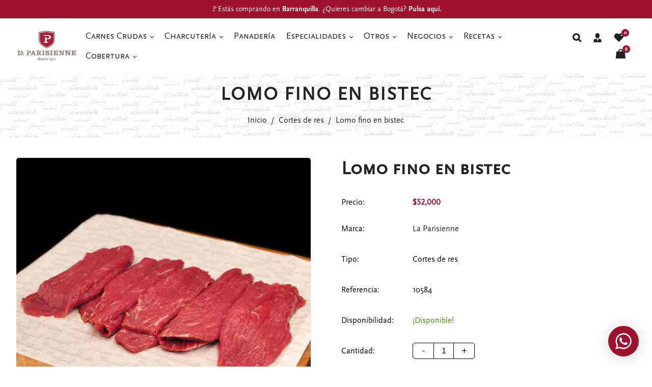

--- FILE ---
content_type: text/html; charset=utf-8
request_url: https://laparisienne.com.co/collections/cortes-de-res/products/lomo-fino-en-bisteak-1
body_size: 45480
content:
<!doctype html>
<html class="no-js" lang="es">
  <head>
    <meta charset="utf-8">
    <meta http-equiv="X-UA-Compatible" content="IE=edge" /> 
    <meta name="viewport" content="width=device-width,initial-scale=1, maximum-scale=1.0,user-scalable=0">  
    <meta name="theme-color" content="">    
    <link rel="preconnect" href="https://cdn.shopify.com" crossorigin>
    <link rel="preconnect" href="https://fonts.shopify.com" crossorigin>
    <link rel="preconnect" href="https://monorail-edge.shopifysvc.com">

    <link rel="canonical" href="https://laparisienne.com.co/products/lomo-fino-en-bisteak-1"><link rel="shortcut icon" href="//laparisienne.com.co/cdn/shop/files/favicon_16x16.png?v=1614748522" type="image/png" /><title>
  Lomo fino en bistec
 &ndash; La Parisienne </title>


<meta name="description" content="Unidad x 500gr. Lomo de res limpio y madurado, el corte más tierno de la res. La calidad superior de nuestra carne se da a que nuestro ganado seleccionado de origen local y de animales de pastoreo (grass-fed). El sabor y textura superior sobre otros tipos de maduración con nuestra carne madurada en canal por 15 días (d">

    <!-- Social meta  -->
    

<meta property="og:site_name" content="La Parisienne ">
<meta property="og:url" content="https://laparisienne.com.co/products/lomo-fino-en-bisteak-1">
<meta property="og:title" content="Lomo fino en bistec">
<meta property="og:type" content="product">
<meta property="og:description" content="Unidad x 500gr. Lomo de res limpio y madurado, el corte más tierno de la res. La calidad superior de nuestra carne se da a que nuestro ganado seleccionado de origen local y de animales de pastoreo (grass-fed). El sabor y textura superior sobre otros tipos de maduración con nuestra carne madurada en canal por 15 días (d"><meta property="og:image" content="http://laparisienne.com.co/cdn/shop/products/LOMO-FINO-BISTEC.jpg?v=1601132106">
  <meta property="og:image:secure_url" content="https://laparisienne.com.co/cdn/shop/products/LOMO-FINO-BISTEC.jpg?v=1601132106">
  <meta property="og:image:width" content="750">
  <meta property="og:image:height" content="750"><meta property="og:price:amount" content="52,000">
  <meta property="og:price:currency" content="COP"><meta name="twitter:card" content="summary_large_image">
<meta name="twitter:title" content="Lomo fino en bistec">
<meta name="twitter:description" content="Unidad x 500gr. Lomo de res limpio y madurado, el corte más tierno de la res. La calidad superior de nuestra carne se da a que nuestro ganado seleccionado de origen local y de animales de pastoreo (grass-fed). El sabor y textura superior sobre otros tipos de maduración con nuestra carne madurada en canal por 15 días (d">
    
    <!-- CSS  -->
    <link href="//laparisienne.com.co/cdn/shop/t/12/assets/dt-framework.css?v=96258803583246994211737040342" rel="stylesheet" type="text/css" media="all" />  
<link href="//laparisienne.com.co/cdn/shop/t/12/assets/dt-custom.css?v=93108948522268852991737822354" rel="stylesheet" type="text/css" media="all" />
<link href="//laparisienne.com.co/cdn/shop/t/12/assets/swiper-bundle.min.css?v=5850897086907936371733178839" rel="stylesheet" type="text/css" media="all" /> 

<link href="//laparisienne.com.co/cdn/shop/t/12/assets/select2.min.css?v=27970650042005650811733178839" rel="stylesheet" type="text/css" media="all" /> 

<link href="//laparisienne.com.co/cdn/shop/t/12/assets/slick.css?v=102834294787817466131733178839" rel="stylesheet" type="text/css" media="all" /> 
<link href="//laparisienne.com.co/cdn/shop/t/12/assets/font-all.min.css?v=126701773051416419891733178866" rel="stylesheet" type="text/css" media="all" /> 
<link href="//laparisienne.com.co/cdn/shop/t/12/assets/animation.css?v=170469424254788653381733178838" rel="stylesheet" type="text/css" media="all" /> 
    <!-- Primary JS files  -->
    <script src="//laparisienne.com.co/cdn/shop/t/12/assets/jquery-3.5.1.min.js?v=177851068496422246591733178839"></script>        
<script src="//laparisienne.com.co/cdn/shopifycloud/storefront/assets/themes_support/api-0b83c35a.js" defer="defer"></script>
<script src="//laparisienne.com.co/cdn/shop/t/12/assets/ajax-cart.js?v=1361661767205106111734448377" defer="defer"></script>
<script src="//laparisienne.com.co/cdn/shop/t/12/assets/dt-plugins.js?v=68173182670242102861733178838"></script>  

<script src="//laparisienne.com.co/cdn/shop/t/12/assets/select2.min.js?v=146226383636201590221733178839" defer="defer"></script>

<script src="//laparisienne.com.co/cdn/shop/t/12/assets/slick.min.js?v=78403228708673780251733178839"></script>  
<script src="//laparisienne.com.co/cdn/shop/t/12/assets/instafeed.js?v=81142330342592026311733178839" type="text/javascript"></script>

<script src="//laparisienne.com.co/cdn/shop/t/12/assets/wow.js?v=106390324212083424781733178839"></script>
<script>  
  var DT_THEME = {
    strings: {
      addToWishList: "Añadir a la Lista de Deseos",
      viewMyWishList: "Ver mi Lista de Deseos",     
      addToCart: "Añadir al Carrito",
      soldOut: "Agotado",
      unavailable: "No disponible",
      addToCompareList: "Añadir a la Lista de Comparación",
      viewMyCompareList: "Ver mi Lista de Comparación",
      minCompareProductNav: "Necesitas un producto más para navegar hasta el formulario de comparación",
      minCompareProduct: "No se permite añadir más de 4 productos para comparar"
    },
    moneyFormat: "${{amount_no_decimals}}"
  };      
</script>
    
    <!-- content for header -->
    <script>window.performance && window.performance.mark && window.performance.mark('shopify.content_for_header.start');</script><meta name="facebook-domain-verification" content="06wxm4xsnid9xa0reqqfftzfwti78b">
<meta name="google-site-verification" content="kjzvsNQxplyjDIlGG5y7rfr_9lJzfXBJdx_8GnOuYgI">
<meta id="shopify-digital-wallet" name="shopify-digital-wallet" content="/46949662885/digital_wallets/dialog">
<link rel="alternate" type="application/json+oembed" href="https://laparisienne.com.co/products/lomo-fino-en-bisteak-1.oembed">
<script async="async" src="/checkouts/internal/preloads.js?locale=es-CO"></script>
<script id="shopify-features" type="application/json">{"accessToken":"22ced6bab6bd296f47132331a2b5662e","betas":["rich-media-storefront-analytics"],"domain":"laparisienne.com.co","predictiveSearch":true,"shopId":46949662885,"locale":"es"}</script>
<script>var Shopify = Shopify || {};
Shopify.shop = "frigorifico-la-parisienne.myshopify.com";
Shopify.locale = "es";
Shopify.currency = {"active":"COP","rate":"1.0"};
Shopify.country = "CO";
Shopify.theme = {"name":"LA PARISIENNE 2025","id":146634801373,"schema_name":null,"schema_version":null,"theme_store_id":null,"role":"main"};
Shopify.theme.handle = "null";
Shopify.theme.style = {"id":null,"handle":null};
Shopify.cdnHost = "laparisienne.com.co/cdn";
Shopify.routes = Shopify.routes || {};
Shopify.routes.root = "/";</script>
<script type="module">!function(o){(o.Shopify=o.Shopify||{}).modules=!0}(window);</script>
<script>!function(o){function n(){var o=[];function n(){o.push(Array.prototype.slice.apply(arguments))}return n.q=o,n}var t=o.Shopify=o.Shopify||{};t.loadFeatures=n(),t.autoloadFeatures=n()}(window);</script>
<script id="shop-js-analytics" type="application/json">{"pageType":"product"}</script>
<script defer="defer" async type="module" src="//laparisienne.com.co/cdn/shopifycloud/shop-js/modules/v2/client.init-shop-cart-sync_BFpxDrjM.es.esm.js"></script>
<script defer="defer" async type="module" src="//laparisienne.com.co/cdn/shopifycloud/shop-js/modules/v2/chunk.common_CnP21gUX.esm.js"></script>
<script defer="defer" async type="module" src="//laparisienne.com.co/cdn/shopifycloud/shop-js/modules/v2/chunk.modal_D61HrJrg.esm.js"></script>
<script type="module">
  await import("//laparisienne.com.co/cdn/shopifycloud/shop-js/modules/v2/client.init-shop-cart-sync_BFpxDrjM.es.esm.js");
await import("//laparisienne.com.co/cdn/shopifycloud/shop-js/modules/v2/chunk.common_CnP21gUX.esm.js");
await import("//laparisienne.com.co/cdn/shopifycloud/shop-js/modules/v2/chunk.modal_D61HrJrg.esm.js");

  window.Shopify.SignInWithShop?.initShopCartSync?.({"fedCMEnabled":true,"windoidEnabled":true});

</script>
<script>(function() {
  var isLoaded = false;
  function asyncLoad() {
    if (isLoaded) return;
    isLoaded = true;
    var urls = ["https:\/\/chimpstatic.com\/mcjs-connected\/js\/users\/d6eaacac96d94beab05a4fe86\/d52873edbc28b23ad3d2681cb.js?shop=frigorifico-la-parisienne.myshopify.com","https:\/\/cdn.shopify.com\/s\/files\/1\/0033\/3538\/9233\/files\/pushdaddy_a3.js?shop=frigorifico-la-parisienne.myshopify.com"];
    for (var i = 0; i < urls.length; i++) {
      var s = document.createElement('script');
      s.type = 'text/javascript';
      s.async = true;
      s.src = urls[i];
      var x = document.getElementsByTagName('script')[0];
      x.parentNode.insertBefore(s, x);
    }
  };
  if(window.attachEvent) {
    window.attachEvent('onload', asyncLoad);
  } else {
    window.addEventListener('load', asyncLoad, false);
  }
})();</script>
<script id="__st">var __st={"a":46949662885,"offset":-18000,"reqid":"6fdbc7d9-94d2-4996-a336-f2df82ca2da0-1769907961","pageurl":"laparisienne.com.co\/collections\/cortes-de-res\/products\/lomo-fino-en-bisteak-1","u":"12e4dd9d8982","p":"product","rtyp":"product","rid":5581656948901};</script>
<script>window.ShopifyPaypalV4VisibilityTracking = true;</script>
<script id="captcha-bootstrap">!function(){'use strict';const t='contact',e='account',n='new_comment',o=[[t,t],['blogs',n],['comments',n],[t,'customer']],c=[[e,'customer_login'],[e,'guest_login'],[e,'recover_customer_password'],[e,'create_customer']],r=t=>t.map((([t,e])=>`form[action*='/${t}']:not([data-nocaptcha='true']) input[name='form_type'][value='${e}']`)).join(','),a=t=>()=>t?[...document.querySelectorAll(t)].map((t=>t.form)):[];function s(){const t=[...o],e=r(t);return a(e)}const i='password',u='form_key',d=['recaptcha-v3-token','g-recaptcha-response','h-captcha-response',i],f=()=>{try{return window.sessionStorage}catch{return}},m='__shopify_v',_=t=>t.elements[u];function p(t,e,n=!1){try{const o=window.sessionStorage,c=JSON.parse(o.getItem(e)),{data:r}=function(t){const{data:e,action:n}=t;return t[m]||n?{data:e,action:n}:{data:t,action:n}}(c);for(const[e,n]of Object.entries(r))t.elements[e]&&(t.elements[e].value=n);n&&o.removeItem(e)}catch(o){console.error('form repopulation failed',{error:o})}}const l='form_type',E='cptcha';function T(t){t.dataset[E]=!0}const w=window,h=w.document,L='Shopify',v='ce_forms',y='captcha';let A=!1;((t,e)=>{const n=(g='f06e6c50-85a8-45c8-87d0-21a2b65856fe',I='https://cdn.shopify.com/shopifycloud/storefront-forms-hcaptcha/ce_storefront_forms_captcha_hcaptcha.v1.5.2.iife.js',D={infoText:'Protegido por hCaptcha',privacyText:'Privacidad',termsText:'Términos'},(t,e,n)=>{const o=w[L][v],c=o.bindForm;if(c)return c(t,g,e,D).then(n);var r;o.q.push([[t,g,e,D],n]),r=I,A||(h.body.append(Object.assign(h.createElement('script'),{id:'captcha-provider',async:!0,src:r})),A=!0)});var g,I,D;w[L]=w[L]||{},w[L][v]=w[L][v]||{},w[L][v].q=[],w[L][y]=w[L][y]||{},w[L][y].protect=function(t,e){n(t,void 0,e),T(t)},Object.freeze(w[L][y]),function(t,e,n,w,h,L){const[v,y,A,g]=function(t,e,n){const i=e?o:[],u=t?c:[],d=[...i,...u],f=r(d),m=r(i),_=r(d.filter((([t,e])=>n.includes(e))));return[a(f),a(m),a(_),s()]}(w,h,L),I=t=>{const e=t.target;return e instanceof HTMLFormElement?e:e&&e.form},D=t=>v().includes(t);t.addEventListener('submit',(t=>{const e=I(t);if(!e)return;const n=D(e)&&!e.dataset.hcaptchaBound&&!e.dataset.recaptchaBound,o=_(e),c=g().includes(e)&&(!o||!o.value);(n||c)&&t.preventDefault(),c&&!n&&(function(t){try{if(!f())return;!function(t){const e=f();if(!e)return;const n=_(t);if(!n)return;const o=n.value;o&&e.removeItem(o)}(t);const e=Array.from(Array(32),(()=>Math.random().toString(36)[2])).join('');!function(t,e){_(t)||t.append(Object.assign(document.createElement('input'),{type:'hidden',name:u})),t.elements[u].value=e}(t,e),function(t,e){const n=f();if(!n)return;const o=[...t.querySelectorAll(`input[type='${i}']`)].map((({name:t})=>t)),c=[...d,...o],r={};for(const[a,s]of new FormData(t).entries())c.includes(a)||(r[a]=s);n.setItem(e,JSON.stringify({[m]:1,action:t.action,data:r}))}(t,e)}catch(e){console.error('failed to persist form',e)}}(e),e.submit())}));const S=(t,e)=>{t&&!t.dataset[E]&&(n(t,e.some((e=>e===t))),T(t))};for(const o of['focusin','change'])t.addEventListener(o,(t=>{const e=I(t);D(e)&&S(e,y())}));const B=e.get('form_key'),M=e.get(l),P=B&&M;t.addEventListener('DOMContentLoaded',(()=>{const t=y();if(P)for(const e of t)e.elements[l].value===M&&p(e,B);[...new Set([...A(),...v().filter((t=>'true'===t.dataset.shopifyCaptcha))])].forEach((e=>S(e,t)))}))}(h,new URLSearchParams(w.location.search),n,t,e,['guest_login'])})(!0,!0)}();</script>
<script integrity="sha256-4kQ18oKyAcykRKYeNunJcIwy7WH5gtpwJnB7kiuLZ1E=" data-source-attribution="shopify.loadfeatures" defer="defer" src="//laparisienne.com.co/cdn/shopifycloud/storefront/assets/storefront/load_feature-a0a9edcb.js" crossorigin="anonymous"></script>
<script data-source-attribution="shopify.dynamic_checkout.dynamic.init">var Shopify=Shopify||{};Shopify.PaymentButton=Shopify.PaymentButton||{isStorefrontPortableWallets:!0,init:function(){window.Shopify.PaymentButton.init=function(){};var t=document.createElement("script");t.src="https://laparisienne.com.co/cdn/shopifycloud/portable-wallets/latest/portable-wallets.es.js",t.type="module",document.head.appendChild(t)}};
</script>
<script data-source-attribution="shopify.dynamic_checkout.buyer_consent">
  function portableWalletsHideBuyerConsent(e){var t=document.getElementById("shopify-buyer-consent"),n=document.getElementById("shopify-subscription-policy-button");t&&n&&(t.classList.add("hidden"),t.setAttribute("aria-hidden","true"),n.removeEventListener("click",e))}function portableWalletsShowBuyerConsent(e){var t=document.getElementById("shopify-buyer-consent"),n=document.getElementById("shopify-subscription-policy-button");t&&n&&(t.classList.remove("hidden"),t.removeAttribute("aria-hidden"),n.addEventListener("click",e))}window.Shopify?.PaymentButton&&(window.Shopify.PaymentButton.hideBuyerConsent=portableWalletsHideBuyerConsent,window.Shopify.PaymentButton.showBuyerConsent=portableWalletsShowBuyerConsent);
</script>
<script>
  function portableWalletsCleanup(e){e&&e.src&&console.error("Failed to load portable wallets script "+e.src);var t=document.querySelectorAll("shopify-accelerated-checkout .shopify-payment-button__skeleton, shopify-accelerated-checkout-cart .wallet-cart-button__skeleton"),e=document.getElementById("shopify-buyer-consent");for(let e=0;e<t.length;e++)t[e].remove();e&&e.remove()}function portableWalletsNotLoadedAsModule(e){e instanceof ErrorEvent&&"string"==typeof e.message&&e.message.includes("import.meta")&&"string"==typeof e.filename&&e.filename.includes("portable-wallets")&&(window.removeEventListener("error",portableWalletsNotLoadedAsModule),window.Shopify.PaymentButton.failedToLoad=e,"loading"===document.readyState?document.addEventListener("DOMContentLoaded",window.Shopify.PaymentButton.init):window.Shopify.PaymentButton.init())}window.addEventListener("error",portableWalletsNotLoadedAsModule);
</script>

<script type="module" src="https://laparisienne.com.co/cdn/shopifycloud/portable-wallets/latest/portable-wallets.es.js" onError="portableWalletsCleanup(this)" crossorigin="anonymous"></script>
<script nomodule>
  document.addEventListener("DOMContentLoaded", portableWalletsCleanup);
</script>

<link id="shopify-accelerated-checkout-styles" rel="stylesheet" media="screen" href="https://laparisienne.com.co/cdn/shopifycloud/portable-wallets/latest/accelerated-checkout-backwards-compat.css" crossorigin="anonymous">
<style id="shopify-accelerated-checkout-cart">
        #shopify-buyer-consent {
  margin-top: 1em;
  display: inline-block;
  width: 100%;
}

#shopify-buyer-consent.hidden {
  display: none;
}

#shopify-subscription-policy-button {
  background: none;
  border: none;
  padding: 0;
  text-decoration: underline;
  font-size: inherit;
  cursor: pointer;
}

#shopify-subscription-policy-button::before {
  box-shadow: none;
}

      </style>
<link rel="stylesheet" media="screen" href="//laparisienne.com.co/cdn/shop/t/12/compiled_assets/styles.css?v=4469">
<script>window.performance && window.performance.mark && window.performance.mark('shopify.content_for_header.end');</script>       
    <!-- content for header -->
    
  <!-- BEGIN app block: shopify://apps/pushdaddy-whatsapp-chat-api/blocks/app-embed/e3f2054d-bf7b-4e63-8db3-00712592382c -->
  
<script>
   var random_numberyryt = "id" + Math.random().toString(16).slice(2);
</script>

 <div id="shopify-block-placeholder_pdaddychat" class="shopify-block shopify-app-block" data-block-handle="app-embed">
 </div>

<script>
  document.getElementById('shopify-block-placeholder_pdaddychat').id = 'shopify-block-' + random_numberyryt;
if (!window.wwhatsappJs_new2a) {
    try {
        window.wwhatsappJs_new2a = {};
        wwhatsappJs_new2a.WhatsApp_new2a = {
            metafields: {
                shop: "frigorifico-la-parisienne.myshopify.com",
                settings: {"block_order":["15000258066"],"blocks":{"15000258066":{"disabled":"0","number":"3166253860","name":"Clara Polania","label":"Asesor","avatar":"https://cdn.shopify.com/s/files/1/0469/4966/2885/files/favicon.png?v=1614748522","online":"0","timezone":"America/Bogota","cid":"15000258066","ciiid":"191521","sunday":{"enabled":"1","range":"480,1080"},"monday":{"enabled":"1","range":"480,1080"},"tuesday":{"enabled":"1","range":"480,1080"},"wednesday":{"enabled":"1","range":"480,1080"},"thursday":{"enabled":"1","range":"480,1080"},"friday":{"enabled":"1","range":"480,1080"},"saturday":{"enabled":"1","range":"0,1439"},"offline":"Gracias por comunicarse con La Parisienne. Nuestro horario de atención para  pedidos de domicilios o por la tienda online es de 8 AM a 4 PM. Si desea realizar una compra lo invitamos a visitar nuestro  punto de venta. Estamos ubicados en la Carrera 52 # 75-152, barrio Alto Prado y el horario de atención directamente es de lunes a sábado de 8 AM a 7 PM.","chat":{"enabled":"1","greeting":"Bonjour, gracias por comunicarse con La Parisienne. ¿En qué podemos ayudarle?"},"message":"Bonjour!","page_url":"0"}},"style":{"pattern":"100","customized":{"enabled":"1","color":"#fff","background":"#9D122D","background_img":"","svg_color":"","background_img_main":"","button_animation":"","background_pic_header":"","auto_start":"9999000","hide_buttonsx":"0","icon_width":"60","chat_width":"376","border_radius":"50","icon_position":"50","compact_normal":"2","secondary_button":"0","secondary_button_link":"","secondary_text":"","pages_display":"/pages/,/,/collections/,/products/,/cart/,/orders/,/checkouts/,/blogs/,/password/","updown_bottom":"20","labelradius":"8","updown_bottom_m":"20","updown_bottom2":"0","widget_optin":"","leftright_label":"0","updown_share":"30","secondary_button_bgcolor":"#FFFFFF","secondary_button_tcolor":"#0084FF","secondary_button_lcolor":"#0084FF","leftt_rightt":"2","leftt_rightt_sec":"12","animation_count":"onlythree","font_weight":"600","animation_iteration":"3","extend_header_img":"0","font":"Muli","font_size":"16","abandned_cart_enabled":"1","auto_hide_share":"10000000000","auto_hide_chat":"999999999000","final_leftright_second_position":"left","remove_bottom":"1","header_text_color":"","header_bg_color":"","share_icons_display":"Whatsapp","share_size":"40","share_radius":"0","svg_yes":"0","svg_yes_icon":"0","share_trans":"0","what_bg":"","body_bgcolor":"","abandoned_kakkar":"1","shadow_yn":"0","mobile_label_yn":"1","google_ec":"whatsapp_pushdaddy","google_el":"whatsapp_pushdaddy","google_ea":"whatsapp_pushdaddy","fpixel_en":"whatsapp_pushdaddy","faq_yn":"0","chatbox_radius":"8","clicktcart_text":"Estamos disponibles las 24 horas, los 7 días de la semana para charlar. siéntete libre de chatear","live_whatsapp":"3","live_whatsapp_mobile":"1","bot_yn":"0","advance_bot":"0","botus":"1","clicktcart_anim_c":"pwapp-onlyonce","clicktcart":"0","ctaction_animation":"pwapp-bounce","order_conf":true,"whatsapp_yn":"0","header_posit_img":"center","remove_bg":"0","img_cntt":"10000000000000000","chatbox_height":"70","title_textsize":"24","waving_img":"","merged_icons":"0","merged_icons_display":"NO","blink_circle":"0","blink_animation":"pwapp-zooml","blink_circle_color":"#fff","blink_circle_bg":"red","trackingon":"1","chatnow_color":"#fff","label_bgcolor":"#fff","faq_color":"black","leftrightclose":"right","header_flat":"1","adddv_bott":"","etext1":"Please introduce yourself","etext2":"Enter your email","etext3":"Send","etext4":"Thank You","etext5":"2000","scaleicon":"1","scaleicon_m":"1","emailpop":"0","signuppopup":"","flyer_chat":"0","flyer_chat_m":"0","flyer_text":"Horario de atención: Domicilios de lunes a sábado de 9:00 AM a 4:00 PM \nNo aplica domingos y días festivos.","flyer_img":"","merge_bot_button":"0","wallyn":"0","lang_support":"en"}},"share":{"desktop":{"disabled":"1","position":"left"},"mobile":{"disabled":"1","position":"left"},"style":{"color":"#332007","background":"#fff"},"texts":{"button":"Compartir","message":"COMPRUEBE ESTO"}},"addtocart":{"style":{"mobile":"0","desktop":"0","replace_yn":"","but_bgcolor":"","but_tcolor":"","but_fsize":"0","but_radius":"0","button_wid":"0","button_pad":"0","but_bor_col":"","but_bor_wid":"0"},"texts":{"but_label1":"","but_link1":"","but_label2":"","but_link2":""}},"faq_quick_reply":[],"faq_block_order":[],"faq_blocks":[],"faq_texts":{"category":"FAQ Categories","featured":"General questions","search":"Search on Helpdesk","results":"Results for terms","no_results":"Sorry, no results found. Please try another keyword."},"track_url":"https://way2enjoy.com/shopify/1/whatsapp-chat/tracking_1.php","charge":true,"desktop":{"disabled":"0","position":"right","layout":"button_chat"},"mobile":{"disabled":"0","position":"left","layout":"button_chat"},"texts":{"title":"Bonjour!","description":"Madame / Monsieur","prefilledt":"Bonjour!","note":"Asesor tienda Barraquilla","button":"","button_m":"","bot_tri_button":"Order Status","placeholder":"Enviar un mensaje","emoji_search":"Search emoji…","emoji_frequently":"Frequently used","emoji_people":"People","emoji_nature":"Nature","emoji_objects":"Objects","emoji_places":"Places","emoji_symbols":"Symbols","emoji_not_found":"No emoji could be found"}},
				
            }
        };
        // Any additional code...
    } catch (e) {
        console.error('An error occurred in the script:', e);
    }
}

  const blocksyyy = wwhatsappJs_new2a.WhatsApp_new2a.metafields.settings.blocks;
for (const blockId in blocksyyy) {
    if (blocksyyy.hasOwnProperty(blockId)) {
        const block = blocksyyy[blockId]; 
        const ciiid_value = block.ciiid;   
        const pdaddy_website = block.websiteee;   

		
		
         localStorage.setItem('pdaddy_ciiid', ciiid_value);
		          localStorage.setItem('pdaddy_website', pdaddy_website);
       // console.log(`Stored ciiid for block ${blockId}: ${ciiid_value}`);
    }
}




</script>






<!-- END app block --><!-- BEGIN app block: shopify://apps/pagefly-page-builder/blocks/app-embed/83e179f7-59a0-4589-8c66-c0dddf959200 -->

<!-- BEGIN app snippet: pagefly-cro-ab-testing-main -->







<script>
  ;(function () {
    const url = new URL(window.location)
    const viewParam = url.searchParams.get('view')
    if (viewParam && viewParam.includes('variant-pf-')) {
      url.searchParams.set('pf_v', viewParam)
      url.searchParams.delete('view')
      window.history.replaceState({}, '', url)
    }
  })()
</script>



<script type='module'>
  
  window.PAGEFLY_CRO = window.PAGEFLY_CRO || {}

  window.PAGEFLY_CRO['data_debug'] = {
    original_template_suffix: "all_products",
    allow_ab_test: false,
    ab_test_start_time: 0,
    ab_test_end_time: 0,
    today_date_time: 1769907961000,
  }
  window.PAGEFLY_CRO['GA4'] = { enabled: false}
</script>

<!-- END app snippet -->








  <script src='https://cdn.shopify.com/extensions/019bf883-1122-7445-9dca-5d60e681c2c8/pagefly-page-builder-216/assets/pagefly-helper.js' defer='defer'></script>

  <script src='https://cdn.shopify.com/extensions/019bf883-1122-7445-9dca-5d60e681c2c8/pagefly-page-builder-216/assets/pagefly-general-helper.js' defer='defer'></script>

  <script src='https://cdn.shopify.com/extensions/019bf883-1122-7445-9dca-5d60e681c2c8/pagefly-page-builder-216/assets/pagefly-snap-slider.js' defer='defer'></script>

  <script src='https://cdn.shopify.com/extensions/019bf883-1122-7445-9dca-5d60e681c2c8/pagefly-page-builder-216/assets/pagefly-slideshow-v3.js' defer='defer'></script>

  <script src='https://cdn.shopify.com/extensions/019bf883-1122-7445-9dca-5d60e681c2c8/pagefly-page-builder-216/assets/pagefly-slideshow-v4.js' defer='defer'></script>

  <script src='https://cdn.shopify.com/extensions/019bf883-1122-7445-9dca-5d60e681c2c8/pagefly-page-builder-216/assets/pagefly-glider.js' defer='defer'></script>

  <script src='https://cdn.shopify.com/extensions/019bf883-1122-7445-9dca-5d60e681c2c8/pagefly-page-builder-216/assets/pagefly-slideshow-v1-v2.js' defer='defer'></script>

  <script src='https://cdn.shopify.com/extensions/019bf883-1122-7445-9dca-5d60e681c2c8/pagefly-page-builder-216/assets/pagefly-product-media.js' defer='defer'></script>

  <script src='https://cdn.shopify.com/extensions/019bf883-1122-7445-9dca-5d60e681c2c8/pagefly-page-builder-216/assets/pagefly-product.js' defer='defer'></script>


<script id='pagefly-helper-data' type='application/json'>
  {
    "page_optimization": {
      "assets_prefetching": false
    },
    "elements_asset_mapper": {
      "Accordion": "https://cdn.shopify.com/extensions/019bf883-1122-7445-9dca-5d60e681c2c8/pagefly-page-builder-216/assets/pagefly-accordion.js",
      "Accordion3": "https://cdn.shopify.com/extensions/019bf883-1122-7445-9dca-5d60e681c2c8/pagefly-page-builder-216/assets/pagefly-accordion3.js",
      "CountDown": "https://cdn.shopify.com/extensions/019bf883-1122-7445-9dca-5d60e681c2c8/pagefly-page-builder-216/assets/pagefly-countdown.js",
      "GMap1": "https://cdn.shopify.com/extensions/019bf883-1122-7445-9dca-5d60e681c2c8/pagefly-page-builder-216/assets/pagefly-gmap.js",
      "GMap2": "https://cdn.shopify.com/extensions/019bf883-1122-7445-9dca-5d60e681c2c8/pagefly-page-builder-216/assets/pagefly-gmap.js",
      "GMapBasicV2": "https://cdn.shopify.com/extensions/019bf883-1122-7445-9dca-5d60e681c2c8/pagefly-page-builder-216/assets/pagefly-gmap.js",
      "GMapAdvancedV2": "https://cdn.shopify.com/extensions/019bf883-1122-7445-9dca-5d60e681c2c8/pagefly-page-builder-216/assets/pagefly-gmap.js",
      "HTML.Video": "https://cdn.shopify.com/extensions/019bf883-1122-7445-9dca-5d60e681c2c8/pagefly-page-builder-216/assets/pagefly-htmlvideo.js",
      "HTML.Video2": "https://cdn.shopify.com/extensions/019bf883-1122-7445-9dca-5d60e681c2c8/pagefly-page-builder-216/assets/pagefly-htmlvideo2.js",
      "HTML.Video3": "https://cdn.shopify.com/extensions/019bf883-1122-7445-9dca-5d60e681c2c8/pagefly-page-builder-216/assets/pagefly-htmlvideo2.js",
      "BackgroundVideo": "https://cdn.shopify.com/extensions/019bf883-1122-7445-9dca-5d60e681c2c8/pagefly-page-builder-216/assets/pagefly-htmlvideo2.js",
      "Instagram": "https://cdn.shopify.com/extensions/019bf883-1122-7445-9dca-5d60e681c2c8/pagefly-page-builder-216/assets/pagefly-instagram.js",
      "Instagram2": "https://cdn.shopify.com/extensions/019bf883-1122-7445-9dca-5d60e681c2c8/pagefly-page-builder-216/assets/pagefly-instagram.js",
      "Insta3": "https://cdn.shopify.com/extensions/019bf883-1122-7445-9dca-5d60e681c2c8/pagefly-page-builder-216/assets/pagefly-instagram3.js",
      "Tabs": "https://cdn.shopify.com/extensions/019bf883-1122-7445-9dca-5d60e681c2c8/pagefly-page-builder-216/assets/pagefly-tab.js",
      "Tabs3": "https://cdn.shopify.com/extensions/019bf883-1122-7445-9dca-5d60e681c2c8/pagefly-page-builder-216/assets/pagefly-tab3.js",
      "ProductBox": "https://cdn.shopify.com/extensions/019bf883-1122-7445-9dca-5d60e681c2c8/pagefly-page-builder-216/assets/pagefly-cart.js",
      "FBPageBox2": "https://cdn.shopify.com/extensions/019bf883-1122-7445-9dca-5d60e681c2c8/pagefly-page-builder-216/assets/pagefly-facebook.js",
      "FBLikeButton2": "https://cdn.shopify.com/extensions/019bf883-1122-7445-9dca-5d60e681c2c8/pagefly-page-builder-216/assets/pagefly-facebook.js",
      "TwitterFeed2": "https://cdn.shopify.com/extensions/019bf883-1122-7445-9dca-5d60e681c2c8/pagefly-page-builder-216/assets/pagefly-twitter.js",
      "Paragraph4": "https://cdn.shopify.com/extensions/019bf883-1122-7445-9dca-5d60e681c2c8/pagefly-page-builder-216/assets/pagefly-paragraph4.js",

      "AliReviews": "https://cdn.shopify.com/extensions/019bf883-1122-7445-9dca-5d60e681c2c8/pagefly-page-builder-216/assets/pagefly-3rd-elements.js",
      "BackInStock": "https://cdn.shopify.com/extensions/019bf883-1122-7445-9dca-5d60e681c2c8/pagefly-page-builder-216/assets/pagefly-3rd-elements.js",
      "GloboBackInStock": "https://cdn.shopify.com/extensions/019bf883-1122-7445-9dca-5d60e681c2c8/pagefly-page-builder-216/assets/pagefly-3rd-elements.js",
      "GrowaveWishlist": "https://cdn.shopify.com/extensions/019bf883-1122-7445-9dca-5d60e681c2c8/pagefly-page-builder-216/assets/pagefly-3rd-elements.js",
      "InfiniteOptionsShopPad": "https://cdn.shopify.com/extensions/019bf883-1122-7445-9dca-5d60e681c2c8/pagefly-page-builder-216/assets/pagefly-3rd-elements.js",
      "InkybayProductPersonalizer": "https://cdn.shopify.com/extensions/019bf883-1122-7445-9dca-5d60e681c2c8/pagefly-page-builder-216/assets/pagefly-3rd-elements.js",
      "LimeSpot": "https://cdn.shopify.com/extensions/019bf883-1122-7445-9dca-5d60e681c2c8/pagefly-page-builder-216/assets/pagefly-3rd-elements.js",
      "Loox": "https://cdn.shopify.com/extensions/019bf883-1122-7445-9dca-5d60e681c2c8/pagefly-page-builder-216/assets/pagefly-3rd-elements.js",
      "Opinew": "https://cdn.shopify.com/extensions/019bf883-1122-7445-9dca-5d60e681c2c8/pagefly-page-builder-216/assets/pagefly-3rd-elements.js",
      "Powr": "https://cdn.shopify.com/extensions/019bf883-1122-7445-9dca-5d60e681c2c8/pagefly-page-builder-216/assets/pagefly-3rd-elements.js",
      "ProductReviews": "https://cdn.shopify.com/extensions/019bf883-1122-7445-9dca-5d60e681c2c8/pagefly-page-builder-216/assets/pagefly-3rd-elements.js",
      "PushOwl": "https://cdn.shopify.com/extensions/019bf883-1122-7445-9dca-5d60e681c2c8/pagefly-page-builder-216/assets/pagefly-3rd-elements.js",
      "ReCharge": "https://cdn.shopify.com/extensions/019bf883-1122-7445-9dca-5d60e681c2c8/pagefly-page-builder-216/assets/pagefly-3rd-elements.js",
      "Rivyo": "https://cdn.shopify.com/extensions/019bf883-1122-7445-9dca-5d60e681c2c8/pagefly-page-builder-216/assets/pagefly-3rd-elements.js",
      "TrackingMore": "https://cdn.shopify.com/extensions/019bf883-1122-7445-9dca-5d60e681c2c8/pagefly-page-builder-216/assets/pagefly-3rd-elements.js",
      "Vitals": "https://cdn.shopify.com/extensions/019bf883-1122-7445-9dca-5d60e681c2c8/pagefly-page-builder-216/assets/pagefly-3rd-elements.js",
      "Wiser": "https://cdn.shopify.com/extensions/019bf883-1122-7445-9dca-5d60e681c2c8/pagefly-page-builder-216/assets/pagefly-3rd-elements.js"
    },
    "custom_elements_mapper": {
      "pf-click-action-element": "https://cdn.shopify.com/extensions/019bf883-1122-7445-9dca-5d60e681c2c8/pagefly-page-builder-216/assets/pagefly-click-action-element.js",
      "pf-dialog-element": "https://cdn.shopify.com/extensions/019bf883-1122-7445-9dca-5d60e681c2c8/pagefly-page-builder-216/assets/pagefly-dialog-element.js"
    }
  }
</script>


<!-- END app block --><script src="https://cdn.shopify.com/extensions/747c5c4f-01f6-4977-a618-0a92d9ef14e9/pushdaddy-whatsapp-live-chat-340/assets/pushdaddy_a7_livechat1_new4.js" type="text/javascript" defer="defer"></script>
<link href="https://cdn.shopify.com/extensions/747c5c4f-01f6-4977-a618-0a92d9ef14e9/pushdaddy-whatsapp-live-chat-340/assets/pwhatsapp119ba1.scss.css" rel="stylesheet" type="text/css" media="all">
<link href="https://monorail-edge.shopifysvc.com" rel="dns-prefetch">
<script>(function(){if ("sendBeacon" in navigator && "performance" in window) {try {var session_token_from_headers = performance.getEntriesByType('navigation')[0].serverTiming.find(x => x.name == '_s').description;} catch {var session_token_from_headers = undefined;}var session_cookie_matches = document.cookie.match(/_shopify_s=([^;]*)/);var session_token_from_cookie = session_cookie_matches && session_cookie_matches.length === 2 ? session_cookie_matches[1] : "";var session_token = session_token_from_headers || session_token_from_cookie || "";function handle_abandonment_event(e) {var entries = performance.getEntries().filter(function(entry) {return /monorail-edge.shopifysvc.com/.test(entry.name);});if (!window.abandonment_tracked && entries.length === 0) {window.abandonment_tracked = true;var currentMs = Date.now();var navigation_start = performance.timing.navigationStart;var payload = {shop_id: 46949662885,url: window.location.href,navigation_start,duration: currentMs - navigation_start,session_token,page_type: "product"};window.navigator.sendBeacon("https://monorail-edge.shopifysvc.com/v1/produce", JSON.stringify({schema_id: "online_store_buyer_site_abandonment/1.1",payload: payload,metadata: {event_created_at_ms: currentMs,event_sent_at_ms: currentMs}}));}}window.addEventListener('pagehide', handle_abandonment_event);}}());</script>
<script id="web-pixels-manager-setup">(function e(e,d,r,n,o){if(void 0===o&&(o={}),!Boolean(null===(a=null===(i=window.Shopify)||void 0===i?void 0:i.analytics)||void 0===a?void 0:a.replayQueue)){var i,a;window.Shopify=window.Shopify||{};var t=window.Shopify;t.analytics=t.analytics||{};var s=t.analytics;s.replayQueue=[],s.publish=function(e,d,r){return s.replayQueue.push([e,d,r]),!0};try{self.performance.mark("wpm:start")}catch(e){}var l=function(){var e={modern:/Edge?\/(1{2}[4-9]|1[2-9]\d|[2-9]\d{2}|\d{4,})\.\d+(\.\d+|)|Firefox\/(1{2}[4-9]|1[2-9]\d|[2-9]\d{2}|\d{4,})\.\d+(\.\d+|)|Chrom(ium|e)\/(9{2}|\d{3,})\.\d+(\.\d+|)|(Maci|X1{2}).+ Version\/(15\.\d+|(1[6-9]|[2-9]\d|\d{3,})\.\d+)([,.]\d+|)( \(\w+\)|)( Mobile\/\w+|) Safari\/|Chrome.+OPR\/(9{2}|\d{3,})\.\d+\.\d+|(CPU[ +]OS|iPhone[ +]OS|CPU[ +]iPhone|CPU IPhone OS|CPU iPad OS)[ +]+(15[._]\d+|(1[6-9]|[2-9]\d|\d{3,})[._]\d+)([._]\d+|)|Android:?[ /-](13[3-9]|1[4-9]\d|[2-9]\d{2}|\d{4,})(\.\d+|)(\.\d+|)|Android.+Firefox\/(13[5-9]|1[4-9]\d|[2-9]\d{2}|\d{4,})\.\d+(\.\d+|)|Android.+Chrom(ium|e)\/(13[3-9]|1[4-9]\d|[2-9]\d{2}|\d{4,})\.\d+(\.\d+|)|SamsungBrowser\/([2-9]\d|\d{3,})\.\d+/,legacy:/Edge?\/(1[6-9]|[2-9]\d|\d{3,})\.\d+(\.\d+|)|Firefox\/(5[4-9]|[6-9]\d|\d{3,})\.\d+(\.\d+|)|Chrom(ium|e)\/(5[1-9]|[6-9]\d|\d{3,})\.\d+(\.\d+|)([\d.]+$|.*Safari\/(?![\d.]+ Edge\/[\d.]+$))|(Maci|X1{2}).+ Version\/(10\.\d+|(1[1-9]|[2-9]\d|\d{3,})\.\d+)([,.]\d+|)( \(\w+\)|)( Mobile\/\w+|) Safari\/|Chrome.+OPR\/(3[89]|[4-9]\d|\d{3,})\.\d+\.\d+|(CPU[ +]OS|iPhone[ +]OS|CPU[ +]iPhone|CPU IPhone OS|CPU iPad OS)[ +]+(10[._]\d+|(1[1-9]|[2-9]\d|\d{3,})[._]\d+)([._]\d+|)|Android:?[ /-](13[3-9]|1[4-9]\d|[2-9]\d{2}|\d{4,})(\.\d+|)(\.\d+|)|Mobile Safari.+OPR\/([89]\d|\d{3,})\.\d+\.\d+|Android.+Firefox\/(13[5-9]|1[4-9]\d|[2-9]\d{2}|\d{4,})\.\d+(\.\d+|)|Android.+Chrom(ium|e)\/(13[3-9]|1[4-9]\d|[2-9]\d{2}|\d{4,})\.\d+(\.\d+|)|Android.+(UC? ?Browser|UCWEB|U3)[ /]?(15\.([5-9]|\d{2,})|(1[6-9]|[2-9]\d|\d{3,})\.\d+)\.\d+|SamsungBrowser\/(5\.\d+|([6-9]|\d{2,})\.\d+)|Android.+MQ{2}Browser\/(14(\.(9|\d{2,})|)|(1[5-9]|[2-9]\d|\d{3,})(\.\d+|))(\.\d+|)|K[Aa][Ii]OS\/(3\.\d+|([4-9]|\d{2,})\.\d+)(\.\d+|)/},d=e.modern,r=e.legacy,n=navigator.userAgent;return n.match(d)?"modern":n.match(r)?"legacy":"unknown"}(),u="modern"===l?"modern":"legacy",c=(null!=n?n:{modern:"",legacy:""})[u],f=function(e){return[e.baseUrl,"/wpm","/b",e.hashVersion,"modern"===e.buildTarget?"m":"l",".js"].join("")}({baseUrl:d,hashVersion:r,buildTarget:u}),m=function(e){var d=e.version,r=e.bundleTarget,n=e.surface,o=e.pageUrl,i=e.monorailEndpoint;return{emit:function(e){var a=e.status,t=e.errorMsg,s=(new Date).getTime(),l=JSON.stringify({metadata:{event_sent_at_ms:s},events:[{schema_id:"web_pixels_manager_load/3.1",payload:{version:d,bundle_target:r,page_url:o,status:a,surface:n,error_msg:t},metadata:{event_created_at_ms:s}}]});if(!i)return console&&console.warn&&console.warn("[Web Pixels Manager] No Monorail endpoint provided, skipping logging."),!1;try{return self.navigator.sendBeacon.bind(self.navigator)(i,l)}catch(e){}var u=new XMLHttpRequest;try{return u.open("POST",i,!0),u.setRequestHeader("Content-Type","text/plain"),u.send(l),!0}catch(e){return console&&console.warn&&console.warn("[Web Pixels Manager] Got an unhandled error while logging to Monorail."),!1}}}}({version:r,bundleTarget:l,surface:e.surface,pageUrl:self.location.href,monorailEndpoint:e.monorailEndpoint});try{o.browserTarget=l,function(e){var d=e.src,r=e.async,n=void 0===r||r,o=e.onload,i=e.onerror,a=e.sri,t=e.scriptDataAttributes,s=void 0===t?{}:t,l=document.createElement("script"),u=document.querySelector("head"),c=document.querySelector("body");if(l.async=n,l.src=d,a&&(l.integrity=a,l.crossOrigin="anonymous"),s)for(var f in s)if(Object.prototype.hasOwnProperty.call(s,f))try{l.dataset[f]=s[f]}catch(e){}if(o&&l.addEventListener("load",o),i&&l.addEventListener("error",i),u)u.appendChild(l);else{if(!c)throw new Error("Did not find a head or body element to append the script");c.appendChild(l)}}({src:f,async:!0,onload:function(){if(!function(){var e,d;return Boolean(null===(d=null===(e=window.Shopify)||void 0===e?void 0:e.analytics)||void 0===d?void 0:d.initialized)}()){var d=window.webPixelsManager.init(e)||void 0;if(d){var r=window.Shopify.analytics;r.replayQueue.forEach((function(e){var r=e[0],n=e[1],o=e[2];d.publishCustomEvent(r,n,o)})),r.replayQueue=[],r.publish=d.publishCustomEvent,r.visitor=d.visitor,r.initialized=!0}}},onerror:function(){return m.emit({status:"failed",errorMsg:"".concat(f," has failed to load")})},sri:function(e){var d=/^sha384-[A-Za-z0-9+/=]+$/;return"string"==typeof e&&d.test(e)}(c)?c:"",scriptDataAttributes:o}),m.emit({status:"loading"})}catch(e){m.emit({status:"failed",errorMsg:(null==e?void 0:e.message)||"Unknown error"})}}})({shopId: 46949662885,storefrontBaseUrl: "https://laparisienne.com.co",extensionsBaseUrl: "https://extensions.shopifycdn.com/cdn/shopifycloud/web-pixels-manager",monorailEndpoint: "https://monorail-edge.shopifysvc.com/unstable/produce_batch",surface: "storefront-renderer",enabledBetaFlags: ["2dca8a86"],webPixelsConfigList: [{"id":"987300061","configuration":"{\"accountID\":\"web_pixel_spark_ixMetCAr3u\",\"lastUpdatedAt\":\"2026-01-10T14:13:35.731Z\"}","eventPayloadVersion":"v1","runtimeContext":"STRICT","scriptVersion":"ea85ce12225b9656687b5d05bd4f3432","type":"APP","apiClientId":86932488193,"privacyPurposes":["ANALYTICS"],"dataSharingAdjustments":{"protectedCustomerApprovalScopes":["read_customer_personal_data"]}},{"id":"587333853","configuration":"{\"shopUrl\":\"frigorifico-la-parisienne.myshopify.com\"}","eventPayloadVersion":"v1","runtimeContext":"STRICT","scriptVersion":"c581e5437ee132f6ac1ad175a6693233","type":"APP","apiClientId":109149454337,"privacyPurposes":["ANALYTICS","MARKETING","SALE_OF_DATA"],"dataSharingAdjustments":{"protectedCustomerApprovalScopes":["read_customer_personal_data"]}},{"id":"413565149","configuration":"{\"config\":\"{\\\"pixel_id\\\":\\\"G-YFCENHW9QJ\\\",\\\"google_tag_ids\\\":[\\\"G-YFCENHW9QJ\\\"],\\\"target_country\\\":\\\"CO\\\",\\\"gtag_events\\\":[{\\\"type\\\":\\\"begin_checkout\\\",\\\"action_label\\\":\\\"G-YFCENHW9QJ\\\"},{\\\"type\\\":\\\"search\\\",\\\"action_label\\\":\\\"G-YFCENHW9QJ\\\"},{\\\"type\\\":\\\"view_item\\\",\\\"action_label\\\":\\\"G-YFCENHW9QJ\\\"},{\\\"type\\\":\\\"purchase\\\",\\\"action_label\\\":\\\"G-YFCENHW9QJ\\\"},{\\\"type\\\":\\\"page_view\\\",\\\"action_label\\\":\\\"G-YFCENHW9QJ\\\"},{\\\"type\\\":\\\"add_payment_info\\\",\\\"action_label\\\":\\\"G-YFCENHW9QJ\\\"},{\\\"type\\\":\\\"add_to_cart\\\",\\\"action_label\\\":\\\"G-YFCENHW9QJ\\\"}],\\\"enable_monitoring_mode\\\":false}\"}","eventPayloadVersion":"v1","runtimeContext":"OPEN","scriptVersion":"b2a88bafab3e21179ed38636efcd8a93","type":"APP","apiClientId":1780363,"privacyPurposes":[],"dataSharingAdjustments":{"protectedCustomerApprovalScopes":["read_customer_address","read_customer_email","read_customer_name","read_customer_personal_data","read_customer_phone"]}},{"id":"395411677","configuration":"{\"pixelCode\":\"CNGUQ63C77UCI85FTODG\"}","eventPayloadVersion":"v1","runtimeContext":"STRICT","scriptVersion":"22e92c2ad45662f435e4801458fb78cc","type":"APP","apiClientId":4383523,"privacyPurposes":["ANALYTICS","MARKETING","SALE_OF_DATA"],"dataSharingAdjustments":{"protectedCustomerApprovalScopes":["read_customer_address","read_customer_email","read_customer_name","read_customer_personal_data","read_customer_phone"]}},{"id":"131236061","configuration":"{\"pixel_id\":\"683468358934099\",\"pixel_type\":\"facebook_pixel\",\"metaapp_system_user_token\":\"-\"}","eventPayloadVersion":"v1","runtimeContext":"OPEN","scriptVersion":"ca16bc87fe92b6042fbaa3acc2fbdaa6","type":"APP","apiClientId":2329312,"privacyPurposes":["ANALYTICS","MARKETING","SALE_OF_DATA"],"dataSharingAdjustments":{"protectedCustomerApprovalScopes":["read_customer_address","read_customer_email","read_customer_name","read_customer_personal_data","read_customer_phone"]}},{"id":"shopify-app-pixel","configuration":"{}","eventPayloadVersion":"v1","runtimeContext":"STRICT","scriptVersion":"0450","apiClientId":"shopify-pixel","type":"APP","privacyPurposes":["ANALYTICS","MARKETING"]},{"id":"shopify-custom-pixel","eventPayloadVersion":"v1","runtimeContext":"LAX","scriptVersion":"0450","apiClientId":"shopify-pixel","type":"CUSTOM","privacyPurposes":["ANALYTICS","MARKETING"]}],isMerchantRequest: false,initData: {"shop":{"name":"La Parisienne ","paymentSettings":{"currencyCode":"COP"},"myshopifyDomain":"frigorifico-la-parisienne.myshopify.com","countryCode":"CO","storefrontUrl":"https:\/\/laparisienne.com.co"},"customer":null,"cart":null,"checkout":null,"productVariants":[{"price":{"amount":52000.0,"currencyCode":"COP"},"product":{"title":"Lomo fino en bistec","vendor":"La Parisienne","id":"5581656948901","untranslatedTitle":"Lomo fino en bistec","url":"\/products\/lomo-fino-en-bisteak-1","type":"Cortes de res"},"id":"35864936710309","image":{"src":"\/\/laparisienne.com.co\/cdn\/shop\/products\/LOMO-FINO-BISTEC.jpg?v=1601132106"},"sku":"10584","title":"Default Title","untranslatedTitle":"Default Title"}],"purchasingCompany":null},},"https://laparisienne.com.co/cdn","1d2a099fw23dfb22ep557258f5m7a2edbae",{"modern":"","legacy":""},{"shopId":"46949662885","storefrontBaseUrl":"https:\/\/laparisienne.com.co","extensionBaseUrl":"https:\/\/extensions.shopifycdn.com\/cdn\/shopifycloud\/web-pixels-manager","surface":"storefront-renderer","enabledBetaFlags":"[\"2dca8a86\"]","isMerchantRequest":"false","hashVersion":"1d2a099fw23dfb22ep557258f5m7a2edbae","publish":"custom","events":"[[\"page_viewed\",{}],[\"product_viewed\",{\"productVariant\":{\"price\":{\"amount\":52000.0,\"currencyCode\":\"COP\"},\"product\":{\"title\":\"Lomo fino en bistec\",\"vendor\":\"La Parisienne\",\"id\":\"5581656948901\",\"untranslatedTitle\":\"Lomo fino en bistec\",\"url\":\"\/products\/lomo-fino-en-bisteak-1\",\"type\":\"Cortes de res\"},\"id\":\"35864936710309\",\"image\":{\"src\":\"\/\/laparisienne.com.co\/cdn\/shop\/products\/LOMO-FINO-BISTEC.jpg?v=1601132106\"},\"sku\":\"10584\",\"title\":\"Default Title\",\"untranslatedTitle\":\"Default Title\"}}]]"});</script><script>
  window.ShopifyAnalytics = window.ShopifyAnalytics || {};
  window.ShopifyAnalytics.meta = window.ShopifyAnalytics.meta || {};
  window.ShopifyAnalytics.meta.currency = 'COP';
  var meta = {"product":{"id":5581656948901,"gid":"gid:\/\/shopify\/Product\/5581656948901","vendor":"La Parisienne","type":"Cortes de res","handle":"lomo-fino-en-bisteak-1","variants":[{"id":35864936710309,"price":5200000,"name":"Lomo fino en bistec","public_title":null,"sku":"10584"}],"remote":false},"page":{"pageType":"product","resourceType":"product","resourceId":5581656948901,"requestId":"6fdbc7d9-94d2-4996-a336-f2df82ca2da0-1769907961"}};
  for (var attr in meta) {
    window.ShopifyAnalytics.meta[attr] = meta[attr];
  }
</script>
<script class="analytics">
  (function () {
    var customDocumentWrite = function(content) {
      var jquery = null;

      if (window.jQuery) {
        jquery = window.jQuery;
      } else if (window.Checkout && window.Checkout.$) {
        jquery = window.Checkout.$;
      }

      if (jquery) {
        jquery('body').append(content);
      }
    };

    var hasLoggedConversion = function(token) {
      if (token) {
        return document.cookie.indexOf('loggedConversion=' + token) !== -1;
      }
      return false;
    }

    var setCookieIfConversion = function(token) {
      if (token) {
        var twoMonthsFromNow = new Date(Date.now());
        twoMonthsFromNow.setMonth(twoMonthsFromNow.getMonth() + 2);

        document.cookie = 'loggedConversion=' + token + '; expires=' + twoMonthsFromNow;
      }
    }

    var trekkie = window.ShopifyAnalytics.lib = window.trekkie = window.trekkie || [];
    if (trekkie.integrations) {
      return;
    }
    trekkie.methods = [
      'identify',
      'page',
      'ready',
      'track',
      'trackForm',
      'trackLink'
    ];
    trekkie.factory = function(method) {
      return function() {
        var args = Array.prototype.slice.call(arguments);
        args.unshift(method);
        trekkie.push(args);
        return trekkie;
      };
    };
    for (var i = 0; i < trekkie.methods.length; i++) {
      var key = trekkie.methods[i];
      trekkie[key] = trekkie.factory(key);
    }
    trekkie.load = function(config) {
      trekkie.config = config || {};
      trekkie.config.initialDocumentCookie = document.cookie;
      var first = document.getElementsByTagName('script')[0];
      var script = document.createElement('script');
      script.type = 'text/javascript';
      script.onerror = function(e) {
        var scriptFallback = document.createElement('script');
        scriptFallback.type = 'text/javascript';
        scriptFallback.onerror = function(error) {
                var Monorail = {
      produce: function produce(monorailDomain, schemaId, payload) {
        var currentMs = new Date().getTime();
        var event = {
          schema_id: schemaId,
          payload: payload,
          metadata: {
            event_created_at_ms: currentMs,
            event_sent_at_ms: currentMs
          }
        };
        return Monorail.sendRequest("https://" + monorailDomain + "/v1/produce", JSON.stringify(event));
      },
      sendRequest: function sendRequest(endpointUrl, payload) {
        // Try the sendBeacon API
        if (window && window.navigator && typeof window.navigator.sendBeacon === 'function' && typeof window.Blob === 'function' && !Monorail.isIos12()) {
          var blobData = new window.Blob([payload], {
            type: 'text/plain'
          });

          if (window.navigator.sendBeacon(endpointUrl, blobData)) {
            return true;
          } // sendBeacon was not successful

        } // XHR beacon

        var xhr = new XMLHttpRequest();

        try {
          xhr.open('POST', endpointUrl);
          xhr.setRequestHeader('Content-Type', 'text/plain');
          xhr.send(payload);
        } catch (e) {
          console.log(e);
        }

        return false;
      },
      isIos12: function isIos12() {
        return window.navigator.userAgent.lastIndexOf('iPhone; CPU iPhone OS 12_') !== -1 || window.navigator.userAgent.lastIndexOf('iPad; CPU OS 12_') !== -1;
      }
    };
    Monorail.produce('monorail-edge.shopifysvc.com',
      'trekkie_storefront_load_errors/1.1',
      {shop_id: 46949662885,
      theme_id: 146634801373,
      app_name: "storefront",
      context_url: window.location.href,
      source_url: "//laparisienne.com.co/cdn/s/trekkie.storefront.c59ea00e0474b293ae6629561379568a2d7c4bba.min.js"});

        };
        scriptFallback.async = true;
        scriptFallback.src = '//laparisienne.com.co/cdn/s/trekkie.storefront.c59ea00e0474b293ae6629561379568a2d7c4bba.min.js';
        first.parentNode.insertBefore(scriptFallback, first);
      };
      script.async = true;
      script.src = '//laparisienne.com.co/cdn/s/trekkie.storefront.c59ea00e0474b293ae6629561379568a2d7c4bba.min.js';
      first.parentNode.insertBefore(script, first);
    };
    trekkie.load(
      {"Trekkie":{"appName":"storefront","development":false,"defaultAttributes":{"shopId":46949662885,"isMerchantRequest":null,"themeId":146634801373,"themeCityHash":"13030509242673749377","contentLanguage":"es","currency":"COP","eventMetadataId":"2534ed24-8cff-4270-a674-67afae53e55d"},"isServerSideCookieWritingEnabled":true,"monorailRegion":"shop_domain","enabledBetaFlags":["65f19447","b5387b81"]},"Session Attribution":{},"S2S":{"facebookCapiEnabled":true,"source":"trekkie-storefront-renderer","apiClientId":580111}}
    );

    var loaded = false;
    trekkie.ready(function() {
      if (loaded) return;
      loaded = true;

      window.ShopifyAnalytics.lib = window.trekkie;

      var originalDocumentWrite = document.write;
      document.write = customDocumentWrite;
      try { window.ShopifyAnalytics.merchantGoogleAnalytics.call(this); } catch(error) {};
      document.write = originalDocumentWrite;

      window.ShopifyAnalytics.lib.page(null,{"pageType":"product","resourceType":"product","resourceId":5581656948901,"requestId":"6fdbc7d9-94d2-4996-a336-f2df82ca2da0-1769907961","shopifyEmitted":true});

      var match = window.location.pathname.match(/checkouts\/(.+)\/(thank_you|post_purchase)/)
      var token = match? match[1]: undefined;
      if (!hasLoggedConversion(token)) {
        setCookieIfConversion(token);
        window.ShopifyAnalytics.lib.track("Viewed Product",{"currency":"COP","variantId":35864936710309,"productId":5581656948901,"productGid":"gid:\/\/shopify\/Product\/5581656948901","name":"Lomo fino en bistec","price":"52000.00","sku":"10584","brand":"La Parisienne","variant":null,"category":"Cortes de res","nonInteraction":true,"remote":false},undefined,undefined,{"shopifyEmitted":true});
      window.ShopifyAnalytics.lib.track("monorail:\/\/trekkie_storefront_viewed_product\/1.1",{"currency":"COP","variantId":35864936710309,"productId":5581656948901,"productGid":"gid:\/\/shopify\/Product\/5581656948901","name":"Lomo fino en bistec","price":"52000.00","sku":"10584","brand":"La Parisienne","variant":null,"category":"Cortes de res","nonInteraction":true,"remote":false,"referer":"https:\/\/laparisienne.com.co\/collections\/cortes-de-res\/products\/lomo-fino-en-bisteak-1"});
      }
    });


        var eventsListenerScript = document.createElement('script');
        eventsListenerScript.async = true;
        eventsListenerScript.src = "//laparisienne.com.co/cdn/shopifycloud/storefront/assets/shop_events_listener-3da45d37.js";
        document.getElementsByTagName('head')[0].appendChild(eventsListenerScript);

})();</script>
  <script>
  if (!window.ga || (window.ga && typeof window.ga !== 'function')) {
    window.ga = function ga() {
      (window.ga.q = window.ga.q || []).push(arguments);
      if (window.Shopify && window.Shopify.analytics && typeof window.Shopify.analytics.publish === 'function') {
        window.Shopify.analytics.publish("ga_stub_called", {}, {sendTo: "google_osp_migration"});
      }
      console.error("Shopify's Google Analytics stub called with:", Array.from(arguments), "\nSee https://help.shopify.com/manual/promoting-marketing/pixels/pixel-migration#google for more information.");
    };
    if (window.Shopify && window.Shopify.analytics && typeof window.Shopify.analytics.publish === 'function') {
      window.Shopify.analytics.publish("ga_stub_initialized", {}, {sendTo: "google_osp_migration"});
    }
  }
</script>
<script
  defer
  src="https://laparisienne.com.co/cdn/shopifycloud/perf-kit/shopify-perf-kit-3.1.0.min.js"
  data-application="storefront-renderer"
  data-shop-id="46949662885"
  data-render-region="gcp-us-central1"
  data-page-type="product"
  data-theme-instance-id="146634801373"
  data-theme-name=""
  data-theme-version=""
  data-monorail-region="shop_domain"
  data-resource-timing-sampling-rate="10"
  data-shs="true"
  data-shs-beacon="true"
  data-shs-export-with-fetch="true"
  data-shs-logs-sample-rate="1"
  data-shs-beacon-endpoint="https://laparisienne.com.co/api/collect"
></script>
</head>
  <body id="lomo-fino-en-bistec" class="template-product  others ">
    
    
    
    <div class="mobile-menu" data-menu="dt-main-menu">
    <div class="">
   
  <ul class="dt-sc-social-icons ">
    
    
    <li>
      <a class="icon-fallback-text fb hexagon" target="blank" href="https://www.facebook.com/laparisiennecol" title="Facebook">
        <i class="fa fa-facebook" aria-hidden="true"></i>
        <span class="icon__fallback-text">Facebook</span>
      </a>
    </li>
    
    
    
    
    <li>
      <a class="icon-fallback-text ins" target="blank" href="https://www.instagram.com/laparisiennecol/" title="Instagram">
        <i class="fa fa-instagram" aria-hidden="true"></i>
        <span class="icon__fallback-text">Instagram</span>
      </a>
    </li>
    
    
    
    

    
    
  </ul>  
</div>
    </div>
    <div class="mobile-menu-overlay"></div> 
    
    <div id="video_modal" class="video_overlay">
      <div class="inner">
      <span id="close_icon" class="dt-sc-btn close-icon" style=" position: absolute; right: 10px; top: 10px;"></span>
      </div>
    </div>
    
    <div class="off-canvas--viewport">
      
      <div id="CartDrawer" class="drawer drawer--right">
  <div class="drawer__header">
    <span class="drawer__close js-drawer-close dt-sc-btn close-icon">
     
    </span>
    <h4>Tu Carrito</h4>
  </div>
  <div id="CartContainer"></div>
</div>


      
       <!-- Theme Header====== -->
      <div id="shopify-section-header" class="shopify-section">
<div id="dT_top-sticky">
  <div class="container">
    <div class="row">
      <div class=" dT_ProductProactiveSearch ">
       <a href="#" class="dT_TopStickySearchCloseBtn close"><svg  xmlns="http://www.w3.org/2000/svg" xmlns:xlink="http://www.w3.org/1999/xlink" x="0px" y="0px"
	 viewBox="0 0 100 100"  xml:space="preserve">
  
<path d="M57,50l35.2-35.2c1.9-1.9,1.9-5.1,0-7c-1.9-1.9-5.1-1.9-7,0L50,43L14.8,7.7c-1.9-1.9-5.1-1.9-7,0c-1.9,1.9-1.9,5.1,0,7
	L43,50L7.7,85.2c-1.9,1.9-1.9,5.1,0,7c1,1,2.2,1.5,3.5,1.5s2.5-0.5,3.5-1.5L50,57l35.2,35.2c1,1,2.2,1.5,3.5,1.5s2.5-0.5,3.5-1.5
	c1.9-1.9,1.9-5.1,0-7L57,50z"/>
</svg>
</a>
        <form method="GET" action="/search" autocomplete="off">
          <div class="search-box">
            <input type="text" name="q" class="form-control" autocomplete="off" placeholder="Search Our Store" aria-label="Search Our Store"
                   v-model="search" @keyup="inputChanged" @keydown.down="onArrow" @keydown.up="onArrow">
            <input type="hidden" name="product" value="product" />
            <div class="input-group-append">
              <button class="dt-sc-btn" type="submit">
                <svg version="1.1"  xmlns="http://www.w3.org/2000/svg" xmlns:xlink="http://www.w3.org/1999/xlink" x="0px" y="0px"
	 viewBox="0 0 100 100" style="enable-background:new 0 0 100 100;" xml:space="preserve">
<path d="M76.4,69.4c13.9-17.8,10.8-43.5-7-57.4C51.6-1.9,25.9,1.2,12,19C-1.9,36.8,1.2,62.5,19,76.4C33.8,88,54.6,88,69.4,76.4
	l18.8,18.8c1.9,1.9,5.1,2,7,0c1.9-1.9,2-5.1,0-7c0,0,0,0,0,0L76.4,69.4z M44.3,75.1c-17.1,0-30.9-13.8-30.9-30.9
	c0-17.1,13.8-30.9,30.9-30.9c17.1,0,30.9,13.8,30.9,30.9c0,0,0,0,0,0C75.1,61.3,61.3,75.1,44.3,75.1z"/>
</svg>
              </button>
            </div>
          </div>
        </form>
        
        <div class="dT_PredictiveSearchResult_Section">
          <template v-if="dT_ProductProactiveSugesstions">
            <ul class="dt-sc-ProductSugesstions">
              <li v-for="(item, i) in filteredSearchResults" :key="i" class="autocomplete-results" v-show="isOpen" :class="{ 'is-active': i === arrowCounter }">
                <template v-if="item.image">
                  <a :href="item.url">
                    <img class="img-fluid mr-4 mb-2" width="150" :src="item.image" alt="">
                  </a>
                </template>
                <div class="media-body">
                  <a :href="item.url">${ item.product_title }</a>
                  
                  <div class="price">
                    <span class="dt-price-symbol">$</span> ${item.price}
                  </div>
                </div>
              </li>
            </ul>
          </template>
        </div>
        
      </div>
    </div>
  </div>
</div>







<div data-section-id="header" data-section-type="header-section" data-header-section>
  <header id="header"><section class="text-center announcement-bar "><p>🚩Estás comprando en <strong>Barranquilla</strong>. ¿Quieres cambiar a Bogotá? <a href="https://bogota.laparisienne.com.co/" title="https://bogota.laparisienne.com.co/"><strong>Pulsa aquí</strong></a><strong>.</strong></p>  
  <a href="javascript:void(0)" class="close close-icon dt-sc-btn"></a></section><style>
  
  .announcement-bar{ 
    display: flex;
    align-items: center;
    justify-content: center;
    position:relative; 
    clear:both; 
    width:100%; 
    transition: all .3s linear; 
  }
  .announcement-bar>*{ margin:0; }
  .announcement-bar .close-icon{ background: transparent; position: absolute; transform: translateY(-50%); top: 50%; right: 15px;}
  .announcement-bar:empty{ }
 
  
</style>

    
    
    

    <section class="dt-sc-header-logo-sec sticky-header  logo_left " >
      <div class="container-fluid spacing_enabled"> 
        <div class="row">
                    
          
                       
          <div class="logo-alignment   dt-sc-logo_left ">             
            <nav id="AccessibleNav" role="navigation" class="dt-sc-flex-space-between" data-menu="dt-main-menu">             
              
              
              

<div  class="logo">
  <a href="/" title="La Parisienne " >
    
    <img src="//laparisienne.com.co/cdn/shop/files/Logo_La_Parisienne_Color.png?v=1733505519"  alt="La Parisienne "  style="max-width:120px">
  </a> 
</div>
 

                       
                    
              
              
<ul class="dt-sc-list-inline  dt-desktop-menu dt-nav" data-menu="dt-main-menu">
  <li class="close-nav"></li>




<li class="1 text-menu
           top-level-link 
            dt-sc-child
           
            menu-item-has-children">
  <a href="/collections/carnes-crudas" class="  dt-sc-nav-link dropdown"> 

    <span>
      Carnes Crudas 
         
           
    </span><span class="dt-sc-caret"></span>
    
    

  </a>

  
<div class="sub-menu-block is-hidden">
    <div class="go-back">
      <a href="javascript:void(0);"></a>
    </div>
    <div class="see-all"></div>
    <div class="dt-sc-dropdown-menu dt-sc_main-menu--has-links">
      <ul class="sub-menu-lists"><li class="  active">
          <a href="/collections/cortes-de-res" aria-current="page">
            Cortes de res
          </a></li><li class=" ">
          <a href="/collections/cortes-de-cerdo" >
            Cortes de cerdo
          </a></li><li class=" ">
          <a href="/collections/pavo" >
            Cortes de Pollo y Pavo
          </a></li><li class=" ">
          <a href="/collections/cortes-de-cordero" >
            Cortes de Cordero
          </a></li><li class=" ">
          <a href="/collections/cortes-de-ternera" >
            Cortes de Ternera
          </a></li><li class=" ">
          <a href="/collections/hamburguesas" >
            Hamburguesas
          </a></li><li class=" ">
          <a href="/collections/all" >
            ver todo
          </a></li></ul>
    </div>
  </div>  
  
</li>
 




<li class="1 text-menu
           top-level-link 
            dt-sc-child
           
            menu-item-has-children">
  <a href="/collections/charcuteria" class="  dt-sc-nav-link dropdown"> 

    <span>
      Charcutería 
         
           
    </span><span class="dt-sc-caret"></span>
    
    

  </a>

  
<div class="sub-menu-block is-hidden">
    <div class="go-back">
      <a href="javascript:void(0);"></a>
    </div>
    <div class="see-all"></div>
    <div class="dt-sc-dropdown-menu dt-sc_main-menu--has-links">
      <ul class="sub-menu-lists"><li class=" ">
          <a href="/collections/butifarra" >
            Butifarras
          </a></li><li class=" ">
          <a href="/collections/chorizos" >
            Chorizos
          </a></li><li class=" ">
          <a href="/collections/salchichas" >
            Salchichas 
          </a></li><li class=" ">
          <a href="/collections/jamones" >
            Jamones
          </a></li><li class=" ">
          <a href="/collections/tocinetas" >
            Tocinetas
          </a></li><li class=" ">
          <a href="/collections/especialidades-de-pavo" >
            Especialidades Pavo
          </a></li><li class=" ">
          <a href="/collections/madurados" >
            Madurados
          </a></li><li class=" ">
          <a href="/collections/pate" >
            Patés
          </a></li><li class=" ">
          <a href="/collections/otras-especialidades" >
            Otras Especialidades
          </a></li><li class=" ">
          <a href="/collections/quesos" >
            Quesos
          </a></li><li class=" ">
          <a href="/collections/all" >
            ver todo
          </a></li></ul>
    </div>
  </div>  
  
</li>
 




<li class="0 text-menu
           top-level-link 
            dt-sc-child
           
            ">
  <a href="/collections/panaderia-artesanal" class="  dt-sc-nav-link dropdown"> 

    <span>
      Panadería  
         
           
    </span>
    

  </a>

  

</li>
 




<li class="1 text-menu
           top-level-link 
            dt-sc-child
           
            menu-item-has-children">
  <a href="/collections/amor-y-amistad" class="  dt-sc-nav-link dropdown"> 

    <span>
      Especialidades 
         
           
    </span><span class="dt-sc-caret"></span>
    
    

  </a>

  
<div class="sub-menu-block is-hidden">
    <div class="go-back">
      <a href="javascript:void(0);"></a>
    </div>
    <div class="see-all"></div>
    <div class="dt-sc-dropdown-menu dt-sc_main-menu--has-links">
      <ul class="sub-menu-lists"><li class=" ">
          <a href="/collections/sandwiches-artesanales" >
            Sándwiches Artesanales
          </a></li><li class=" ">
          <a href="/collections/tablas-de-charcuteria" >
            Tablas de Quesos
          </a></li><li class=" ">
          <a href="/collections/cajas-bon-appetit" >
            Cajas Bon Appétit
          </a></li><li class=" ">
          <a href="/collections/gift-card" >
            Gift card
          </a></li></ul>
    </div>
  </div>  
  
</li>
 




<li class="1 text-menu
           top-level-link 
            dt-sc-child
           
            menu-item-has-children">
  <a href="/collections/complementarios" class="  dt-sc-nav-link dropdown"> 

    <span>
      Otros  
         
           
    </span><span class="dt-sc-caret"></span>
    
    

  </a>

  
<div class="sub-menu-block is-hidden">
    <div class="go-back">
      <a href="javascript:void(0);"></a>
    </div>
    <div class="see-all"></div>
    <div class="dt-sc-dropdown-menu dt-sc_main-menu--has-links">
      <ul class="sub-menu-lists"><li class=" ">
          <a href="/collections/quesos" >
            Quesos
          </a></li><li class=" ">
          <a href="/collections/congelados" >
            Congelados
          </a></li><li class=" ">
          <a href="/collections/especias" >
            Sales y especias
          </a></li><li class=" ">
          <a href="/collections/granos-y-cereales" >
            Granos y Cereales
          </a></li><li class=" ">
          <a href="/collections/salsas" >
            Salsas y cremas
          </a></li><li class=" ">
          <a href="/collections/vegetales" >
            Aceites y encurtidos
          </a></li><li class=" ">
          <a href="/collections/mermeladas-y-mieles" >
            Mermeladas y Mieles
          </a></li><li class=" ">
          <a href="/collections/bebidas-no-alcoholicas" >
            Bebidas y licores
          </a></li><li class=" ">
          <a href="/collections/snack-y-cereales" >
            Snacks
          </a></li><li class=" ">
          <a href="/collections/mascotas" >
            Mascotas
          </a></li><li class=" ">
          <a href="/collections/masterclass" >
            Masterclass
          </a></li><li class=" ">
          <a href="/collections/decoraciones-y-accesorios" >
            Accesorios
          </a></li><li class=" ">
          <a href="/collections/all" >
            ver todo
          </a></li></ul>
    </div>
  </div>  
  
</li>
 




<li class="1 text-menu
           top-level-link 
            dt-sc-child
           
            menu-item-has-children">
  <a href="/pages/institucional" class="  dt-sc-nav-link dropdown"> 

    <span>
      Negocios  
         
           
    </span><span class="dt-sc-caret"></span>
    
    

  </a>

  
<div class="sub-menu-block is-hidden">
    <div class="go-back">
      <a href="javascript:void(0);"></a>
    </div>
    <div class="see-all"></div>
    <div class="dt-sc-dropdown-menu dt-sc_main-menu--has-links">
      <ul class="sub-menu-lists"><li class=" ">
          <a href="/pages/quienes-somos" >
            Quienes somos
          </a></li><li class=" ">
          <a href="/pages/certificaciones" >
            Certificaciones
          </a></li><li class=" ">
          <a href="/pages/institucional" >
            Negocios y Distribuidores
          </a></li><li class=" ">
          <a href="/blogs/noticias" >
            Prensa
          </a></li></ul>
    </div>
  </div>  
  
</li>
 




<li class="1 text-menu
           top-level-link 
            dt-sc-child
           
            menu-item-has-children">
  <a href="/pages/videos-de-recetas" class="  dt-sc-nav-link dropdown"> 

    <span>
      Recetas 
         
           
    </span><span class="dt-sc-caret"></span>
    
    

  </a>

  
<div class="sub-menu-block is-hidden">
    <div class="go-back">
      <a href="javascript:void(0);"></a>
    </div>
    <div class="see-all"></div>
    <div class="dt-sc-dropdown-menu dt-sc_main-menu--has-links">
      <ul class="sub-menu-lists"><li class=" ">
          <a href="/pages/videos-de-recetas" >
            Videos de recetas
          </a></li><li class=" ">
          <a href="/blogs/recetas-de-res" >
            Recetas de res
          </a></li><li class=" ">
          <a href="/blogs/recetas-de-cerdo" >
            Recetas de cerdo
          </a></li><li class=" ">
          <a href="/blogs/recetas-de-ternera" >
            Recetas de  cordero  y ternera
          </a></li><li class=" ">
          <a href="/blogs/recetas-de-pasta" >
            Recetas de Chacutería
          </a></li><li class=" ">
          <a href="/pages/recomendaciones" >
            Recomendaciones
          </a></li></ul>
    </div>
  </div>  
  
</li>
 




<li class="1 text-menu
           top-level-link 
            dt-sc-child
           
            menu-item-has-children">
  <a href="/pages/cobertura" class="  dt-sc-nav-link dropdown"> 

    <span>
      Cobertura  
         
           
    </span><span class="dt-sc-caret"></span>
    
    

  </a>

  
<div class="sub-menu-block is-hidden">
    <div class="go-back">
      <a href="javascript:void(0);"></a>
    </div>
    <div class="see-all"></div>
    <div class="dt-sc-dropdown-menu dt-sc_main-menu--has-links">
      <ul class="sub-menu-lists"><li class=" ">
          <a href="https://bogota.laparisienne.com.co/" >
            Cobertura Bogotá
          </a></li></ul>
    </div>
  </div>  
  
</li>
 </ul>              
              
               

<div class="site-header__links dt-sc-flex"><div  class="mobile-nav-container mobile-nav-offcanvas-right dt-header-menu" data-menu="dt-main-menu">    
  <div class="menu-trigger" data-menu="dt-main-menu">  <i class="menu-trigger-icon"></i> <span>Menu</span>  </div>             
</div> 

<!--  
  <a href="/search" class="site-header__icon site-header__search_icon dT_TopStickySearchBtn">
    <svg version="1.1"  xmlns="http://www.w3.org/2000/svg" xmlns:xlink="http://www.w3.org/1999/xlink" x="0px" y="0px"
	 viewBox="0 0 100 100" style="enable-background:new 0 0 100 100;" xml:space="preserve">
<path d="M76.4,69.4c13.9-17.8,10.8-43.5-7-57.4C51.6-1.9,25.9,1.2,12,19C-1.9,36.8,1.2,62.5,19,76.4C33.8,88,54.6,88,69.4,76.4
	l18.8,18.8c1.9,1.9,5.1,2,7,0c1.9-1.9,2-5.1,0-7c0,0,0,0,0,0L76.4,69.4z M44.3,75.1c-17.1,0-30.9-13.8-30.9-30.9
	c0-17.1,13.8-30.9,30.9-30.9c17.1,0,30.9,13.8,30.9,30.9c0,0,0,0,0,0C75.1,61.3,61.3,75.1,44.3,75.1z"/>
</svg>
    <span class="icon__fallback-text">Buscar</span>
  </a>
   -->
  
    
  <a href="/search" class="fa fa-search site-header__search_icon dT_TopStickySearchBtn"  aria-hidden="true"> 
 <!--   <svg version="1.1"  xmlns="http://www.w3.org/2000/svg" xmlns:xlink="http://www.w3.org/1999/xlink" x="0px" y="0px"
	 viewBox="0 0 100 100" style="enable-background:new 0 0 100 100;" xml:space="preserve">
<path d="M76.4,69.4c13.9-17.8,10.8-43.5-7-57.4C51.6-1.9,25.9,1.2,12,19C-1.9,36.8,1.2,62.5,19,76.4C33.8,88,54.6,88,69.4,76.4
	l18.8,18.8c1.9,1.9,5.1,2,7,0c1.9-1.9,2-5.1,0-7c0,0,0,0,0,0L76.4,69.4z M44.3,75.1c-17.1,0-30.9-13.8-30.9-30.9
	c0-17.1,13.8-30.9,30.9-30.9c17.1,0,30.9,13.8,30.9,30.9c0,0,0,0,0,0C75.1,61.3,61.3,75.1,44.3,75.1z"/>
</svg>
    <span class="icon__fallback-text">Buscar</span> -->
  </a> 
   
  
  <div class="dt-sc-header-toggle">
    <a class="user-group dt-sc-toggle"> <svg  xmlns="http://www.w3.org/2000/svg" xmlns:xlink="http://www.w3.org/1999/xlink" x="0px" y="0px"
	 viewBox="0 0 100 100" xml:space="preserve">
<g>
	<path  d="M46.8,57c0.9,0,1.8,0,2.7,0c12,0,19.2-13.2,20.7-23.7c0.3-1.5,0.6-3.3,0.6-5.1C70.9,15.5,62.8,5,49.5,5
		S28.2,15.5,28.2,28.2C28.2,39.6,34.5,54.6,46.8,57z"/>
	<path d="M64.3,60.6c-3.6-0.9-4.8-0.6-6.9,5.1l-7.2,20.7l-7.5-20.7c-2.1-5.7-3.3-6-6.9-5.1c-15.3,3.3-24,3.9-23.7,20.1
		v10.2c0,2.6,1.5,4,3,4c0,0,0,0,0,0h69.9v0c1.6,0,3.1-1.4,3.1-4.1V80.7C88.3,64.5,79.6,63.9,64.3,60.6z"/>
</g>
</svg>
</a>
    
    
    
    
    <ul class="dt-sc-toggle-content">    
      
      <li> <a href="/account/login" class="site-header__icon site-header__account">      
        Iniciar Sesión
        </a>
      </li>
      <li> <a href="/account/register" class="site-header__icon site-header__account">      
        Crear Cuenta
        </a>
      </li>
      
    </ul>
  </div>
  
<!--
  
  <a href="/cart" class="site-header__cart-toggle js-drawer-open-right dT_MiniCartModelBtn" aria-controls="CartDrawer" aria-expanded="false"  id="cart-number">
    <svg  xmlns="http://www.w3.org/2000/svg" xmlns:xlink="http://www.w3.org/1999/xlink" x="0px" y="0px"
	 viewBox="0 0 100 100" xml:space="preserve" >
<g>
	<path d="M94.4,22.7c-0.4-0.1-0.8-0.2-1.2-0.2H77.5h-7.8H46.1h-7.8h-9.8L25,12.8c-2.1-6-7.8-10-14.2-9.9H6.8c-2.2,0-3.9,1.8-3.9,3.9
		s1.8,3.9,3.9,3.9h3.9c3,0,5.7,1.9,6.7,4.7l15.2,42.4c1.7,4.7,6.1,7.8,11.1,7.8h32c5.1,0,9.6-3.2,11.2-8l10-30
		C97.6,25.6,96.5,23.4,94.4,22.7z"/>
	<circle cx="42.1" cy="85.3" r="11.8"/>
	<circle cx="73.5" cy="85.3" r="11.8"/>
</g>
</svg>

    <span class="icon__fallback-text">Tu Carrito</span>
    <div id="CartCount" data-cart_item_count="0" data-show_cnt_zero="yes" class="site-header__cart-count xhide" >
      <span class="count CartCount">0</span>
      <span class="cart-words">artículos</span>
    </div>
  </a>
  
  -->

  <a href="/pages/wishlist" class="site-header__icon site-header__wishlist ">
    

<svg class="heart-filled"  xmlns="http://www.w3.org/2000/svg" xmlns:xlink="http://www.w3.org/1999/xlink" x="0px" y="0px"
	 viewBox="0 0 100 100" xml:space="preserve">
  
<path d="M87.9,15.9c-10.6-10.6-27.5-10.6-38.1,0c-10.6-10.6-27.5-10.6-38.1,0S1.1,43.4,11.7,54l38.1,38.1L87.9,54
	C99,43.4,99,26.4,87.9,15.9z M81.1,30.9c-2.6,2.6-7.4,2.6-10.1,0c-2.6-2.6-2.6-7.4,0-10.1c2.6-2.6,7.4-2.6,10.1,0
	S83.7,28.3,81.1,30.9z"/>
</svg>
  
    <div>
      <span class="count dt-wishlist-cnt"></span>
      <span class="icon__fallback-text">Lista de Deseos</span>
    </div>
  </a>

  <a href="/pages/compare" class="site-header__icon site-header__compare  hidden ">
    <svg version="1.1"  xmlns="http://www.w3.org/2000/svg" xmlns:xlink="http://www.w3.org/1999/xlink" x="0px" y="0px"
	 viewBox="0 0 100 100" style="enable-background:new 0 0 100 100;" xml:space="preserve">
<path class="compare" d="M38.8,70.9c-2.7,0-4.8,2.2-4.8,4.8v6.2c0,7.1,6.6,13,14.5,13h33.7C89.6,95,95,88.7,95,80V49.5
	c0-9.1-4.7-15.5-11.4-15.5h-7.9c-2.7,0-4.8,2.2-4.8,4.8c0,2.7,2.2,4.8,4.8,4.8l6.4,0c0.5,0.2,3.3-0.3,3.3,5.9v31.6
	c0,0.2,0,4.2-3.2,4.2H48.4c-2.8,0-4.8-2-4.8-3.4v-6.2C43.6,73,41.4,70.9,38.8,70.9z"/>
<g>
	<path class="compareFilled" d="M48.4,14.7H19.5c-2.7,0-4.8,2.2-4.8,4.8v28.9c0,2.7,2.2,4.8,4.8,4.8h28.9c2.7,0,4.8-2.2,4.8-4.8V19.5
		C53.2,16.8,51.1,14.7,48.4,14.7z"/>
	<path class="compare" d="M54.8,5H16.3C11,5,5,8.8,5,14.1v38.5C5,58,11,62.8,16.3,62.8h38.5c5.3,0,8-4.9,8-10.2V14.1
		C62.8,8.8,60.1,5,54.8,5z M53.2,48.4c0,2.7-2.2,4.8-4.8,4.8H19.5c-2.7,0-4.8-2.2-4.8-4.8V19.5c0-2.7,2.2-4.8,4.8-4.8h28.9
		c2.7,0,4.8,2.2,4.8,4.8V48.4z"/>
</g>
</svg>
  
    <span class="icon__fallback-text">Comparar</span>
  </a>
<!--
  
  <a href="/search" class="site-header__icon site-header__search_icon dT_TopStickySearchBtn">
    <svg version="1.1"  xmlns="http://www.w3.org/2000/svg" xmlns:xlink="http://www.w3.org/1999/xlink" x="0px" y="0px"
	 viewBox="0 0 100 100" style="enable-background:new 0 0 100 100;" xml:space="preserve">
<path d="M76.4,69.4c13.9-17.8,10.8-43.5-7-57.4C51.6-1.9,25.9,1.2,12,19C-1.9,36.8,1.2,62.5,19,76.4C33.8,88,54.6,88,69.4,76.4
	l18.8,18.8c1.9,1.9,5.1,2,7,0c1.9-1.9,2-5.1,0-7c0,0,0,0,0,0L76.4,69.4z M44.3,75.1c-17.1,0-30.9-13.8-30.9-30.9
	c0-17.1,13.8-30.9,30.9-30.9c17.1,0,30.9,13.8,30.9,30.9c0,0,0,0,0,0C75.1,61.3,61.3,75.1,44.3,75.1z"/>
</svg>
    <span class="icon__fallback-text">Buscar</span>
  </a>
  
  
  -->

    
  <form method="post" action="/cart/update" id="currency_form" accept-charset="UTF-8" class="shopify-currency-form" enctype="multipart/form-data"><input type="hidden" name="form_type" value="currency" /><input type="hidden" name="utf8" value="✓" /><input type="hidden" name="return_to" value="/collections/cortes-de-res/products/lomo-fino-en-bisteak-1" />
  <div class="custom-select">
    <select name="currency">
      
      
      <option selected="true">COP</option>
      
      
    </select>
  </div>
  </form> 
   
  <a href="/cart" class="fa fa-shopping-bag site-header__cart-toggle js-drawer-open-right dT_MiniCartModelBtn" aria-controls="CartDrawer" aria-expanded="false"  id="cart-number">
 <!--   <svg  xmlns="http://www.w3.org/2000/svg" xmlns:xlink="http://www.w3.org/1999/xlink" x="0px" y="0px"
	 viewBox="0 0 100 100" xml:space="preserve" >
<g>
	<path d="M94.4,22.7c-0.4-0.1-0.8-0.2-1.2-0.2H77.5h-7.8H46.1h-7.8h-9.8L25,12.8c-2.1-6-7.8-10-14.2-9.9H6.8c-2.2,0-3.9,1.8-3.9,3.9
		s1.8,3.9,3.9,3.9h3.9c3,0,5.7,1.9,6.7,4.7l15.2,42.4c1.7,4.7,6.1,7.8,11.1,7.8h32c5.1,0,9.6-3.2,11.2-8l10-30
		C97.6,25.6,96.5,23.4,94.4,22.7z"/>
	<circle cx="42.1" cy="85.3" r="11.8"/>
	<circle cx="73.5" cy="85.3" r="11.8"/>
</g>
</svg>
  -->
    <span class="icon__fallback-text">Tu Carrito</span>
    <div id="CartCount" data-cart_item_count="0" data-show_cnt_zero="yes" class="site-header__cart-count xhide" >
      <span class="count CartCount">0</span>
      <span class="cart-words">artículos</span>
    </div>
  </a>
  <!--
   <a href="/cart" class="site-header__cart-toggle js-drawer-open-right dT_MiniCartModelBtn" aria-controls="CartDrawer" aria-expanded="false"  id="cart-number">
    <svg  xmlns="http://www.w3.org/2000/svg" xmlns:xlink="http://www.w3.org/1999/xlink" x="0px" y="0px"
	 viewBox="0 0 100 100" xml:space="preserve" >
<g>
	<path d="M94.4,22.7c-0.4-0.1-0.8-0.2-1.2-0.2H77.5h-7.8H46.1h-7.8h-9.8L25,12.8c-2.1-6-7.8-10-14.2-9.9H6.8c-2.2,0-3.9,1.8-3.9,3.9
		s1.8,3.9,3.9,3.9h3.9c3,0,5.7,1.9,6.7,4.7l15.2,42.4c1.7,4.7,6.1,7.8,11.1,7.8h32c5.1,0,9.6-3.2,11.2-8l10-30
		C97.6,25.6,96.5,23.4,94.4,22.7z"/>
	<circle cx="42.1" cy="85.3" r="11.8"/>
	<circle cx="73.5" cy="85.3" r="11.8"/>
</g>
</svg>

    <span class="icon__fallback-text">Tu Carrito</span>
    <div id="CartCount" data-cart_item_count="0" data-show_cnt_zero="yes" class="site-header__cart-count xhide" >
      <span class="count CartCount">0</span>
      <span class="cart-words">artículos</span>
    </div>
  </a> -->
  
    
</div>


                            
            </nav>               
          </div>
        </div>      
      </div>

         

    </section>
  </header>
</div>

<script>
  jQuery(document).ready(function($) {    
    "use strict";
    // FOR MOBILE MENU    
    if($(window).width() < 1024 ) {           
       var phrases = [];
       $('ul.secondary__nav').each(function(){
      var phrase = '';  
      phrase += $(this).html();
      $(phrase).insertAfter("ul.dt-desktop-menu > li:last-child");
    });

    // Move Nav as Mobile Nav
    $("nav.dt-sc-flex-space-between").each(function() {

      var d = $(this).data('menu'),                    
          c = $(this).find('ul[data-menu="' + d + '"]').clone().removeClass('dt-nav'),
          m = $('body').find('.mobile-menu[data-menu="' + d + '"]');        
      // To Remove animation classes
      $('[data-animation]', c).each(function(ix, ele) {
        var $classes = $(ele).attr("class"),
            $animation = $(ele).attr("data-animation");

        $classes = $classes.replace($animation, '');
        $(ele).attr("class", $classes);
      });

      c.prependTo(m);
    });

    mobileTrigger();

    // Closing Mobile Nav
    $('li.close-nav').on('click', function(event) {
      closeMobNav();
    });

    $('body > .mobile-menu-overlay').on('click', function(event) {
      closeMobNav();
    });

    // Sub Menu in Mobile Menu
    $('.menu-item-has-children > a').on('click', function(event) {

      if ($('body').hasClass('nav-is-visible')) {
        event.preventDefault();
        var a = $(this).clone();
        $(this).next('.sub-menu-block').find('.see-all').html(a);          
      }

      var selected = $(this);                
      if (selected.next('div.sub-menu-block').hasClass('is-hidden')) {          
        selected.addClass('selected').next('div.sub-menu-block').removeClass('is-hidden');
      } else {          
        selected.removeClass('selected').next('div.sub-menu-block').addClass('is-hidden');
      }
    });

    // Go Back in Mobile Menu
    $('.go-back').on('click', function() {
      $(this).parent('div.sub-menu-block').addClass('is-hidden');
    });


  }


                         

                         // FOR DESKTOP MENU
                         if($(window).width() > 1023) {

    jQuery('.menu-item-has-children > a').mouseenter(function(e) {
      var selected = $(this);
      if (selected.next('div.sub-menu-block').hasClass('is-hidden')) {
        selected.addClass('selected').next('div.sub-menu-block').removeClass('is-hidden');
      } else {
        selected.removeClass('selected').next('div.sub-menu-block').addClass('is-hidden');
      }
      e.preventDefault();
    }).mouseleave(function(e) {
      var selected = $(this);
      if (selected.next('div.sub-menu-block').hasClass('is-hidden')) {
        selected.addClass('selected').next('div.sub-menu-block').removeClass('is-hidden');
      } else {
        selected.removeClass('selected').next('div.sub-menu-block').addClass('is-hidden');
      }
      e.preventDefault();
    });


    function megaMenu() {

      if($("#header .container-fluid").length) {
        var parentRow = $("#header .container-fluid > .row");
        var parentLeft = parseInt(parentRow.css("marginLeft").replace('px', ''));
      } else {
        var parentRow = $("#header .container .row");
        var parentLeft = parseInt(parentRow.offset().left);
      }
      var parentWidth = parentRow.width();        

      $("#header .dt-sc-header-logo-sec .dt-nav li:not(.close-nav)").each(function() {
        var thisItem = $(this);
        if(thisItem.hasClass('has-mega-menu')) {
          var thisItemLeft = thisItem.find('a').offset().left;
          var menuLeft = parseInt(thisItemLeft-parentLeft);
          //console.log(thisItem.find('a').html()+ ' ==> '+parentLeft+' - '+thisItemLeft+' - '+menuLeft);
          //  console.log('A ==> '+parentLeft+' - '+thisItemLeft+' - '+menuLeft);
          thisItem.find('.sub-menu-block').css('width', parentWidth);  
          thisItem.find('.sub-menu-block').css('left', -menuLeft);            
        }
      });

      $("#header .sticky-header-active .dt-nav li:not(.close-nav)").each(function() {
        var thisItem = $(this);
        if(thisItem.hasClass('has-mega-menu')) {
          var thisItemLeft = thisItem.find('a').offset().left;
          var menuLeft = parseInt(thisItemLeft-parentLeft);
          // console.log(thisItem.find('a').html()+ ' ==> '+parentLeft+' - '+thisItemLeft+' - '+menuLeft);
          // console.log('B ==> '+parentLeft+' - '+thisItemLeft+' - '+menuLeft);            
          thisItem.find('.sub-menu-block').css('width', parentWidth);  
          thisItem.find('.sub-menu-block').css('left', -menuLeft);            
        }
      });

      window.setTimeout(function(){         
        $(window).trigger('resize');
      }, 800);
    }

    var megaMenuResize = false;      
    $(window).bind("resize", function() {  
      if(!megaMenuResize) {
        megaMenu();  
        megaMenuResize = true;
      }
    });
    megaMenu();
  }
  


  // COMMAN HEADER STICKY
  

  });

  // TRIGGER MENU FOR BOTH CASES

  function mobileTrigger(){
    $('.menu-trigger').on('click', function(event) {    
      $('body').find('.mobile-menu').addClass('nav-is-visible');
      $('body').find('.mobile-menu-overlay').addClass('is-visible');
      $('body').addClass('nav-is-visible');
      $("ul.dt-sc-list-inline.dt-desktop-menu:nth-child(2)").remove();         
    });
  }

  function closeMobNav() {
    $('body').removeClass('nav-is-visible');
    $('.mobile-menu-overlay').removeClass('is-visible');
    $('.mobile-menu').removeClass('nav-is-visible');
    $('.menu-item-has-children a').removeClass('selected');
    $('.menu-item-has-children div.sub-menu-block').addClass('is-hidden');
  }

  $(window).on('resize',function() {
    mobileTrigger();
    closeMobNav();    
  });

  $(window).on('load',function() {
    mobileTrigger();
    closeMobNav();    
  });

</script>


<style>

  header { position: relative; z-index:4; }
  header .announcement-bar {
    background: #9d122d;
    color: #ffffff;
    height: auto !important;
    font-size: calc(var(--DTFontSizeBase) - 2px); 
    padding: 8px 24px;
    line-height: 20px;
  }

  header .announcement-bar p, .announcement-bar a{
    color: #ffffff;
  }
  header .announcement-bar .close:hover, .announcement-bar a:hover {
     color: var(--DTColor_Body); }
  
  header .announcement-bar .close{
    color: #ffffff;
    border-radius: 5px; 
     
  } 

  header .dt-sc-social-icons a { color: #222222; background-color: #ffffff;}
  header .dt-sc-social-icons a:hover { color: #ffffff; background-color: #bd1220;}


  header .header-contact a{color: #ffffff; }
  header .header-contact a:hover{color: #ffffff;}
  header .header-contact li + li { padding-left: 10px; }

  header .select2-container{ min-width: 60px;} 

  header .select2-container--classic .select2-selection--single .select2-selection__arrow b { border-top-color: #222222 !important;}
  header .select2.select2-container.select2-container .select2-selection:hover .select2-selection__arrow b{ border-top-color:#bd1220!important; }
  header .select2-container--classic.select2-container--open .select2-selection--single .select2-selection__arrow b{ 
    border-bottom-color:#bd1220!important; }

  header .select2-container--classic.select2-container--open .select2-selection--single .select2-selection__rendered{ color:#bd1220!important;}

  header .dt-sc-header-toggle{ position:relative; }
  header .dt-sc-toggle-content { box-shadow: 0 1px 5px rgba(0,0,0,.1); opacity: 0; visibility: hidden; position: absolute; left: 0; top:50px; width: 200px;
    white-space: nowrap; background-color: #ffffff; border-radius: 0 var(--DTRadius) var(--DTRadius) var(--DTRadius);
      left: 50%; transform: translateX(-50%); -webkit-transform: translateX(-50%);     
      transition: var(--DTBaseTransition); -webkit-transition: var(--DTBaseTransition);
        }
  /*   header .dt-sc-toggle-content.expanded { display: block; } */

  header .dt-sc-toggle.open + .dt-sc-toggle-content { opacity: 1; visibility: visible; top:60px; }

  header .dt-sc-header-toggle .dt-sc-toggle-content:before {
    content: '';
    display: block;
    position: absolute;
    left: 0px;
    right: 0;
    bottom: 100%;
    width: 0;
    height: 0;
    border-bottom: 10px solid #ffffff;
    border-top: 10px solid transparent;
    border-left: 10px solid transparent;
    border-right: 10px solid transparent;
    margin: auto;
  }
  header .site-header__links .dt-sc-toggle-content a { color: #222222; border-radius: 0;justify-content: flex-start;padding: 10px 15px 10px;
    height: auto; font-size: 0.875em; background-color: #ffffff; }
  header .site-header__links .dt-sc-toggle-content a:hover {
    color: #bd1220; background-color: #ffffff;
  }

  header .site-header__links .dt-sc-toggle-content li:not(:last-child) a{ 
    border-bottom: 1px solid rgba(157, 18, 45, 0.12);
  }

  header .site-header__links a, 
  header .site-header__links select option, 
  header .site-header__links select,
  header .site-header__links .select2.select2-container .select2-selection,
  header .site-header__links .select2.select2-container .select2-selection .select2-selection__rendered  {
    font-weight: 600; background-color: rgba(0,0,0,0); color: #222222; }

  header .site-header__links .select2.select2-container .select2-selection{height: 30px; display: initial; }

  header .site-header__links a:hover, 
  header .site-header__links select option:hover, 
  header .site-header__links select:hover,
  header .site-header__links .select2.select2-container .select2-selection:hover,
  header .site-header__links .select2.select2-container .select2-selection .select2-selection__rendered:hover{
    font-weight: 600; color: #bd1220;
    background-color: rgba(0,0,0,0);
  }

  header .dt-sc-social-icons > li { margin: 1px; }
  header .dt-sc-social-icons a{ height: 30px; min-width:30px; display: flex; align-items: center; justify-content: center; cursor: pointer; position: relative; border-radius: var(--DTRadius); }
  header p { margin: 0; padding: 0; }
  header svg{ height: calc(var(--DTFontSizeBase) + 4px); }
  header ul { margin: 0; padding: 0; }
  header .dt-sc-header-top-bar { padding: 10px 0; background-color: #bd1220; }
  header .dt-sc-header-top-bar .dt-sc-flex-space-between { justify-content: center; }
  header .dt-sc-header-top-bar .dt-sc-flex-space-between > * { padding: 2px; align-items: center; }
  header .dt-sc-header-top-bar .dt-sc-flex-space-between > *:not(:only-child) { justify-content: center; text-align: center; min-width: 25%; }
  header .dt-sc-header-top-bar .dt-sc-flex-space-between > *:nth-child(2):nth-last-child(2),
  header .dt-sc-header-top-bar .dt-sc-flex-space-between > *:nth-child(2):nth-last-child(2) > *{ justify-content: center; text-align: center; }
  header .dt-sc-header-top-bar .dt-sc-flex-space-between > *:last-child:not(:only-child), 
  header .dt-sc-header-top-bar .dt-sc-flex-space-between > *:last-child:not(:only-child) > *{ justify-content: flex-end; text-align: right; }
  header .dt-sc-header-top-bar .dt-sc-flex-space-between > *:first-child:not(:only-child) {justify-content: flex-start; text-align: left; }

  header .dt-sc-header-logo-sec{ background-color: #ffffff; }
  header .dt-sc-header-logo-sec, .sticky-header-active { padding: 15px 0; }
  
  .template-index header .dt-sc-header-logo-sec{ /* background-color: transparent; */ left: 0; right: 0;} 
  
  header .site-header__links > * { margin: 1px; }
  header .site-header__links .icon__fallback-text{ display:none; }
  header .site-header__links a{ line-height: normal; height: 30px; display: flex; align-items: center; justify-content: center; padding: 0 10px; cursor: pointer; position: relative; -webkit-border-radius: var(--DTRadius); border-radius: var(--DTRadius); }
  header .site-header__links select{
    background-image: url("data:image/svg+xml;utf8,<svg fill='currentcolor' height='24' viewBox='0 0 24 24' width='24' xmlns='http://www.w3.org/2000/svg'><path d='M7 10l5 5 5-5z'/><path d='M0 0h24v24H0z' fill='none'/></svg>");
    background-position: right; background-repeat: no-repeat; cursor: pointer; height: 30px; padding: 0 20px 0 5px; -webkit-border-radius:var(--DTRadius); border-radius:var(--DTRadius);  -webkit-appearance: none; -moz-appearance: none; appearance: none; }
  header .site-header__links .count{
    margin:0 0 20px -5px;
    position: relative;
    border-radius: 50%;
    font-size: 10px;
    min-width: 15px;
    height: 15px;
    justify-content: center;
    align-items: center;
    line-height: 15px;
    display: flex !important;
    background-color: var(--DTPrimaryColor);
      color: var(--DT_Button_Text_Hover_Color);
        /*       border:1px solid currentcolor; */
        }
  #header .sticky-header-active.dt-header-top .logo { display: block; }
    .sticky-header-active .dt-sc-flex-space-between { padding:0; }
  header .site-header__links .site-header__cart-count .cart-words{ display:none; }
  header .sticky-header-active ul.dt-nav { width: 70%; text-align: center; }

  header .menu_bottom { position:relative; z-index:0; }
  header .menu_bottom:before { position:absolute;content:''; height:1px; left: -50%; right: -50%; background-color:#ffffff }
  header .menu_bottom:after{content:''; z-index: -1;position:absolute; top:0; bottom:0;left: -50%; right: -50%; background-color: #ffffff }
  header .fa-search { font-size: var(--DTFontSize_H5); }
  header .fa-shopping-bag { font-size: var(--DTFontSize_H5); }

  /*Header Cart */
  .js-drawer-open .is-moved-by-drawer:before { background:rgb(0 0 0 / 50%); content:""; position:fixed; bottom:0; left:0; right:0; top:0; transition:var(--DTBaseTransition); z-index:16; }
  .js-drawer-open-right .drawer--right{ transform: translateX(-100%); overflow: visible; }
  .js-drawer-close.dt-sc-btn{height:30px;width:30px;line-height:30px;font-weight:700;position:absolute;right:0;top:0;padding:0;margin:0;border-radius:5px}
  .drawer .drawer__header .js-drawer-close.dt-sc-btn{    height: 30px; width: 30px;  line-height: 30px;font-weight: 700; position: absolute; right: 0; top: 0;padding: 0;
    margin: 0; border:none; }
  .js-drawer-open-right .drawer--right .dt-sc-btn{ left:0 border:none; }
  .ajaxcart__inner .ajaxcart__product:last-child .row{ border-bottom-width: 0; }
  .drawer{ background:var(--DTBodyBGColor); display: none; height:100%; overflow-y:auto; padding:15px; position:fixed; left: 100%; top:0; width:300px; z-index:17; transition:var(--DTBaseTransition); }
  .shifter-enabled .drawer{ display: block; }
  .drawer--right{ transform: translateX(0); overflow: hidden;}

  #CartDrawer {  padding: 0; }
  #CartDrawer .drawer__header { background: #fff; display: inline-block; padding: 0 15px; position: absolute; left: 0; top: 0; width: 100%; z-index: 1; box-shadow: 0 0 3px 0 rgba(0,0,0,0.25); }
  #CartDrawer .drawer__header h4 { font-size: var(--DTFontSize_H6); margin-top: 10px; margin-bottom: 10px; font-weight:700;}
  #CartDrawer .drawer__header .close-icon { transform: translateX(-100%);  padding:0; left:0; }
  #CartContainer { height: 100%; overflow-y: auto; padding: 65px 15px 15px; }

  .drawer .ajaxcart__product{clear:both;display:block;width:100%}
  .drawer .ajaxcart__product .row{ border-bottom:1px solid var(--DTColor_Border); display:flex; margin-bottom:15px; padding-bottom:15px; position: relative; }
  .drawer .ajaxcart__product .item_img { max-width:60px; margin-bottom: 5px; }
  .drawer .ajaxcart__product .item_img a { display: inline-block; vertical-align: top; }
  .drawer .ajaxcart__product .details { padding: 0 10px; width: 100%; }
  .drawer .ajaxcart__product .details h6{margin:0 0 5px;}
  .drawer .ajaxcart__product .details p{margin:5px 0;}
  .drawer .ajaxcart__product .details .remove-btn { margin:5px;padding: 3px; }
  .drawer .ajaxcart__product .details .remove-btn:before { height: 12px; width: 12px; }
  .drawer .ajaxcart__product .details p.onsale{font-size: 12px;}

  .drawer .cart_savings.onsale {display: flex;justify-content: space-between;align-items: center;gap: 10px;border-color: var(--DTColor_Border);}
  .drawer .cart_savings.onsale p{ margin: 15px 0;}

  .drawer .ajaxcart__product .product-item-caption-qty{ margin-top:8px; border: 1px solid var(--DTColor_Body); }
  .drawer .ajaxcart__product-meta{font-size:var(--DTFontSizeBase);}
  .drawer .subtotal{display:flex;justify-content:space-between;padding:15px 0;border-width:1px 0;border-style:solid;border-color:var(--DTColor_Border)}
  .drawer .subtotal p{margin:0}
  .drawer .total p{ font-size: 0.875rem; font-weight: normal; margin:10px 0 20px}
  .drawer .ajaxcart__footer { margin-bottom: 15px; }
  .drawer .ajaxcart__footer .dt-sc-btn{width:100%; }
  .drawer .ajaxcart__product:hover .remove-btn{ opacity: 1; }
  .remove-btn{ opacity: 0; cursor: pointer; padding:2px 5px; line-height: normal; position: absolute; left: 0; top: 0; transition:var(--DTBaseTransition); }

  /*------------------------------------------------------------*/
  /* Header Menu */
  /*------------------------------------------------------------*/

  .logo-alignment.secondary-menu-enabled #AccessibleNav{ width: 100%; }
  .logo-alignment.secondary-menu-enabled #AccessibleNav > *{ flex:1;}
  .logo-alignment.secondary-menu-enabled #AccessibleNav > .mobile-nav-container { flex: 0 0 auto; }
  .logo-alignment.secondary-menu-enabled #AccessibleNav > .logo{ flex-grow: 1; max-width: 120px; justify-content: center; }
  .logo-alignment.secondary-menu-enabled #AccessibleNav > .logo:first-child{ text-align: left; justify-content: left; }
  .logo-alignment.secondary-menu-enabled #AccessibleNav > .logo:last-child{text-align: right; justify-content: flex-end; }
  .logo-alignment.secondary-menu-enabled #AccessibleNav ul:first-child{justify-content: flex-start; }
  .logo-alignment.secondary-menu-enabled #AccessibleNav ul:last-child{ justify-content: flex-end; }
  .logo-alignment.secondary-menu-enabled #AccessibleNav .secondary__nav { display: flex; justify-content: flex-end;}

  div:not(#AccessibleNav) > .logo.text-center{ border-bottom: 1px solid var(--DTColor_Border); padding: 10px 0; }

  nav { position: relative;}
  #AccessibleNav{ align-items: center; display: flex; }
  ul.dt-nav { list-style-type: none; padding: 0px; font-size: 0px; max-width: var(--DTContainer);}
  ul.dt-nav > * { margin: 0 1px; }
  ul.dt-nav > li.top-level-link { display: inline-block; padding: 0; position: relative; }

  /* ul.dt-nav > li.top-level-link:nth-last-child(2) > div.sub-menu-block .sub-menu-block, */
  ul.dt-nav > li.top-level-link:last-child > div.sub-menu-block .sub-menu-block{ right: 100%; left: auto; }

  ul.dt-nav > li > a { display: block;  letter-spacing: 0; padding: 4px 8px; margin: 0; position: relative; font-family: var(--DTFontTypo_Heading); font-size: 18px; box-sizing: border-box; color: #222222; border-radius: var(--DTRadius);}

  ul.dt-nav > li:hover > a, ul.dt-nav > li.active > a { background-color: var(--DTPrimaryColor); background-color: #ffffff; }
  ul.dt-nav > li:hover > a, ul.dt-nav li.active > a,
  ul.dt-nav > li:hover > a, ul.dt-nav > li.active > a,
  ul.dt-nav > li.active > a.mega-menu > span:after { color: var(--DTColor_Heading); color: #bd1220; }

  ul.dt-nav > li.has-mega-menu > div.sub-menu-block{ text-align: left; }

  ul.dt-sc-list-inline > li ul.sub-menu-lists {  display:block; list-style-type: none; margin: 0; padding: 0; }
  ul.dt-sc-list-inline > li ul.sub-menu-lists li:only-child a{ margin: 0; }
  ul.dt-sc-list-inline > li ul.sub-menu-lists > li { position: relative; padding: 0; }
  ul.dt-sc-list-inline > li ul.sub-menu-lists > li > a { font-family: var(--DTFontTypo_Heading); color: #222222; display: block; padding: 10px 20px; }
  ul.dt-sc-list-inline > li ul.sub-menu-lists > li.active > a, ul.dt-sc-list-inline > li ul.sub-menu-lists > li > a:hover {color: #bd1220; }

  ul.dt-sc-list-inline > li:not(.has-mega-menu) ul.sub-menu-lists { padding: 0; }
  ul.dt-sc-list-inline > li:not(.has-mega-menu) ul.sub-menu-lists > li > a { font-size: 0.875em; }
  ul.dt-sc-list-inline > li:not(.has-mega-menu) ul.sub-menu-lists > li + li > a {     border-top: 1px solid rgba(189, 18, 32, 0.12); }
  ul.dt-sc-list-inline > li:not(.has-mega-menu) ul.sub-menu-lists > li > ul{ padding:15px; visibility: hidden; position: absolute; margin-top: 0px; width: 200px; left: 100%; top: 0; box-sizing: border-box; z-index: 3; font-size: 16px; opacity: 0; transition: all 0.4s ease 0s; transform: rotateX(90deg); transform-origin: top center; background-color: #ffffff; border: 1px solid var(--DTColor_Border); }
  ul.dt-sc-list-inline > li:not(.has-mega-menu) ul.sub-menu-lists > li:hover > ul{ visibility: visible; opacity: 1; -webkit-transform: rotateX(0deg); transform: rotateX(0deg);  }
  ul.dt-sc-list-inline > li:not(.has-mega-menu) ul.sub-menu-lists > li > ul > li a{ display: block; border-bottom: 1px solid var(--DTColor_Border); }

  ul.dt-sc-list-inline > li.has-mega-menu ul.sub-menu-lists > li > a.dt-sc-nav-link.mega-menu {display: block; text-transform: uppercase; margin-bottom: 10px; padding-bottom: 5px; border-bottom: 1px solid  var(--DTColor_Border); }
  ul.dt-sc-list-inline > li.has-mega-menu ul.sub-menu-lists > li > h5 { border-bottom: 1px solid rgba(189, 18, 32, 0.12); display: block; font-size: var(--DTFontSize_H6); font-weight: 600; margin-top: 0; padding: 0 0 10px; }

  ul.dt-sc-list-inline > li.has-mega-menu ul.sub-menu-lists > li > h5,
  ul.dt-sc-list-inline > li.has-mega-menu ul.sub-menu-lists > li > h5 a { font-size: 18px; }

  ul.dt-sc-list-inline > li ul.sub-menu-lists > li > ul a { position: relative; display: inline-block; font-size: calc(18px - 2px); padding:5px 0; width: 100%; }

  ul.dt-sc-list-inline > li ul.sub-menu-lists > li > ul a, ul.dt-sc-list-inline > li ul.sub-menu-lists > li > h5 a { color: #222222;}
  ul.dt-sc-list-inline > li ul.sub-menu-lists > li > ul a:hover, ul.dt-sc-list-inline > li ul.sub-menu-lists > li > h5 a:hover{color: #bd1220;}


  ul.dt-sc-list-inline > li ul.sub-menu-lists.three-column > li:nth-child(3) ~ li,
  ul.dt-sc-list-inline > li ul.sub-menu-lists.double-quarter-half > li:nth-child(3) ~ li,
  ul.dt-sc-list-inline > li ul.sub-menu-lists.four-column > li:nth-child(4) ~ li,
  ul.dt-sc-list-inline > li ul.sub-menu-lists.five-column > li:nth-child(5) ~ li,
  ul.dt-sc-list-inline > li ul.sub-menu-lists.six-column > li:nth-child(6) ~ li{display:none; }

  .sub-menu-head { margin: 10px 0; }
  .banners-area { margin-top: 20px; padding-top: 15px; }
  .dt-sc-mega_menu-title{ margin: 0; line-height: 40px; }
  .dt-sc-menu-product .dt-sc-menu-product_item-info{ text-align: center; background: var(--DT_Button_BG_Color); color: var(--DT_Button_Text_Color); transition: var(--DTBaseTransition);}
  .dt-sc-menu-product .dt-sc-menu-product_item-info:hover{ background: var(--DT_Button_BG_Hover_Color); color: var(--DT_Button_Text_Hover_Color);}
  .dt-sc-menu-product .dt-sc-menu-product_item-info a{ color:currentcolor; transition: none; padding: 10px; display: block; }
  .dt-sc-menu-product .dt-sc-menu-product_item-info .dt-sc-price{ display:none;  margin:0 5px; white-space: pre; }
  .dt-sc-menu-image-with-text .dt-sc-mega_menu, .dt-sc-menu-product__item { overflow:hidden; position:relative; }
  .dt-sc-menu-image-with-text .dt-sc-details{ position: absolute; bottom: -40px; width: 100%; background-color:var(--DTOverlayColor); transition: var(--DTBaseTransition); }

  .dt-sc-menu-image-with-text:hover .dt-sc-details{ bottom:0; }
  .dt-sc-menu-image-with-text .dt-sc-btn, .dt-sc-menu-product .dt-sc-menu-product_item-info{ line-height: normal; margin: 0;  border-radius: 0; }
  .dt-sc-menu-image-with-text:hover .dt-sc-btn, .dt-sc-menu-product:hover .dt-sc-menu-product_item-info{ opacity:1; bottom: 0; visibility:visible; }
  .sticky-header:before { background: #fff; content: ""; display: inline !important; height: 100%; opacity: 0; position: absolute; left: 50%; top: 0; z-index: -1; -webkit-box-shadow: 1px 0 5px -1px var(--DTboxShadowcolor); box-shadow: 1px 0 5px -1px var(--DTboxShadowcolor); -webkit-transform: translateX(-50%); transform: translateX(-50%); -webkit-transition: var(--DTBaseTransition); transition: var(--DTBaseTransition); }
  .sticky-header.init-sticky { margin: 0 auto; max-width: var(--DTContainer); padding-top: 10px; padding-bottom: 10px; position: fixed; left: 0; right: 0; top: 0; z-index: 99; 
    -webkit-animation-name: fadeInDown;
    animation-name: fadeInDown;
    -webkit-animation-duration: 1s;
    animation-duration: 1s;
    -webkit-animation-fill-mode: both;
    animation-fill-mode: both;
    -webkit-animation-delay: .1s;
    animation-delay: .1s;
    }
  .sticky-header.init-sticky:before { opacity: 1; }

  @-webkit-keyframes fadeInDown {
    0% { opacity: 0; -webkit-transform: translate3d(0,-100%,0); transform: translate3d(0,-100%,0); }
    100% { opacity: 1; -webkit-transform: translate3d(0,0,0); transform: translate3d(0,0,0); }
  }

  @keyframes fadeInDown {
    0% { opacity: 0; -webkit-transform: translate3d(0,-100%,0); transform: translate3d(0,-100%,0); }
    100% { opacity: 1; -webkit-transform: translate3d(0,0,0); transform: translate3d(0,0,0); }  
  }


  #dT_top-sticky { top: 0; left: 0; right: 0; display: none; z-index: 5; position: relative; background-color: var(--DTBodyBGColor); border-bottom: 2px solid var(--DTTertiaryColor);}
  #dT_top-sticky .search-box{ position: relative; display:flex; align-items: center; width: 100%; }
  #dT_top-sticky .search-box .dt-sc-btn{ margin:0 0 0 15px; display: block; }
  #dT_top-sticky .close{position: absolute;    right: -15px;    top: 50%;    transform: translateY(-50%);    z-index: 99;}
  #dT_top-sticky .dT_ProductProactiveSearch { position: relative;  display: flex; align-items: center; justify-content: center; width: 100%; }
  #dT_top-sticky .dT_ProductProactiveSearch form{ width: 100%; border: none; padding: 15px; background: transparent; }
  #dT_top-sticky .dt-sc-ProductSugesstions{ display: grid; grid-template-columns: repeat(2, 1fr); gap: 10px; padding: 10px; }
  #dT_top-sticky .dt-sc-ProductSugesstions:empty{ display: none; }
  #dT_top-sticky .dt-sc-ProductSugesstions li { width: 100%; border: 1px solid var(--DTColor_Border); padding: 10px; margin: 0; }
/*   #dT_top-sticky .dT_PredictiveSearchResult_Section .dt-sc-ProductSugesstions li { border-radius: var(--DTRadius); } */
  @media (min-width: 1200px) and (max-width: 1540px)  { 
    
    ul.dt-nav > li > a { padding: 5px 10px; /* font-size: calc(var(--DTFontSizeBase) - 1px); */ }  
    
  }
   
  @media (max-width: 767px) {
    
    #dT_top-sticky .dt-sc-ProductSugesstions { grid-template-columns: 1fr; } 
  }

  @media (max-width: 576px) {
    #dT_top-sticky .dT_ProductProactiveSearch form { padding-left: 0; }
  }

  header .mega-menu-brands {
    grid-template-columns: auto auto auto auto auto;
  }
  header .mega-menu-brands li { 
    background-color: rgba(255, 255, 255, 0.8);
    text-align: center;
    font-size: 30px;
    border: 1px solid;
    margin: 10px;
    padding: 10px!important;
  }
  header .tag{
    font-size: 10px;
    padding: 2px 5px;
    position: absolute;
    top: -20px;
    left: 0px;
    line-height: normal;
    font-style: normal;
    text-transform: uppercase;
    width: auto;
    border-radius: var(--DT_Button_Border_Radius);
      font-weight: bold;
      }
  header .tag:after{
    content: '';
    position: absolute;
    border-width:5px 0px 5px 5px;
    border-style: solid;
    border-color: transparent; 
    bottom: -10px;
    left: 8px;
    /*     z-index: -1; */
  }
  header .tag.hot  {background:var(--DT_Error_Color); color:var(--DTBodyBGColor); animation-delay: 200ms; }
  header .tag.new  {background:var(--DT_Success_Color); color:var(--DTBodyBGColor); animation-delay: 400ms; }
  header .tag.sale {background:var(--DT_Info_Color); color:var(--DTBodyBGColor); animation-delay: 600ms; }

  header .tag.hot:after  {border-top-color:var(--DT_Error_Color);}
  header .tag.new:after  {border-top-color:var(--DT_Success_Color);}
  header .tag.sale:after {border-top-color:var(--DT_Info_Color);}

  /*------------------------------------------------------------*/
  /* Header Sticky */
  /*------------------------------------------------------------*/

  #header .sticky-header-active { background-color: var(--DTBodyBGColor); clear: both; margin: auto; position: fixed; left: 0; right: 0; top: 0;     opacity: 0;     visibility: hidden;     -webkit-transform: translateY(-100%);         transform: translateY(-100%);  -webkit-transition: .5s cubic-bezier(.25,.8,.25,1) 0.05s; transition: .5s cubic-bezier(.25,.8,.25,1) 0.05s;}
  #header .sticky-header-active.dt-header-top { opacity: 1; visibility: visible; z-index: 10; -webkit-box-shadow: 0 2px 5px var(--DTboxShadowcolor_light); box-shadow: 0 2px 5px var(--DTboxShadowcolor_light); -webkit-transform: translateY(0); transform: translateY(0); }

  /*Full width menu -- Menu bottom style */
  #header .sticky-header-active.menu_bottom .menu_bottom:before,

  #header .logo_top_center.sticky-header-active .row > div:not(:last-child),
  #header .menu_bottom.sticky-header-active > div:not(.menu_bottom){ display: none; }

  /*------------------------------------------------------------*/
  /* Mobile Menu */
  /*------------------------------------------------------------*/
  .mobile-nav-container .menu-trigger { cursor: pointer; height: 30px; line-height: 30px; /* padding: 0 5px 0 10px;*/ }
  .mobile-nav-container .menu-trigger > i,
  .mobile-nav-container .menu-trigger > span { display: inline-block; font-size: 16px; padding: 0 5px; vertical-align: middle; }
  .mobile-nav-container .menu-trigger > span { vertical-align: top; }

  .mobile-nav-container .menu-trigger > .menu-trigger-icon { background-color: currentColor; height: 1px; margin-top: -2px; position: relative; width: 18px; transition: background-color 10ms 300ms ease; }
  .mobile-nav-container .menu-trigger > .menu-trigger-icon:before, .mobile-nav-container .menu-trigger > .menu-trigger-icon:after { background: currentColor; content: ""; height: 1px; position: absolute; left: 0; width: 100%; transition: left 300ms 350ms ease, top 300ms 350ms ease, transform 300ms 50ms ease; }
  .mobile-nav-container .menu-trigger > .menu-trigger-icon:before { top: -5px; }
  .mobile-nav-container .menu-trigger > .menu-trigger-icon:after { top: 5px; }

  .nav-is-visible .mobile-nav-container .menu-trigger > .menu-trigger-icon:before, 
  .nav-is-visible .mobile-nav-container .menu-trigger > .menu-trigger-icon:after { left: -5px; -webkit-transition: left 300ms 50ms ease, top 300ms 50ms ease, transform 300ms 350ms ease; transition: left 300ms 50ms ease, top 300ms 50ms ease, transform 300ms 350ms ease; }

  .mobile-menu, .mobile-menu ul.dt-sc-list-inline, .mobile-menu ul.dt-sc-list-inline li { display: block; margin: 0; padding: 0; text-align: left; }
  .mobile-menu ul.dt-sc-list-inline > li > a, .mobile-menu ul.dt-sc-list-inline .see-all a { border-style: solid; border-width: 1px 0 0; display: block; padding: 5px 15px; }
  .mobile-menu ul.dt-sc-list-inline > li.active{ background-color: #ffffff; }
  .mobile-menu ul.dt-sc-list-inline > li.active > a{ color: #bd1220;}
  .mobile-menu ul.dt-sc-list-inline li > a{ color: #222222; }
  .mobile-menu ul.dt-sc-list-inline .see-all a, .mobile-menu ul.dt-sc-list-inline .go-back a { color: initial; } 
  .mobile-menu ul.dt-sc-list-inline .sub-menu-lists li:hover > a, .mobile-menu ul.dt-sc-list-inline .sub-menu-lists li > a:hover { color: var(--DTPrimaryColor); }
  .mobile-menu ul.dt-sc-list-inline li a.dt-sc-btn:hover { background-color: var(--DTSecondaryColor); color: var(--DTBodyBGColor); }
  .mobile-menu ul.dt-sc-list-inline > li > a, .mobile-menu ul.dt-sc-list-inline li ul.sub-menu-lists > li > a,
  .mobile-menu ul.dt-sc-list-inline .see-all a, .mobile-menu ul.dt-sc-list-inline .go-back a, .mobile-menu ul.dt-sc-list-inline li.close-nav { min-height: 42px; line-height: 42px; padding-top: 0; padding-bottom: 0; }
  .mobile-menu ul.dt-sc-list-inline { padding-top: 42px; }

  .mobile-menu ul.dt-sc-list-inline li.active > a, .mobile-menu ul.dt-sc-list-inline li a:not(.dt-sc-product__title):hover{ color: #bd1220; }

  .mobile-menu, 
  .mobile-menu > .dt-sc-list-inline, 
  .mobile-menu .sub-menu-block { background-color: #ffffff; height: 100%; margin: 0; padding: 0; overflow-y: visible; overflow-x: hidden; position: fixed; right: 0; top: 0; width: 100%; z-index: 4; transform: translateX(0); transition: transform 0.3s; }
  .mobile-menu { display: none; max-width: 260px; opacity: 0; visibility: hidden; z-index: 999; transform: translateX(100%); transition: opacity .2s, visibility 0.2s, transform .25s; }

  .mobile-nav-offcanvas-right .mobile-menu { right: 0; }
  .mobile-nav-offcanvas-left .mobile-menu { left: 0; right: auto; -webkit-transform: translateX(-100%); transform: translateX(-100%); }

  .mobile-menu.is-hidden, .mobile-menu .sub-menu-block.is-hidden { -webkit-transform: translateX(100%); transform: translateX(100%); }
  .mobile-menu.nav-is-visible { display: block; opacity: 1; visibility: visible; -webkit-transform: translateX(0); transform: translateX(0); animation-name: dt-anime-slidein-right; -webkit-animation-duration: 0.75s; animation-duration: 0.75; -webkit-animation-fill-mode: both; animation-fill-mode: both;     }


  @keyframes dt-anime-slidein-right {
    0% { -webkit-transform: translateX(1000px); transform: translateX(1000px); opacity: 0; }
    100% { -webkit-transform: translateX(0); transform: translateX(0); opacity: 1; }
  }

  .mobile-menu ul.sub-menu-block, .mobile-menu ul.sub-menu-lists, .mobile-menu ul li.menu-item-object-dt_mega_menus { width: 100% !important; }
  .mobile-menu ul.sub-menu-block, .mobile-menu ul.sub-menu-lists { left: auto !important; right: auto !important; }
  .mobile-menu ul.sub-menu-lists li, .mobile-menu ul.sub-menu-block li { float: left; width: 100%; }


  .mobile-menu ul.dt-sc-list-inline .go-back a { height: 100%; padding: 0; }
  .mobile-menu ul.dt-sc-list-inline .go-back a, .mobile-menu li[class*="has-children"]>a { position: relative; }
  .mobile-menu li[class*="has-children"]>a { padding-right: 40px; }
  .mobile-menu ul.dt-sc-list-inline .go-back a, .mobile-menu ul.dt-sc-list-inline li.close-nav { display: inline-block; vertical-align: top; width: 100%; }

  .mobile-menu ul.dt-sc-list-inline li.close-nav { border: none !important; position: absolute; top: 0; right: 5px; z-index: 5; text-align: center; width: 42px; cursor: pointer; }
  .mobile-menu ul.dt-sc-list-inline li.close-nav:before, .mobile-menu ul.dt-sc-list-inline li.close-nav:after { background-color: currentColor; content: ""; height: 35%; margin: auto; position: absolute; bottom: 0; left: 0; right: 0; top: 0; width: 1px; }
  .mobile-menu ul.dt-sc-list-inline li.close-nav:before { -webkit-transform: rotate(45deg); transform: rotate(45deg); }
  .mobile-menu ul.dt-sc-list-inline li.close-nav:after { -webkit-transform: rotate(-45deg); transform: rotate(-45deg); }
  .mobile-menu ul.dt-sc-list-inline li.close-nav:hover:before { -webkit-transform: rotate(-45deg); transform: rotate(-45deg); }
  .mobile-menu ul.dt-sc-list-inline li.close-nav:hover:after { -webkit-transform: rotate(45deg); transform: rotate(45deg); }

  .mobile-menu ul.dt-sc-list-inline .go-back a:before, 
  .mobile-menu li[class*="has-children"]>a:before { display: inline-block; position: absolute; top: 50%; width: 15px; -webkit-backface-visibility: hidden; backface-visibility: hidden; -webkit-transform: translateY(-50%); transform: translateY(-50%); }
  .mobile-menu ul.dt-sc-list-inline .go-back a:before, .mobile-menu li[class*="has-children"]>a:before { border-style: solid; content: ""; height: 10px; width: 10px; -webkit-transform: rotate(45deg) translateY(-50%); transform: rotate(45deg) translateY(-50%); -webkit-transform-origin: center top; transform-origin: center top;}  
  .mobile-menu ul.dt-sc-list-inline .go-back a:before { border-width: 0 0 1px 1px; left: 22px; top: 50%; text-align: center; }
  .mobile-menu li[class*="has-children"]>a:before { border-width: 1px 1px 0 0; right: 22px; text-align: center; }
  .mobile-menu li[class*="has-children"]>a:hover:before { right: 18px; }
  .mobile-menu ul.dt-sc-list-inline .go-back a:hover:before { left: 18px; }

  .mobile-menu ul.dt-sc-list-inline li a, 
  .mobile-menu ul.dt-sc-list-inline li a:before, 
  .mobile-menu ul.dt-sc-list-inline li.close-nav, 
  .mobile-menu ul.dt-sc-list-inline li.close-nav:before, 
  .mobile-menu ul.dt-sc-list-inline li.close-nav:after { -webkit-transition: all 0.3s linear 0s; transition: all 0.3s linear 0s; }
  .mobile-menu ul.dt-sc-list-inline li a { /* padding: 5px 15px; */ border-color: var(--DTPrimaryColor); }
  .mobile-menu ul.dt-sc-list-inline li a:hover{ background-color: var(--DTPrimaryColor); background-color: #ffffff; }

  .mobile-menu ul.dt-sc-list-inline .see-all a { background-color: rgba(0, 0, 0, 0.05) !important; -webkit-box-shadow: 0 1px 0 0 rgba(0, 0, 0, 0.06); box-shadow: 0 1px 0 0 rgba(0, 0, 0, 0.06); }
  .mobile-menu ul.dt-sc-list-inline > li.has-mega-menu ul.sub-menu-lists ul { padding: 0; }
  .mobile-menu ul.dt-sc-list-inline > li.has-mega-menu ul.sub-menu-lists > li { padding: 10px 15px; }
  .mobile-menu ul.dt-sc-list-inline > li.has-mega-menu ul.sub-menu-lists > li:first-child { padding-top: 20px; }
  .mobile-menu ul.dt-sc-list-inline > li.has-mega-menu ul.sub-menu-lists > li:not(:first-child) > h5 { margin-top: 10px; }

  .mobile-menu ul.sub-menu::-webkit-scrollbar { background-color: #f1f1f1; width: 5px; }
  .mobile-menu ul.sub-menu::-webkit-scrollbar-track, .mobile-menu ul.sub-menu::-webkit-scrollbar-thumb { -webkit-box-shadow: 0 0 6px rgba(0, 0, 0, 0.3) inset; box-shadow: 0 0 6px rgba(0, 0, 0, 0.3) inset; }
  .mobile-menu ul.sub-menu::-webkit-scrollbar-thumb { background-color: #c1c1c1; border-radius: 5px; }

  .mobile-menu-overlay { background-color: rgba(0, 0, 0, 0.5); cursor: pointer; height: 100%; top: 0; left: 0; opacity: 0; position: fixed; visibility: hidden; width: 100%; z-index: 98; -webkit-backface-visibility: hidden; backface-visibility: hidden; -webkit-transition: opacity .2s, visibility 0.2s; transition: opacity .2s, visibility 0.2s; }
  .mobile-menu-overlay.is-visible, .mobile-menu ul.dt-sc-list-inline .go-back a:hover:after, 
  .mobile-menu li[class*="has-children"]>a:hover:after { opacity: 1; visibility: visible; }

  .mobile-menu em.tag{ display:none;}

  .new, .hot, .sale { -webkit-animation: blinker 1.5s ease-out infinite; animation: blinker 1.5s ease-out infinite; }

  @-webkit-keyframes blinker {
    0% { opacity: 1; }
    20% { opacity: 0; }
    100% { opacity: 1; }
  }

  @keyframes blinker {
    0% { opacity: 1; }
    20% { opacity: 0; }
    100% { opacity: 1; }

  }

  /* custom */
  
  ul.dt-nav li:hover > div.sub-menu-block { border: none; }
  .ajaxcart__inner .ajaxcart__product .details h6 a { font-weight:700; font-size: calc(var(--DTFontSize_H6) - 4px); }
 
  /* custom */


  /*------------------------------------------------------------*/
  /* Responsive */
  /*------------------------------------------------------------*/
  @media only screen and (min-width: 1025px) {

    .dt-desktop-menu { display: inline-block; }
    .mobile-nav-container, .dt-desktop-menu ul.dt-sc-list-inline .go-back, .dt-desktop-menu ul.dt-sc-list-inline .see-all { display: none; }
    .logo-alignment.dt-sc-logo_left #AccessibleNav .site-header__links { margin-left: auto; padding-left: 5px; }
    
  }


  @media only screen and (max-width: 1024px) {
    .dt-desktop-menu, .logo-alignment.secondary-menu-enabled #AccessibleNav .dt-desktop-menu.secondary__nav { display: none; }
    .mobile-nav-container { text-align: inherit; }
    #AccessibleNav > *{ margin:10px 0;}
    

  }

  @media only screen and (min-width: 992px) {

    header .dt-sc-header-top-bar .dt-sc-flex-space-between > *:last-child:not(:only-child) { margin-left: auto; }
    header .dt-sc-header-top-bar .dt-sc-flex-space-between > *:first-child:not(:only-child) { margin-right: auto; }

  }


  @media only screen and (max-width: 991px) {

    header .dt-sc-header-top-bar .dt-sc-flex-space-between > * { margin: 5px 8px; padding: 0; }

  }  


  @media only screen and (min-width:768px) {

    .logo-alignment.dt-sc-logo_left #AccessibleNav { justify-content: center; }
    .logo-alignment.dt-sc-logo_left #AccessibleNav .logo { margin-right: auto; padding-right: 5px; }
    .logo-alignment.dt-sc-logo_left #AccessibleNav .mobile-nav-container { padding: 2px; }

    .logo-alignment.dt-sc-logo_left:not(.secondary-menu-enabled) .mobile-nav-container .menu-trigger > i, 
    .logo-alignment.dt-sc-logo_left:not(.secondary-menu-enabled) .mobile-nav-container .menu-trigger > span { color: #222222; }
    .logo-alignment.dt-sc-logo_left:not(.secondary-menu-enabled) .mobile-nav-container .menu-trigger { background-color: rgba(0,0,0,0); padding: 0 5px 0 10px;  }        

    ul.dt-nav li  a span{ position: relative; }
    ul.dt-nav > li.has-mega-menu > div.sub-menu-block{ width: var(--DTContainer); }
    ul.dt-nav { position: relative; }
    ul.dt-nav > li.has-mega-menu > div.sub-menu-block .dt-sc--main-menu--mega > ul{ display: grid; padding: 30px; }
    ul.dt-nav > li.has-mega-menu > div.sub-menu-block .dt-sc--main-menu--mega > ul > li { padding: 0; }
    ul.dt-nav li > div.sub-menu-block { 
      position: absolute; 
      left: 0; 
      top: 100%; 
      width: 200px; 
      z-index : 3;
      box-shadow: 0 1px 5px rgba(0,0,0,.1);
      box-sizing: border-box; 
      transition: 0.2s all linear;
      -webkit-animation-name: dt_fadeInDown; 
      animation-name: dt_fadeInDown; 
      -webkit-animation-duration: 1s; 
      animation-duration: 1s; 
      -webkit-animation-fill-mode: both;
      animation-fill-mode: both;
      border: 1px solid var(--DTColor_Border);
        background-color: #ffffff;
        font-size: 18px;
        }

    ul.dt-nav li > div.sub-menu-block .sub-menu-block{ left: 100%; top: 0; }
    ul.dt-nav > li > div.sub-menu-block.dt-sc--main-menu--mega { width:var(--DTContainer); }
    ul.dt-nav li > div.sub-menu-block { display: none; opacity: 0; pointer-events: none; }
    ul.dt-nav li:hover > div.sub-menu-block { display: block; opacity: 1; pointer-events: auto; }

    ul.dt-nav > li > a.dropdown > .dt-sc-caret{ margin-left:3px;  top: 50%;transform:  translateY(-50%); }
    ul.dt-nav > li > a.dropdown > .dt-sc-caret:after { 
      width: 5px;
      height: 5px;
      transform: rotate( 135deg );
      border-right: 1px solid currentColor;
      border-top: 1px solid currentColor;
      content: '';
      background-color: transparent;
      display: inline-block;
      vertical-align: middle;
      transition: all 0.4s ease-in-out 0s;
    }
    @keyframes dt_fadeInDown {
      0% { opacity: 0; -webkit-transform: translate3d(0,-15px,0); transform: translate3d(0,-15px,0); }
      100% { opacity: 1; -webkit-transform: translate3d(0,0,0); transform: translate3d(0,0,0); }
    }

    .sub-menu-head { font-size: 20px;}
    .banners-area { border-top: 1px solid var(--DTColor_Border); }
  }


  @media only screen and (max-width:767px) {

    header .header-contact a span{ display:none; }
    header .header-contact a { color: #222222; background-color: #ffffff;     height: 30px;
      min-width: 30px;
      display: flex;
      align-items: center;
      justify-content: center;
      cursor: pointer;
      position: relative;
      border-radius: var(--DTRadius);}
    header .header-contact a:hover { color: #ffffff; background-color: #bd1220;}



    header .dt-sc-header-top-bar .dt-sc-flex-space-between > * { display: flex; /* flex: 1 1 100% !important; */ justify-content: center !important; padding: 5px 8px; text-align: center !important; }
    header .dt-sc-header-top-bar .dt-sc-flex-space-between > :last-child:not(:only-child) > * { justify-content: inherit; text-align: inherit; }
    header .logo-alignment:not(.secondary-menu-enabled) #AccessibleNav { justify-content: center; }

    header #AccessibleNav { flex-wrap: wrap; }
    header #AccessibleNav > * { padding: 5px; }
    header #AccessibleNav .logo { /*margin-right: auto;*/ max-width: 65%;  }

    .logo-alignment .mobile-nav-container .menu-trigger { padding: 0 10px !important; }
    .logo-alignment .mobile-nav-container .menu-trigger span { display: none; }
    .logo-alignment.secondary-menu-enabled #AccessibleNav > .logo { display: flex; justify-content: flex-start; }

    #header .sticky_remove_on_mobile + .sticky-header-active { display: none !important; }
    .sub-menu-head { color:orange; }
    nav { background-color: transparent; }

    ul.dt-nav { z-index:2; padding: 50px 0; position: fixed; right: -300px; top: 0px; width: 300px; height: 100%; overflow: auto; transition-property: background, width; transition-duration: 0.6s; transition: var(--DTBaseTransition); }
    ul.dt-nav > * { transition-property: opacity; transition-duration: 0.4s; opacity: 0; }
    ul.dt-nav > li:first-child { border-radius: 0; }
    ul.dt-nav > li { display: block; border-bottom: 1px solid var(--DTColor_Border); }
    ul.dt-nav > li > a { font-weight: 600; }
    ul.dt-nav > li ul.sub-menu-lists > li a { font-size: 14px; }
    ul.dt-nav > li:hover { background-color: transparent; }

    .sub-menu-head { font-size: 16px; }
    .sub-menu-block { padding:0 15px 30px; }

    .banners-area { padding-bottom: 0px;}
    .banners-area div { margin-bottom: 15px; }
    .banners-area { border-top: 1px solid var(--DTColor_Border); }

    .logo-alignment:not(.secondary-menu-enabled) .mobile-nav-container .menu-trigger > i, 
    .logo-alignment:not(.secondary-menu-enabled) .mobile-nav-container .menu-trigger > span { color: #222222; }
    .logo-alignment:not(.secondary-menu-enabled) .mobile-nav-container .menu-trigger { background-color: rgba(0,0,0,0); padding: 0 5px 0 10px; border-radius: var(--DTRadius); }   


  }
  @media only screen and (max-width:400px) {
    .drawer{ width:250px;}
  }
/* custom */
  
  #header .dt-sc-header-logo-sec .container.spacing_enabled { padding: 10px 0; }
  .dt-sc-list-inline.dt-desktop-menu .sub-menu-block .dt-sc-dropdown-menu .dt-sc-menu-image-with-text img { width: 100%; }
  /* custom */

</style> 


<style> #shopify-section-header header .announcement-bar .close {display: none;} #shopify-section-header header .sticky-header-active ul.dt-nav {width: inherit;} #shopify-section-header .custom-select {display: none;} </style></div>        
      

<nav class="breadcrumb text-center"  aria-label="breadcrumbs">
  <div class="container"> 
    
    <h1 class="breadcrumb_title">Lomo fino en bistec</h1>
    
    <a href="/" title="Volver a la página principal">Inicio</a> 
    <span aria-hidden="true" class="breadcrumb__sep">&#47;</span>
    
    
    <a href="/collections/cortes-de-res" title="">Cortes de res</a>  
    
    

    <span aria-hidden="true" class="breadcrumb__sep">&#47;</span>
    <span>Lomo fino en bistec</span>


    
  </div>  
</nav>

     
      
      <div class="clearfix"></div>
      <div class="shifter-page is-moved-by-drawer" id="container">       
        <!-- content for layout -->
        <div id="shopify-section-template--18746600882397__main" class="shopify-section main-product-template">

 


 


<div class="container-fluid spacing_enabled">
  <div class="row">
    <div class="full-width  no-sidebar ">
      <div class="product-template-content">
        <div class="text-center sidebar_btn">
          <a class="dt-sc-btn toggleIcon  "> <i class="fa fa-caret-right" aria-hidden="true"></i> </a></div><div data-template-style="product-template-default" class="product-template__container page-width template-product" id="ProductSection-template--18746600882397__main" data-section-id="template--18746600882397__main" data-section-type="product-template" data-enable-history-state="true"><div class="product-page-row">
            <div class="product_images_length-2  product_image_width product-gallery-template--18746600882397__main sidebar-sticky" id="product-gallery">
              <div class="product-item-wrap slider-template--18746600882397__main   swiper-gallery-inline" id="slider" data-dT_media_group>
                

<div class="swiper-container main-swiper-container swiper-gallery-inline-slider"
     id="swiper-gallery-template--18746600882397__main">
  <div class="swiper-wrapper">
    
    
    
    

    <div class="swiper-slide" id="11450777141413">

      <div id="FeaturedMedia-template--18746600882397__main-11450777141413-wrapper"
           class="dt-sc-product-single-wrapper  zoom-img-wrap "
           
           
           data-product-single-media-wrapper
           data-media-id="template--18746600882397__main-11450777141413"
           tabindex="-1" data-media-alt="Lomo fino en bistec">
        
        
        
        
                     
        <img class="product-item-img zoom-img"
          src="//laparisienne.com.co/cdn/shop/products/LOMO-FINO-BISTEC.jpg?v=1601132106" alt="Lomo fino en bistec"
          data-srczoom="//laparisienne.com.co/cdn/shop/products/LOMO-FINO-BISTEC_2000x.jpg?v=1601132106"
          title="Lomo fino en bistec" />        
        
        
      </div>
    </div>
    
    
    
    

    <div class="swiper-slide" id="11450777174181">

      <div id="FeaturedMedia-template--18746600882397__main-11450777174181-wrapper"
           class="dt-sc-product-single-wrapper  zoom-img-wrap "
           
           
           data-product-single-media-wrapper
           data-media-id="template--18746600882397__main-11450777174181"
           tabindex="-1" data-media-alt="Lomo fino en bistec">
        
        
        
        
                     
        <img class="product-item-img zoom-img"
          src="//laparisienne.com.co/cdn/shop/products/LOMO-FINO-BISTEC-EMPAQUE.jpg?v=1601132107" alt="Lomo fino en bistec"
          data-srczoom="//laparisienne.com.co/cdn/shop/products/LOMO-FINO-BISTEC-EMPAQUE_2000x.jpg?v=1601132107"
          title="Lomo fino en bistec" />        
        
        
      </div>
    </div>
    
    <noscript>
      <div class="dt-sc-no-image" style="background-image: url(''); background-position: center;"></div>
    </noscript>
  </div>
  <div class="swiper-pagination-template--18746600882397__main"></div>
</div>
 


    <div class="swiper-horiz-thumbnails-main-container swiper-thumbnails-main-container">
      <div class="swiper-container swiper-thumbnails-inline" id="swiper-gallery-thumbs-template--18746600882397__main">
        
        <div class="swiper-wrapper">
          
          <div class="swiper-slide  grouped-check" data-media-alt="Lomo fino en bistec" tabindex="0">
            <img class="swiper-thumb-item" src="//laparisienne.com.co/cdn/shop/products/LOMO-FINO-BISTEC.jpg?v=1601132106"  alt="Lomo fino en bistec" title="Lomo fino en bistec"  />
            
          </div>
          
          <div class="swiper-slide  grouped-check" data-media-alt="Lomo fino en bistec" tabindex="0">
            <img class="swiper-thumb-item" src="//laparisienne.com.co/cdn/shop/products/LOMO-FINO-BISTEC-EMPAQUE.jpg?v=1601132107"  alt="Lomo fino en bistec" title="Lomo fino en bistec"  />
            
          </div>
             
        </div>        
      </div>
    </div>
    
      
    
    
    
                
              </div>
            </div>
            <div class="product-description-product-template product-description-template--18746600882397__main sidebar-sticky" id="product-description">
              <div class="product-item-caption-white  sidebar_template--18746600882397__main" id="sidebar">
                <div class="product-meta-block"><h2 class="product-title">Lomo fino en bistec</h2>
                  <div class="product-item-caption-desc product-rte-description">      
                    <p></p>                      
                  </div>
                  <div class="product-price">           
                    <p class="product-price-label product-label">Precio:</p>
                    <ul class="price-list">
                      <li id="ProductPrice-template--18746600882397__main" class="product-price-current"><span class="money">$52.000</span></li>
                      <li id="ComparePrice-template--18746600882397__main" class="product-price-list"><span class="money">
                        
                        </span>
                      </li>
                    </ul>
                    <div class="unitPrice-template--18746600882397__main"></div>
                  </div>
                                    
                  
                  
                  
                  
                  
                </div>

                
                <form method="post" action="/cart/add" id="product_form_5581656948901" accept-charset="UTF-8" class="shopify-product-form" enctype="multipart/form-data" data-product-form="
                {
                &quot;money_format&quot;: &quot;${{amount_no_decimals}}&quot;,
                &quot;enable_history&quot;: true,
                &quot;sold_out&quot;: &quot;Agotado&quot;,
                &quot;button&quot;: &quot;Añadir al Carrito&quot;,
                &quot;unavailable&quot;: &quot;No disponible&quot;
                }
                "><input type="hidden" name="form_type" value="product" /><input type="hidden" name="utf8" value="✓" />    
                
                
                <style>
                  .product-select-block-template--18746600882397__main {
                    display: none;
                  }
                </style>
                

                <div class="product-item-caption-select product-select-block-template--18746600882397__main   hidden ">
                  

                  <select name="id" id="ProductSelect-5581656948901" data-section="template--18746600882397__main" class="product-form__variants hidden">
                    
                    
                    <option 
                            data-inventory_management="shopify"
                            data-inventory_policy="deny"
                            data-inventory_quantity="15"
                            
                             selected="selected"  data-sku="10584" value="35864936710309">Default Title</option>
                    
                    
                  </select>

                </div>
                
                
                

                
                
                
                <div class="product-attributes">
                  <p class="product-label">Marca:</p> 
                  <a href="/collections/vendors?q=La%20Parisienne" title="La Parisienne">La Parisienne</a>        
                </div>
                <div class="product-attributes">
                  <p class="product-label">Tipo:</p> Cortes de res          
                </div>
                
                <div id="sku-table" class="product-attributes sku-table-template--18746600882397__main attributes-hidden">
                  <p class="product-label">Referencia:</p>
                  <span id="variant-sku" class="variant-sku-template--18746600882397__main"></span>
                </div>
                

                
                <div id="inventory-product" class="product-attributes inventory-product-template--18746600882397__main attributes-hidden">
                  <p class="product-label">Disponibilidad:</p> 
                  <span id="variant-inventory" class="variant-inventory-template--18746600882397__main"></span>
                </div>
                

                
                <div class="product-attributes dt-sc-qty">
                  <p class="product-label">Cantidad:</p>
                  <div class="quantity product-form__item product-form__item--quantity product-item-caption-qty">
                    <button class="quantity-btn quantity-btn-minus btn-number btn-number-template--18746600882397__main" type="button"  data-type="minus" data-field="quant[1]">-</button>
                    <input type="text" id="Quantity-template--18746600882397__main" name="quantity" value="1" class="quantity-btn-number form-control input-number input-number-template--18746600882397__main product-form__input" pattern="[0-9]*">
                    <button class="quantity-btn quantity-btn-plus btn-number btn-number-template--18746600882397__main" type="button"  data-type="plus" data-field="quant[1]">+</button>
                  </div>
                </div>
                

                <div class="product-form__item product-form__item--submit  product_payments_btns">
                  
                  <button type="submit" name="add" id="dT_AddToCart-template--18746600882397__main" class="dT_AddToCart dt-sc-btn  product-form__cart-submit--small">
                    <span class="dT_AddToCartText-template--18746600882397__main">Añadir al Carrito</span>
                  </button>
                    
                  
                  <div data-shopify="payment-button" class="shopify-payment-button"> <shopify-accelerated-checkout recommended="null" fallback="{&quot;supports_subs&quot;:true,&quot;supports_def_opts&quot;:true,&quot;name&quot;:&quot;buy_it_now&quot;,&quot;wallet_params&quot;:{}}" access-token="22ced6bab6bd296f47132331a2b5662e" buyer-country="CO" buyer-locale="es" buyer-currency="COP" variant-params="[{&quot;id&quot;:35864936710309,&quot;requiresShipping&quot;:true}]" shop-id="46949662885" enabled-flags="[&quot;d6d12da0&quot;]" > <div class="shopify-payment-button__button" role="button" disabled aria-hidden="true" style="background-color: transparent; border: none"> <div class="shopify-payment-button__skeleton">&nbsp;</div> </div> </shopify-accelerated-checkout> <small id="shopify-buyer-consent" class="hidden" aria-hidden="true" data-consent-type="subscription"> Este artículo es una compra recurrente o diferida. Al continuar, acepto la <span id="shopify-subscription-policy-button">política de cancelación</span> y autorizo a realizar cargos en mi forma de pago según los precios, la frecuencia y las fechas indicadas en esta página hasta que se prepare mi pedido o yo lo cancele, si está permitido. </small> </div>
                  
                </div>

                
                <div class="dT_VProdWishList"><div>
                    <dtx-wishlist><a href="javascript:void(0);" class="dt-sc-btn add-wishlist" data-product_handle="lomo-fino-en-bisteak-1"></a></dtx-wishlist>
                  </div></div>  
                
                <div class="sealsubs-target-element" data-product="{&quot;id&quot;:5581656948901,&quot;title&quot;:&quot;Lomo fino en bistec&quot;,&quot;handle&quot;:&quot;lomo-fino-en-bisteak-1&quot;,&quot;description&quot;:&quot;\u003cp\u003e\u003cstrong\u003eUnidad x 500gr.\u003c\/strong\u003e\u003c\/p\u003e\n\u003cp\u003e\u003cspan\u003eLomo de res limpio y madurado, el corte más tierno de la res. \u003c\/span\u003eLa calidad superior de nuestra carne se da a que nuestro ganado seleccionado de origen local y de animales de pastoreo (grass-fed). El sabor y textura superior sobre otros tipos de maduración con nuestra carne madurada en canal por 15 días (dry-aged).\u003c\/p\u003e\n\u003cp\u003e\u003cem\u003eUso gastronómico: A la sartén y a la plancha.\u003c\/em\u003e\u003c\/p\u003e\n\u003cp\u003e\u003cem\u003eNombre en francés: Filet de bœuf.\u003c\/em\u003e\u003c\/p\u003e\n\u003cp\u003e\u003cem\u003eNombre en inglés: Tenderloin skinned.\u003c\/em\u003e\u003c\/p\u003e\n\u003cp\u003e \u003c\/p\u003e\n\u003cp\u003e\u003cbr\u003e\u003c\/p\u003e&quot;,&quot;published_at&quot;:&quot;2025-12-31T09:02:13-05:00&quot;,&quot;created_at&quot;:&quot;2020-08-25T14:17:55-05:00&quot;,&quot;vendor&quot;:&quot;La Parisienne&quot;,&quot;type&quot;:&quot;Cortes de res&quot;,&quot;tags&quot;:[&quot;$0 a $30K&quot;,&quot;Corte de res&quot;,&quot;Cortes Premium&quot;,&quot;Lomo fino&quot;],&quot;price&quot;:5200000,&quot;price_min&quot;:5200000,&quot;price_max&quot;:5200000,&quot;available&quot;:true,&quot;price_varies&quot;:false,&quot;compare_at_price&quot;:null,&quot;compare_at_price_min&quot;:0,&quot;compare_at_price_max&quot;:0,&quot;compare_at_price_varies&quot;:false,&quot;variants&quot;:[{&quot;id&quot;:35864936710309,&quot;title&quot;:&quot;Default Title&quot;,&quot;option1&quot;:&quot;Default Title&quot;,&quot;option2&quot;:null,&quot;option3&quot;:null,&quot;sku&quot;:&quot;10584&quot;,&quot;requires_shipping&quot;:true,&quot;taxable&quot;:false,&quot;featured_image&quot;:null,&quot;available&quot;:true,&quot;name&quot;:&quot;Lomo fino en bistec&quot;,&quot;public_title&quot;:null,&quot;options&quot;:[&quot;Default Title&quot;],&quot;price&quot;:5200000,&quot;weight&quot;:500,&quot;compare_at_price&quot;:null,&quot;inventory_management&quot;:&quot;shopify&quot;,&quot;barcode&quot;:&quot;10584&quot;,&quot;requires_selling_plan&quot;:false,&quot;selling_plan_allocations&quot;:[]}],&quot;images&quot;:[&quot;\/\/laparisienne.com.co\/cdn\/shop\/products\/LOMO-FINO-BISTEC.jpg?v=1601132106&quot;,&quot;\/\/laparisienne.com.co\/cdn\/shop\/products\/LOMO-FINO-BISTEC-EMPAQUE.jpg?v=1601132107&quot;],&quot;featured_image&quot;:&quot;\/\/laparisienne.com.co\/cdn\/shop\/products\/LOMO-FINO-BISTEC.jpg?v=1601132106&quot;,&quot;options&quot;:[&quot;Title&quot;],&quot;media&quot;:[{&quot;alt&quot;:null,&quot;id&quot;:11450777141413,&quot;position&quot;:1,&quot;preview_image&quot;:{&quot;aspect_ratio&quot;:1.0,&quot;height&quot;:750,&quot;width&quot;:750,&quot;src&quot;:&quot;\/\/laparisienne.com.co\/cdn\/shop\/products\/LOMO-FINO-BISTEC.jpg?v=1601132106&quot;},&quot;aspect_ratio&quot;:1.0,&quot;height&quot;:750,&quot;media_type&quot;:&quot;image&quot;,&quot;src&quot;:&quot;\/\/laparisienne.com.co\/cdn\/shop\/products\/LOMO-FINO-BISTEC.jpg?v=1601132106&quot;,&quot;width&quot;:750},{&quot;alt&quot;:null,&quot;id&quot;:11450777174181,&quot;position&quot;:2,&quot;preview_image&quot;:{&quot;aspect_ratio&quot;:1.0,&quot;height&quot;:750,&quot;width&quot;:750,&quot;src&quot;:&quot;\/\/laparisienne.com.co\/cdn\/shop\/products\/LOMO-FINO-BISTEC-EMPAQUE.jpg?v=1601132107&quot;},&quot;aspect_ratio&quot;:1.0,&quot;height&quot;:750,&quot;media_type&quot;:&quot;image&quot;,&quot;src&quot;:&quot;\/\/laparisienne.com.co\/cdn\/shop\/products\/LOMO-FINO-BISTEC-EMPAQUE.jpg?v=1601132107&quot;,&quot;width&quot;:750}],&quot;requires_selling_plan&quot;:false,&quot;selling_plan_groups&quot;:[],&quot;content&quot;:&quot;\u003cp\u003e\u003cstrong\u003eUnidad x 500gr.\u003c\/strong\u003e\u003c\/p\u003e\n\u003cp\u003e\u003cspan\u003eLomo de res limpio y madurado, el corte más tierno de la res. \u003c\/span\u003eLa calidad superior de nuestra carne se da a que nuestro ganado seleccionado de origen local y de animales de pastoreo (grass-fed). El sabor y textura superior sobre otros tipos de maduración con nuestra carne madurada en canal por 15 días (dry-aged).\u003c\/p\u003e\n\u003cp\u003e\u003cem\u003eUso gastronómico: A la sartén y a la plancha.\u003c\/em\u003e\u003c\/p\u003e\n\u003cp\u003e\u003cem\u003eNombre en francés: Filet de bœuf.\u003c\/em\u003e\u003c\/p\u003e\n\u003cp\u003e\u003cem\u003eNombre en inglés: Tenderloin skinned.\u003c\/em\u003e\u003c\/p\u003e\n\u003cp\u003e \u003c\/p\u003e\n\u003cp\u003e\u003cbr\u003e\u003c\/p\u003e&quot;}" data-handle="lomo-fino-en-bisteak-1"></div>
                <input type="hidden" name="product-id" value="5581656948901" /><input type="hidden" name="section-id" value="template--18746600882397__main" /></form>  

                <div
                     class="product-inventory-availability"
                     data-inventory-availability
                     data-product-title="Lomo fino en bistec"
                     data-has-only-default-variant="true"
                     data-base-url="https://laparisienne.com.co/"
                     >
                </div></div>
            </div>      
          </div><div class="product-tab">
            <div class="dt-sc-tabs-container">
  <div class="dt-sc-tabs dt-sc-list-inline">       
    <button class="tablinks" onclick="openTab(event, 'tab-description')">Descripción</button>
    <button class="tablinks" onclick="openTab(event, 'tab-custom')">Detalles de Envío</button>
    
  </div>
  
  <div class="dt-sc-tabs-content  product-single__description rte" id="tab-description" style="display:block;">
    <p><strong>Unidad x 500gr.</strong></p>
<p><span>Lomo de res limpio y madurado, el corte más tierno de la res. </span>La calidad superior de nuestra carne se da a que nuestro ganado seleccionado de origen local y de animales de pastoreo (grass-fed). El sabor y textura superior sobre otros tipos de maduración con nuestra carne madurada en canal por 15 días (dry-aged).</p>
<p><em>Uso gastronómico: A la sartén y a la plancha.</em></p>
<p><em>Nombre en francés: Filet de bœuf.</em></p>
<p><em>Nombre en inglés: Tenderloin skinned.</em></p>
<p> </p>
<p><br></p>
  </div>
  
  
  <div class="dt-sc-tabs-content"  id="tab-custom">
    <p> </p>
<p><iframe src="https://www.google.com/maps/d/u/0/embed?mid=1rtFfcReV8cQ6kVWfVY7Yx6NK1UJRbMzJ" width="1200" height="600"></iframe></p>
  </div>
    
   
</div>

<div class="text-center dt-sc-enquiry-form">
  <h4>
    <svg height="439pt" viewBox="0 0 439.57422 439" width="439pt" xmlns="http://www.w3.org/2000/svg">
      <path d="m428.882812 376.707031-67.875-67.867187c-2.589843-2.597656-6.03125-4.027344-9.695312-4.027344 0 0-.003906 0-.007812 0-3.664063 0-7.109376 1.429688-9.699219 4.019531l-9.695313 9.695313-19.710937-19.714844c18.492187-21.519531 28.660156-48.589844 28.660156-77.265625 0-31.742187-12.359375-61.589844-34.808594-84.035156-6.878906-6.875-14.511719-12.679688-22.617187-17.597657v-92.199218c0-15.125-12.304688-27.425782-27.429688-27.425782h-168.398437l-2.671875 2.710938c-.003906.003906-.011719.007812-.015625.011719l-82.289063 83.527343-2.394531 2.476563-.23046875.234375v.007812l-.00390625.003907v25.980469l.00390625-.003907v296.476563c0 15.125 12.30468775 27.429687 27.42968775 27.429687h228.570312c15.125 0 27.429688-12.304687 27.429688-27.429687v-88.527344c5.542968-3.363281 10.84375-7.15625 15.835937-11.445312l19.710938 19.714843-9.695313 9.695313c-5.347656 5.347656-5.347656 14.046875 0 19.394531l67.878906 67.882813c6.90625 6.910156 16.089844 10.714843 25.863282 10.714843 9.765625 0 18.949218-3.804687 25.855468-10.714843 14.253907-14.257813 14.253907-37.464844 0-51.722657zm-106.308593-155.160156c0 26.867187-10.457031 52.125-29.453125 71.113281-18.996094 19.003906-44.25 29.457032-71.117188 29.457032-26.863281 0-52.117187-10.453126-71.109375-29.457032-18.996093-18.988281-29.460937-44.246094-29.460937-71.113281 0-26.859375 10.464844-52.117187 29.460937-71.105469 18.992188-19 44.246094-29.457031 71.109375-29.457031 26.867188 0 52.121094 10.457031 71.117188 29.457031 18.996094 18.988282 29.453125 44.246094 29.453125 71.105469zm-244.058594-185.78125c.820313-.835937 1.582031-1.605469 2.390625-2.425781.464844-.472656.921875-.9375 1.382812-1.40625v42.738281c0 5.042969-4.101562 9.140625-9.144531 9.140625h-42.046875c14.828125-15 32.164063-32.566406 47.417969-48.046875zm186.628906 375.949219c0 5.046875-4.101562 9.144531-9.140625 9.144531h-228.570312c-5.039063 0-9.144532-4.097656-9.144532-9.144531v-309.613282h54.855469c15.128907 0 27.429688-12.304687 27.429688-27.429687v-56.097656h155.429687c5.039063 0 9.140625 4.097656 9.140625 9.140625v83.125c-13.578125-5.289063-28.128906-8.140625-43.140625-8.140625-31.746094 0-61.59375 12.363281-84.039062 34.8125-22.453125 22.445312-34.816406 52.292969-34.816406 84.035156 0 31.75 12.363281 61.597656 34.816406 84.042969 22.445312 22.445312 52.292968 34.8125 84.039062 34.8125 15.011719 0 29.5625-2.855469 43.140625-8.140625zm150.8125 3.785156c-6.917969 6.921875-18.957031 6.902344-25.863281 0l-64.648438-64.652344 25.859376-25.855468 64.652343 64.644531c7.125 7.132812 7.125 18.730469 0 25.863281zm0 0"></path>
      <path d="m45.714844 137.429688h18.285156v18.285156h-18.285156zm0 0"></path>
      <path d="m45.714844 192.289062h18.285156v18.285157h-18.285156zm0 0"></path>
      <path d="m45.714844 247.144531h18.285156v18.285157h-18.285156zm0 0"></path>
      <path d="m45.714844 302h18.285156v18.289062h-18.285156zm0 0"></path>
      <path d="m45.714844 356.859375h18.285156v18.285156h-18.285156zm0 0"></path>
    </svg>
    <a id="trigger-enquiry">¿Tienes una consulta sobre el producto?</a></h4>
</div>

<script>
  function openTab(evt, TabName) {
    var i, tabcontent, tablinks;
    tabcontent = document.getElementsByClassName("dt-sc-tabs-content");
    for (i = 0; i < tabcontent.length; i++) {
      tabcontent[i].style.display = "none";
    }
    tablinks = document.getElementsByClassName("tablinks");
    for (i = 0; i < tablinks.length; i++) {
      tablinks[i].className = tablinks[i].className.replace(" active", "");
    }
    document.getElementById(TabName).style.display = "block";
    evt.currentTarget.className += " active";
  }
  $( ".tablinks" ).first().addClass( "active" );
  $( ".dt-sc-tabs-content" ).first().css( "display", "block" );

</script>  
          </div></div>     
      </div></div>
  </div> 
</div>




<div class="enquiry-modal">
  <div class="enquiry-content">
    <span class="close-button dt-sc-btn close-icon"></span>
    <span class="enquiry-content-inner">    
      <h4>¡Déjanos saber tu duda!</h4>
      <form method="post" action="/contact#contact_form" id="contact_form" accept-charset="UTF-8" class="contact-form"><input type="hidden" name="form_type" value="contact" /><input type="hidden" name="utf8" value="✓" />
      
       
      <input type="hidden" name="form_type" value="contact">
      <input type="hidden" name="utf8" value="✓">
   
      <input
             type="text"
             id="ContactFormName"
             name="contact[Name]"
             placeholder="Name"
             />
    
      <input
          autocomplete="email"
          type="email"
          id="ContactForm-email"
          class="field__input"
          name="contact[email]"
          spellcheck="false"
          autocapitalize="off"
          value=""
          aria-required="true"
          
          placeholder="Correo Electrónico"
        >
      
    
      <input
             type="text"
             id="ContactFormPhone"
             name="contact[Phone]"
             placeholder="Phone"
             />
  
      <textarea rows="7"
                type="textarea"
                id="ContactFormMsg"
                name="contact[Msg]"
                placeholder="Subject"></textarea>
     
      <div class="enquiry-choose">
        <input
               type="radio"
               id="ContactViaEmail"
               name="contact[By]"
               value="Email"
               />
        <label for="ContactViaEmail">Correo</label>
        <input
               type="radio"
               id="contactFormViaPhone"
               name="contact[By]"
               value="Phone"
               />
        <label for="contactFormViaPhone">Teléfono</label>
        <input
               type="radio"
               id="contactFormViaBoth"
               name="contact[By]"
               value="Both"
               />
        <label for="contactFormViaBoth">Ambos</label>
      </div>
      <button type="submit" class="btn">Enviar</button>
      </form>

    </span>
  </div>
</div>

<script>
  const EnquiryModal = document.querySelector(".enquiry-modal");
  const EnquiryTrigger = document.querySelector("#trigger-enquiry");
  const Enquiryclose = document.querySelector(".enquiry-modal .close-button");

  function toggleModal() {
    EnquiryModal.classList.toggle("show-enquiry");
  }
  function windowOnClick(event) {
    if (event.target === EnquiryModal) {
      toggleModal();
    }
  }

  EnquiryTrigger.addEventListener("click", toggleModal);
  Enquiryclose.addEventListener("click", toggleModal);
  window.addEventListener("click", windowOnClick);
</script>

<style>
  .enquiry-modal {
    position: fixed;
    left: 0;
    top: 0;
    width: 100%;
    height: 100%;
    background-color: rgba(0, 0, 0, 0.5);
    opacity: 0;
    display: none;
    transform: scale(1.1);
    transition: visibility 0s linear 0.25s, opacity 0.25s 0s, transform 0.25s;
  }
  .enquiry-content {
    position: absolute;
    top: 50%;
    left: 50%;
    transform: translate(-50%, -50%);
    background-color: white;
    color:black;
    padding:30px;
    width: 500px;
    max-height: 90%;
    max-width: 90%;
    overflow: auto;
    border-radius: var(--DTRadius);
      }

  .enquiry-content h4 { margin: 0 0 20px; font-size: calc(var(--DTFontSize_H3) - 8px); }

 .enquiry-content .contact-form { 
    display: grid;
    grid-template-columns: 1fr; }
  .enquiry-content .contact-form > *:not(:last-child) { margin-bottom:15px;}

  .enquiry-content .enquiry-choose {
    display: flex;
    align-items: center;
    justify-content: flex-start;
    flex-wrap: wrap;
  }

    .enquiry-content .enquiry-choose input { margin-right: 5px; }
  .enquiry-content .enquiry-choose input:not(:first-child) { margin-left: 15px; }


  .enquiry-content .btn {
    margin: 0;
  }

  .enquiry-content table {
    table-layout: auto;
    margin: 0;
  }
  .enquiry-content .close-button {
    position: absolute;
    right: 10px;
    top: 10px;
  }
  .show-enquiry {
    z-index: 10000;
    opacity: 1;
    display: block;
    transform: scale(1.0);
    transition: visibility 0s linear 0s, opacity 0.25s 0s, transform 0.25s;
  }
  .trigger-enquiry {
    margin: -10px 0px 5px 140px;
    display: flex;
    line-height: 1.5;
  }
  .trigger-enquiry svg{ 
    margin-right:5px;
  }

  @media only screen and (max-width: 749px) {
    .enquiry-content, .size-chart-content table { width: 100% ; }
    .size-chart-content th, .size-chart-content td { padding: 10px;}
  }
</style>











<script type="application/json" id="ProductJson-template--18746600882397__main">{"id":5581656948901,"title":"Lomo fino en bistec","handle":"lomo-fino-en-bisteak-1","description":"\u003cp\u003e\u003cstrong\u003eUnidad x 500gr.\u003c\/strong\u003e\u003c\/p\u003e\n\u003cp\u003e\u003cspan\u003eLomo de res limpio y madurado, el corte más tierno de la res. \u003c\/span\u003eLa calidad superior de nuestra carne se da a que nuestro ganado seleccionado de origen local y de animales de pastoreo (grass-fed). El sabor y textura superior sobre otros tipos de maduración con nuestra carne madurada en canal por 15 días (dry-aged).\u003c\/p\u003e\n\u003cp\u003e\u003cem\u003eUso gastronómico: A la sartén y a la plancha.\u003c\/em\u003e\u003c\/p\u003e\n\u003cp\u003e\u003cem\u003eNombre en francés: Filet de bœuf.\u003c\/em\u003e\u003c\/p\u003e\n\u003cp\u003e\u003cem\u003eNombre en inglés: Tenderloin skinned.\u003c\/em\u003e\u003c\/p\u003e\n\u003cp\u003e \u003c\/p\u003e\n\u003cp\u003e\u003cbr\u003e\u003c\/p\u003e","published_at":"2025-12-31T09:02:13-05:00","created_at":"2020-08-25T14:17:55-05:00","vendor":"La Parisienne","type":"Cortes de res","tags":["$0 a $30K","Corte de res","Cortes Premium","Lomo fino"],"price":5200000,"price_min":5200000,"price_max":5200000,"available":true,"price_varies":false,"compare_at_price":null,"compare_at_price_min":0,"compare_at_price_max":0,"compare_at_price_varies":false,"variants":[{"id":35864936710309,"title":"Default Title","option1":"Default Title","option2":null,"option3":null,"sku":"10584","requires_shipping":true,"taxable":false,"featured_image":null,"available":true,"name":"Lomo fino en bistec","public_title":null,"options":["Default Title"],"price":5200000,"weight":500,"compare_at_price":null,"inventory_management":"shopify","barcode":"10584","requires_selling_plan":false,"selling_plan_allocations":[]}],"images":["\/\/laparisienne.com.co\/cdn\/shop\/products\/LOMO-FINO-BISTEC.jpg?v=1601132106","\/\/laparisienne.com.co\/cdn\/shop\/products\/LOMO-FINO-BISTEC-EMPAQUE.jpg?v=1601132107"],"featured_image":"\/\/laparisienne.com.co\/cdn\/shop\/products\/LOMO-FINO-BISTEC.jpg?v=1601132106","options":["Title"],"media":[{"alt":null,"id":11450777141413,"position":1,"preview_image":{"aspect_ratio":1.0,"height":750,"width":750,"src":"\/\/laparisienne.com.co\/cdn\/shop\/products\/LOMO-FINO-BISTEC.jpg?v=1601132106"},"aspect_ratio":1.0,"height":750,"media_type":"image","src":"\/\/laparisienne.com.co\/cdn\/shop\/products\/LOMO-FINO-BISTEC.jpg?v=1601132106","width":750},{"alt":null,"id":11450777174181,"position":2,"preview_image":{"aspect_ratio":1.0,"height":750,"width":750,"src":"\/\/laparisienne.com.co\/cdn\/shop\/products\/LOMO-FINO-BISTEC-EMPAQUE.jpg?v=1601132107"},"aspect_ratio":1.0,"height":750,"media_type":"image","src":"\/\/laparisienne.com.co\/cdn\/shop\/products\/LOMO-FINO-BISTEC-EMPAQUE.jpg?v=1601132107","width":750}],"requires_selling_plan":false,"selling_plan_groups":[],"content":"\u003cp\u003e\u003cstrong\u003eUnidad x 500gr.\u003c\/strong\u003e\u003c\/p\u003e\n\u003cp\u003e\u003cspan\u003eLomo de res limpio y madurado, el corte más tierno de la res. \u003c\/span\u003eLa calidad superior de nuestra carne se da a que nuestro ganado seleccionado de origen local y de animales de pastoreo (grass-fed). El sabor y textura superior sobre otros tipos de maduración con nuestra carne madurada en canal por 15 días (dry-aged).\u003c\/p\u003e\n\u003cp\u003e\u003cem\u003eUso gastronómico: A la sartén y a la plancha.\u003c\/em\u003e\u003c\/p\u003e\n\u003cp\u003e\u003cem\u003eNombre en francés: Filet de bœuf.\u003c\/em\u003e\u003c\/p\u003e\n\u003cp\u003e\u003cem\u003eNombre en inglés: Tenderloin skinned.\u003c\/em\u003e\u003c\/p\u003e\n\u003cp\u003e \u003c\/p\u003e\n\u003cp\u003e\u003cbr\u003e\u003c\/p\u003e"}</script>
<script type="application/json" id="ModelJson-template--18746600882397__main">[]</script>
<script type="application/json" id="ProductTemplate-5581656948901">{ "template": "product-template" } </script>




<style>
  @media only screen and (min-width: 1200px) { #shopify-section-template--18746600882397__main.main-product-template .row > div { margin-top:0px; margin-bottom:0px;padding-top:0px; padding-bottom:0px; } }
  @media only screen and (max-width: 1199px) { #shopify-section-template--18746600882397__main.main-product-template .row > div { margin-top:0px; margin-bottom:0px;padding-top:0px; padding-bottom:0px;} }
  .product-single__media model-viewer {height:700px;    margin: 0 auto;}
  
</style>

</div><div id="shopify-section-template--18746600882397__product-recommendations" class="shopify-section">

 


 <div class="container-fluid spacing_enabled">
  <div class="row">
<div class="product-recommendations " data-product-id="5581656948901" data-limit="4"></div>
  </div>
</div><style>
  .dT_VProdRecommendations{ margin-top:40px;}
  @media only screen and (min-width: 1200px) { #shopify-section-template--18746600882397__product-recommendations { margin-top:0px; margin-bottom:0px;padding-top:0px; padding-bottom:0px; } }
  @media only screen and (max-width: 1199px) { #shopify-section-template--18746600882397__product-recommendations { margin-top:0px; margin-bottom:0px;padding-top:0px; padding-bottom:0px;} }
</style>







</div>
        <!-- content for layout -->        
      </div>
      <div class="clearfix"></div>      
    </div>
    <!-- Theme Footer ====== -->
    <div id="shopify-section-footer" class="shopify-section">


 




<footer class="site-footer" data-section-id="footer" data-section-type="footer-section" style="margin-top:0px;">

  

  <div class="site-footer__top" style="padding-top:80px; padding-bottom:40px;">
    <div class="container-fluid spacing_enabled"> 
      <div class="row">
        <div class="dt-sc-flex-space-between">


          
          


          


          
          


          

          
          <div  class=" footer__item--6442b791-7b6a-47f7-b5e5-4887e699508f footer-custom-text">
            <div class="text-start">
          
  <h5 class="footer__title ">Contacto</h5>
  

  <div class="footer-text">
    <p><strong>Horario de atención: </strong></p><p>Punto de venta de lunes a sábado de 8:00 a.m. a 7:00 p.m.</p><p>Domicilios de lunes a sábado de 8:00 a.m. a 3:00 p.m. </p><p>Dirección: Barranquilla Cra. 52 #75-152</p><p>323 567 99 33 / 316 625 3860 / 605 377 07 77</p><p><a href="mailto:mercadeo@laparisienne.com.co" target="_blank" title="mailto:mercadeo@laparisienne.com.co">mercadeo@laparisienne.com.co</a></p>
  </div>
     
  <div class="text-start">
   
  <ul class="dt-sc-social-icons dt-sc-list-inline">
    
    
    <li>
      <a class="icon-fallback-text fb hexagon" target="blank" href="https://www.facebook.com/laparisiennecol" title="Facebook">
        <i class="fa fa-facebook" aria-hidden="true"></i>
        <span class="icon__fallback-text">Facebook</span>
      </a>
    </li>
    
    
    
    
    <li>
      <a class="icon-fallback-text ins" target="blank" href="https://www.instagram.com/laparisiennecol/" title="Instagram">
        <i class="fa fa-instagram" aria-hidden="true"></i>
        <span class="icon__fallback-text">Instagram</span>
      </a>
    </li>
    
    
    
    

    
    
  </ul>  
</div>
  
</div>
          </div>
          
          


          


          
          


          

          
          <div  class=" footer__item--menu_fJwqC9 footer-links">
            
<div class="text-start">
        
  <h5 class="footer__title"> Información </h5>
  
  <ul class="footer_menu dt-sc-list">
    
    <li><a href="/pages/horeca">Horeca</a></li>
    
    <li><a href="/pages/cobertura">Cobertura de domicilios</a></li>
    
    <li><a href="/pages/contacto">Contacto</a></li>
    
  </ul>
</div>


          </div>
          
          


          


          
          


          

          
          <div  class=" footer__item--menu_KRcQg3 footer-links">
            
<div class="text-start">
        
  <h5 class="footer__title"> Políticas </h5>
  
  <ul class="footer_menu dt-sc-list">
    
    <li><a href="/pages/politicas-de-calidad">Políticas de Calidad</a></li>
    
    <li><a href="/policies/terms-of-service">Términos y condiciones</a></li>
    
    <li><a href="/policies/shipping-policy">Políticas de envío</a></li>
    
    <li><a href="/policies/refund-policy">Devoluciones</a></li>
    
    <li><a href="/policies/privacy-policy">Políticas de privacidad</a></li>
    
    <li><a href="/pages/contacto">PQR</a></li>
    
  </ul>
</div>


          </div>
          
          


          


          
          


          
          <div class="footer__clear"></div>
          
          

          
          <div  class=" footer__item--40cc8690-9f76-4648-82d9-1632b26486a0 footer-logo">
            <div class="text-start">

  
<a href="/">
    <img src="//laparisienne.com.co/cdn/shop/files/SELLO_RW_x120@2x.png?v=1665595213" alt="La Parisienne " style="max-height:120px">
  </a>
  

  <p></p>
  

</div>

          </div>

          
          


          


          
          


          

          
          
          <div  class=" footer__item--0473b0bd-2277-48da-92bb-02945f481fa5 footer-newsletter">
            <div class="text-end">
  
  <form method="post" action="/contact#newsletter-footer" id="newsletter-footer" accept-charset="UTF-8" class="contact-form"><input type="hidden" name="form_type" value="customer" /><input type="hidden" name="utf8" value="✓" />
  
  
  <input type="hidden" name="contact[tags]" value="prospect,newsletter">
  <input type="hidden" name="contact[context]" value="footer">
  <div class="footer__newsletter">
     <input type="name" value="" placeholder="Nombre" name="contact[name]" id="Name-0473b0bd-2277-48da-92bb-02945f481fa5"  class="footer__newsletter-input" autocorrect="off"  autocapitalize="off" required="required">
    <input type="email" value="" placeholder="Correo electrónico" name="contact[email]" id="Email-0473b0bd-2277-48da-92bb-02945f481fa5"  class="footer__newsletter-input" autocorrect="off"  autocapitalize="off" required="required">
    <button type="submit" class="btn footer__newsletter-btn" name="commit">Registrar</button>
  </div>

  
  </form>

  
  
  
         
  
</div>

          </div>
          
          
          
        </div>
      </div>
    </div>
  </div>

  

  
  <div class="site-footer__bottom">
    <div class="container-fluid spacing_enabled"> 
      <div class="row">
        <div class="dt-sc-flex-space-between copyright">
           <div class="footer-copyright-text">&copy; 2026 La Parisienne  </div>  
            <style> 
              .footer-copyright-text { 
                color: #111;     
                font-size: 14px; 
              }  
              .footer-copyright-text img{     
                width: 140px;     
                position: relative;     
                top: -3px;     
                margin-left: 4px; 
              }  
            </style> 
            <div class="payment-img" style="width: 250px;">
              <img src="https://cdn.shopify.com/s/files/1/0469/4966/2885/files/mercado-pago-colombia-1024x172-1.webp?v=1733526942" />
            </div>
          
        

          

          
          
          <div class="footer__payment-icons grid__item wide--one-third post-large--one-third large--one-third medium--one-whole">
            <ul class="dt-sc-list-inline payment-icons">
              
              <li class="icon--payment">
                <svg xmlns="http://www.w3.org/2000/svg" role="img" aria-labelledby="pi-american_express" viewBox="0 0 38 24" width="38" height="24"><title id="pi-american_express">American Express</title><path fill="#000" d="M35 0H3C1.3 0 0 1.3 0 3v18c0 1.7 1.4 3 3 3h32c1.7 0 3-1.3 3-3V3c0-1.7-1.4-3-3-3Z" opacity=".07"/><path fill="#006FCF" d="M35 1c1.1 0 2 .9 2 2v18c0 1.1-.9 2-2 2H3c-1.1 0-2-.9-2-2V3c0-1.1.9-2 2-2h32Z"/><path fill="#FFF" d="M22.012 19.936v-8.421L37 11.528v2.326l-1.732 1.852L37 17.573v2.375h-2.766l-1.47-1.622-1.46 1.628-9.292-.02Z"/><path fill="#006FCF" d="M23.013 19.012v-6.57h5.572v1.513h-3.768v1.028h3.678v1.488h-3.678v1.01h3.768v1.531h-5.572Z"/><path fill="#006FCF" d="m28.557 19.012 3.083-3.289-3.083-3.282h2.386l1.884 2.083 1.89-2.082H37v.051l-3.017 3.23L37 18.92v.093h-2.307l-1.917-2.103-1.898 2.104h-2.321Z"/><path fill="#FFF" d="M22.71 4.04h3.614l1.269 2.881V4.04h4.46l.77 2.159.771-2.159H37v8.421H19l3.71-8.421Z"/><path fill="#006FCF" d="m23.395 4.955-2.916 6.566h2l.55-1.315h2.98l.55 1.315h2.05l-2.904-6.566h-2.31Zm.25 3.777.875-2.09.873 2.09h-1.748Z"/><path fill="#006FCF" d="M28.581 11.52V4.953l2.811.01L32.84 9l1.456-4.046H37v6.565l-1.74.016v-4.51l-1.644 4.494h-1.59L30.35 7.01v4.51h-1.768Z"/></svg>

              </li>
              
              <li class="icon--payment">
                <svg viewBox="0 0 38 24" xmlns="http://www.w3.org/2000/svg" role="img" width="38" height="24" aria-labelledby="pi-master"><title id="pi-master">Mastercard</title><path opacity=".07" d="M35 0H3C1.3 0 0 1.3 0 3v18c0 1.7 1.4 3 3 3h32c1.7 0 3-1.3 3-3V3c0-1.7-1.4-3-3-3z"/><path fill="#fff" d="M35 1c1.1 0 2 .9 2 2v18c0 1.1-.9 2-2 2H3c-1.1 0-2-.9-2-2V3c0-1.1.9-2 2-2h32"/><circle fill="#EB001B" cx="15" cy="12" r="7"/><circle fill="#F79E1B" cx="23" cy="12" r="7"/><path fill="#FF5F00" d="M22 12c0-2.4-1.2-4.5-3-5.7-1.8 1.3-3 3.4-3 5.7s1.2 4.5 3 5.7c1.8-1.2 3-3.3 3-5.7z"/></svg>
              </li>
              
              <li class="icon--payment">
                <svg viewBox="0 0 38 24" xmlns="http://www.w3.org/2000/svg" role="img" width="38" height="24" aria-labelledby="pi-visa"><title id="pi-visa">Visa</title><path opacity=".07" d="M35 0H3C1.3 0 0 1.3 0 3v18c0 1.7 1.4 3 3 3h32c1.7 0 3-1.3 3-3V3c0-1.7-1.4-3-3-3z"/><path fill="#fff" d="M35 1c1.1 0 2 .9 2 2v18c0 1.1-.9 2-2 2H3c-1.1 0-2-.9-2-2V3c0-1.1.9-2 2-2h32"/><path d="M28.3 10.1H28c-.4 1-.7 1.5-1 3h1.9c-.3-1.5-.3-2.2-.6-3zm2.9 5.9h-1.7c-.1 0-.1 0-.2-.1l-.2-.9-.1-.2h-2.4c-.1 0-.2 0-.2.2l-.3.9c0 .1-.1.1-.1.1h-2.1l.2-.5L27 8.7c0-.5.3-.7.8-.7h1.5c.1 0 .2 0 .2.2l1.4 6.5c.1.4.2.7.2 1.1.1.1.1.1.1.2zm-13.4-.3l.4-1.8c.1 0 .2.1.2.1.7.3 1.4.5 2.1.4.2 0 .5-.1.7-.2.5-.2.5-.7.1-1.1-.2-.2-.5-.3-.8-.5-.4-.2-.8-.4-1.1-.7-1.2-1-.8-2.4-.1-3.1.6-.4.9-.8 1.7-.8 1.2 0 2.5 0 3.1.2h.1c-.1.6-.2 1.1-.4 1.7-.5-.2-1-.4-1.5-.4-.3 0-.6 0-.9.1-.2 0-.3.1-.4.2-.2.2-.2.5 0 .7l.5.4c.4.2.8.4 1.1.6.5.3 1 .8 1.1 1.4.2.9-.1 1.7-.9 2.3-.5.4-.7.6-1.4.6-1.4 0-2.5.1-3.4-.2-.1.2-.1.2-.2.1zm-3.5.3c.1-.7.1-.7.2-1 .5-2.2 1-4.5 1.4-6.7.1-.2.1-.3.3-.3H18c-.2 1.2-.4 2.1-.7 3.2-.3 1.5-.6 3-1 4.5 0 .2-.1.2-.3.2M5 8.2c0-.1.2-.2.3-.2h3.4c.5 0 .9.3 1 .8l.9 4.4c0 .1 0 .1.1.2 0-.1.1-.1.1-.1l2.1-5.1c-.1-.1 0-.2.1-.2h2.1c0 .1 0 .1-.1.2l-3.1 7.3c-.1.2-.1.3-.2.4-.1.1-.3 0-.5 0H9.7c-.1 0-.2 0-.2-.2L7.9 9.5c-.2-.2-.5-.5-.9-.6-.6-.3-1.7-.5-1.9-.5L5 8.2z" fill="#142688"/></svg>
              </li>
              
            </ul>
          </div>
          
          

        </div>
      </div>
    </div>
  </div>

  
</footer>

<style>

  .site-footer .footer__title  { margin:0; color:#ffffff; }
  .site-footer:before{ content:''; position: absolute; left: 0; right: 0; top: 0; bottom: 0;  background-color:#1a1a1a; opacity:0.9; }
  .site-footer, .site-footer p { color:#ffffff; }
  .site-footer li a { font-weight: normal; color:#ffffff; }
  .site-footer li a:hover { font-weight: normal; color:#bd1220; }

  /**************/
  .site-footer{ position:relative; }
  .site-footer > *{ z-index: 1; position: relative;}
  .site-footer .footer__title:empty{ display:none;}
  footer { clear:both; }
  footer ul, footer p { padding: 0; margin: 0; clear:both; }
  footer svg{ height: 20px; width: 30px; }
  footer div[class*="text-"] > *:not(.dt-sc-list-inline){ font-weight: 600; font-family: var(--DTFontTypo_Heading); margin-bottom:15px; display: block; }
  .site-footer__top .dt-sc-flex-space-between .footer-text p { font-size: calc(var(--DTFontSizeBase) - 2px); font-weight: 600; }
  footer div[class*="text-"] > *:last-child{  margin: -6px 0 -27px 0; }     
  .site-footer__top .dt-sc-flex-space-between .text-center p {  margin: -5px 0 -20px 0; } 

  footer .footer-logo .dt-sc-btn,
  footer .footer-logo a{ display: inline-block !important; }

  footer .footer-social-icons svg{width: 20px; height: 20px; padding: 2px; border-radius:0; }
  footer .footer-social-icons.dt-sc-icon-brand svg{ border: none; width: 25px; height: 16px; padding: unset; border-radius: unset; }
  footer .text-start li{margin-bottom: 5px; }

  footer .text-start .contact-info li{ position: relative; padding-left: 30px; }
  footer .text-start .contact-info li:last-child{ margin:0;}
  footer .text-start .contact-info i{ padding-right: 10px; position: absolute; line-height: 1.5em;left: 5px;}
  footer .text-end .contact-info li{position: relative;padding-right: 30px;}
  footer .text-end .contact-info i{padding-left: 10px;position: absolute;line-height: 1.5em;right: 5px;}
  footer .text-center .contact-info i{position: relative;right: 10px;}
  footer .footer__social{display: inline-flex;}
  footer .site-footer__bottom p, footer .site-footer__bottom a {color:#222222;}
  footer .site-footer__bottom a:hover{color:#bd1220;}

  footer .site-footer__bottom{display: flex;flex-wrap: wrap;background-color:#f9f9f9; line-height: 2em}
  footer .site-footer__bottom:before{content:"";width:100%;height:1px;top:0;background-color:rgba(0,0,0,0);}
  footer div[class*="dt-sc-flex"]{align-items: self-start; justify-content: center; }
  footer .dt-sc-flex-space-between.copyright {align-items: center; justify-content: space-between; }
  footer .site-footer__bottom div[class*="dt-sc-flex"] div:only-child{margin: auto;text-align: center;}
  footer .site-footer__bottom div[class*="dt-sc-flex"]{ padding:8px 0;}
  footer .site-footer__bottom .payment-icons > * + *{ margin-left:2px}

  
  footer .footer__newsletter { display: flex; margin: 32px 0 10px; float: left; width: 100%;} 
  footer div[class*="footer__item--footer"] .footer__newsletter > *{margin-bottom:15px; width:100%;}

  footer .text-end .footer__newsletter > *{ margin-left: auto;}
  footer .text-center .footer__newsletter > *{ margin-left: auto; margin-right: auto; }
  footer .footer__newsletter input { font-weight: normal; text-transform: capitalize; margin-top: 10px; height: 50px; width: 30%; border-radius: 5px; padding: var(--DTPadding_Btn);  color: var(--DTBodyBGColor); background-color:none; border:1px solid var(--DTBodyBGColor); }
footer .footer__newsletter input:focus { font-weight: normal; text-transform: capitalize; margin-top: 10px; height: 50px; width: 30%; border-radius: 5px; padding: var(--DTPadding_Btn);  color: var(--DTBodyBGColor); background-color:none; border: 1px solid var(--DTPrimaryColor); }

  footer .text-start .dt-sc-social-icons li{ margin-right: 15px;}
  footer .text-end .dt-sc-social-icons li{ margin-left: 15px; line-height: initial;}
  footer .text-center .dt-sc-social-icons li{ margin:0 5px;}

  footer .copyright { /* border-top: 1px solid var(--DTColor_Border); */}

  footer .footer__copyright a{color:#222222; }
  footer .footer__copyright a:hover{ color:#bd1220;}

  .icon__fallback-text { font-size: 0;}
  .dt-sc-icon-brand .icon__fallback-text {font-size:var(--DTFontSizeBase); padding-left: 5px;}
  label.for-option-color { text-indent: -99999px; width: 30px; height: 30px; border-radius: 50%; }

  .full-width-newsletter div[class*="dt-sc-flex"]>div { width: 100%; max-width: 600px; margin: auto; }
  .full-width-newsletter div[class*="dt-sc-flex"] h4{ text-align: center; margin-top: 0; }
  .full-width-newsletter .footer__newsletter{ display: flex; align-items: center;}
  .full-width-newsletter .footer__newsletter input{ width:calc(100% - 200px); border-start-end-radius: 0; border-end-end-radius: 0; }
  .full-width-newsletter .footer__newsletter button{ margin:0; width:200px; border-end-start-radius: 0; border-start-start-radius: 0; border-left: 1px solid; }

  .site-footer .footer_menu.dt-sc-list li a:before{ content: "\f105"; font-family: 'FontAwesome'; position:relative; padding-right: 10px; }
  .site-footer .footer_menu.dt-sc-list-inline li a:before{ display: none; content: "|"; position:relative; padding:0 30px;  color:#ffffff; }
  .site-footer .dt-sc-list-inline li:first-child a:before{ display:none;padding-right: 0;}

  .site-footer .site-footer__bottom .footer_menu.dt-sc-list-inline li a:before{ color:#222222;}
  footer address:only-of-type{ margin:0; }
  .shopify-section .site-footer .dt-sc-flex-space-between .text-center ul.footer_menu li { padding: 0px 30px; }
 .sticky-header-active ul.dt-sc-list-inline > li:not(.has-mega-menu) ul.sub-menu-lists {     text-align: start; }
  

  .footer__item--6442b791-7b6a-47f7-b5e5-4887e699508f.footer-instagram  div[class*="text-"]  .footer-instafeed{ display: grid; grid-gap: px; grid-template-columns: repeat( auto-fit, minmax(calc(% - px), 1fr) ); }

  .footer__item--6442b791-7b6a-47f7-b5e5-4887e699508f.footer-blog li { display: grid; grid-template-columns: 100px auto; gap: var(--DTGutter_Width); margin-bottom: var(--DTGutter_Width); }
  .footer__item--6442b791-7b6a-47f7-b5e5-4887e699508f.footer-blog li .article-title{ font-size:var(--DTFontSizeBase);  margin: 0 0 5px; }
  .footer__item--6442b791-7b6a-47f7-b5e5-4887e699508f.footer-blog li .article-title a{ font-size:var(--DTFontSizeBase); }
  .footer__item--6442b791-7b6a-47f7-b5e5-4887e699508f.footer-blog li:not(:hover) .article-image { filter: grayscale(100); }
  .footer__item--6442b791-7b6a-47f7-b5e5-4887e699508f.footer-blog li .footer_blog_content >*:not(.article-title) { opacity:.7; font-size: calc(var(--DTFontSizeBase) - 2px); line-height: 1.5em; margin-top: 10px;}
  .footer__item--6442b791-7b6a-47f7-b5e5-4887e699508f.footer-blog .text-end li{ grid-template-columns: auto 100px;  margin-bottom: var(--DTGutter_Width); }
  .footer__item--6442b791-7b6a-47f7-b5e5-4887e699508f.footer-blog .text-end .footer_blog_content{ order:-1; }
  .footer__item--6442b791-7b6a-47f7-b5e5-4887e699508f.footer-blog .text-center  li{ grid-template-columns:1fr;}

  

  .footer__item--menu_fJwqC9.footer-instagram  div[class*="text-"]  .footer-instafeed{ display: grid; grid-gap: px; grid-template-columns: repeat( auto-fit, minmax(calc(% - px), 1fr) ); }

  .footer__item--menu_fJwqC9.footer-blog li { display: grid; grid-template-columns: 100px auto; gap: var(--DTGutter_Width); margin-bottom: var(--DTGutter_Width); }
  .footer__item--menu_fJwqC9.footer-blog li .article-title{ font-size:var(--DTFontSizeBase);  margin: 0 0 5px; }
  .footer__item--menu_fJwqC9.footer-blog li .article-title a{ font-size:var(--DTFontSizeBase); }
  .footer__item--menu_fJwqC9.footer-blog li:not(:hover) .article-image { filter: grayscale(100); }
  .footer__item--menu_fJwqC9.footer-blog li .footer_blog_content >*:not(.article-title) { opacity:.7; font-size: calc(var(--DTFontSizeBase) - 2px); line-height: 1.5em; margin-top: 10px;}
  .footer__item--menu_fJwqC9.footer-blog .text-end li{ grid-template-columns: auto 100px;  margin-bottom: var(--DTGutter_Width); }
  .footer__item--menu_fJwqC9.footer-blog .text-end .footer_blog_content{ order:-1; }
  .footer__item--menu_fJwqC9.footer-blog .text-center  li{ grid-template-columns:1fr;}

  

  .footer__item--menu_KRcQg3.footer-instagram  div[class*="text-"]  .footer-instafeed{ display: grid; grid-gap: px; grid-template-columns: repeat( auto-fit, minmax(calc(% - px), 1fr) ); }

  .footer__item--menu_KRcQg3.footer-blog li { display: grid; grid-template-columns: 100px auto; gap: var(--DTGutter_Width); margin-bottom: var(--DTGutter_Width); }
  .footer__item--menu_KRcQg3.footer-blog li .article-title{ font-size:var(--DTFontSizeBase);  margin: 0 0 5px; }
  .footer__item--menu_KRcQg3.footer-blog li .article-title a{ font-size:var(--DTFontSizeBase); }
  .footer__item--menu_KRcQg3.footer-blog li:not(:hover) .article-image { filter: grayscale(100); }
  .footer__item--menu_KRcQg3.footer-blog li .footer_blog_content >*:not(.article-title) { opacity:.7; font-size: calc(var(--DTFontSizeBase) - 2px); line-height: 1.5em; margin-top: 10px;}
  .footer__item--menu_KRcQg3.footer-blog .text-end li{ grid-template-columns: auto 100px;  margin-bottom: var(--DTGutter_Width); }
  .footer__item--menu_KRcQg3.footer-blog .text-end .footer_blog_content{ order:-1; }
  .footer__item--menu_KRcQg3.footer-blog .text-center  li{ grid-template-columns:1fr;}

  

  .footer__item--40cc8690-9f76-4648-82d9-1632b26486a0.footer-instagram  div[class*="text-"]  .footer-instafeed{ display: grid; grid-gap: px; grid-template-columns: repeat( auto-fit, minmax(calc(% - px), 1fr) ); }

  .footer__item--40cc8690-9f76-4648-82d9-1632b26486a0.footer-blog li { display: grid; grid-template-columns: 100px auto; gap: var(--DTGutter_Width); margin-bottom: var(--DTGutter_Width); }
  .footer__item--40cc8690-9f76-4648-82d9-1632b26486a0.footer-blog li .article-title{ font-size:var(--DTFontSizeBase);  margin: 0 0 5px; }
  .footer__item--40cc8690-9f76-4648-82d9-1632b26486a0.footer-blog li .article-title a{ font-size:var(--DTFontSizeBase); }
  .footer__item--40cc8690-9f76-4648-82d9-1632b26486a0.footer-blog li:not(:hover) .article-image { filter: grayscale(100); }
  .footer__item--40cc8690-9f76-4648-82d9-1632b26486a0.footer-blog li .footer_blog_content >*:not(.article-title) { opacity:.7; font-size: calc(var(--DTFontSizeBase) - 2px); line-height: 1.5em; margin-top: 10px;}
  .footer__item--40cc8690-9f76-4648-82d9-1632b26486a0.footer-blog .text-end li{ grid-template-columns: auto 100px;  margin-bottom: var(--DTGutter_Width); }
  .footer__item--40cc8690-9f76-4648-82d9-1632b26486a0.footer-blog .text-end .footer_blog_content{ order:-1; }
  .footer__item--40cc8690-9f76-4648-82d9-1632b26486a0.footer-blog .text-center  li{ grid-template-columns:1fr;}

  

  .footer__item--0473b0bd-2277-48da-92bb-02945f481fa5.footer-instagram  div[class*="text-"]  .footer-instafeed{ display: grid; grid-gap: px; grid-template-columns: repeat( auto-fit, minmax(calc(% - px), 1fr) ); }

  .footer__item--0473b0bd-2277-48da-92bb-02945f481fa5.footer-blog li { display: grid; grid-template-columns: 100px auto; gap: var(--DTGutter_Width); margin-bottom: var(--DTGutter_Width); }
  .footer__item--0473b0bd-2277-48da-92bb-02945f481fa5.footer-blog li .article-title{ font-size:var(--DTFontSizeBase);  margin: 0 0 5px; }
  .footer__item--0473b0bd-2277-48da-92bb-02945f481fa5.footer-blog li .article-title a{ font-size:var(--DTFontSizeBase); }
  .footer__item--0473b0bd-2277-48da-92bb-02945f481fa5.footer-blog li:not(:hover) .article-image { filter: grayscale(100); }
  .footer__item--0473b0bd-2277-48da-92bb-02945f481fa5.footer-blog li .footer_blog_content >*:not(.article-title) { opacity:.7; font-size: calc(var(--DTFontSizeBase) - 2px); line-height: 1.5em; margin-top: 10px;}
  .footer__item--0473b0bd-2277-48da-92bb-02945f481fa5.footer-blog .text-end li{ grid-template-columns: auto 100px;  margin-bottom: var(--DTGutter_Width); }
  .footer__item--0473b0bd-2277-48da-92bb-02945f481fa5.footer-blog .text-end .footer_blog_content{ order:-1; }
  .footer__item--0473b0bd-2277-48da-92bb-02945f481fa5.footer-blog .text-center  li{ grid-template-columns:1fr;}

   




  /***********************************
  Responsive
  ***********************************/
    /* custom */
  
  #shopify-section-footer.shopify-section .site-footer .dt-sc-flex-space-between .footer__title  { font-size: var(--DTFontSize_H4); font-weight: 700; margin-bottom: 10px; }
  
  
  
  /* custom */
  .footer__item-- { width:calc(% - calc(var(--DTGutter_Width) / 2 )); margin-bottom:30px;}
  

  
  @media only screen and (min-width: 1540px) { 
    footer #newsletter-footer{ display: inline-block; width: 80%; margin:auto; }
  }
  @media only screen and (max-width: 1539px) {
    footer .footer__newsletter {     margin: 50px 0 10px;}
  }
  @media only screen and (max-width: 575px) {
      .site-footer .footer_menu.dt-sc-list-inline li a:before{ display: none; content: "|"; position:relative; padding:0 30px;  color:#ffffff; }
    #shopify-section-footer.shopify-section .site-footer .dt-sc-flex-space-between .footer__title  { font-size: calc(var(--DTFontSize_H4) - 10px); font-weight: 700; }
    .site-footer .dt-sc-flex-space-between .text-center .dt-sc-list-inline { display: block; }
    .site-footer .dt-sc-flex-space-between .text-center .dt-sc-list-inline li { margin: 10px 0; }
     
    footer div[class*="text-"] > *:not(.dt-sc-list-inline){ margin-bottom:10px;}
    .footer__item--6442b791-7b6a-47f7-b5e5-4887e699508f { width:100%;  margin-bottom:40px;}
  }

  @media only screen and (min-width: 576px) {
    /* .footer__item--6442b791-7b6a-47f7-b5e5-4887e699508f { width:calc(100% - calc(var(--DTGutter_Width) / 2 )); margin-bottom:30px;} */
  }
  @media only screen and (min-width: 768px) { .footer__item--6442b791-7b6a-47f7-b5e5-4887e699508f { width:calc(100% - calc(var(--DTGutter_Width) / 2 )); margin-bottom:30px;} }
  
  @media only screen and (max-width: 767px) {
      footer .footer__newsletter { display: block; margin: auto; float: none; width: 90%;} 
   footer .footer__newsletter input, footer .footer__newsletter input:focus{ margin: 20px 0 15px 0; height: 50px; width: 100%; border-radius: 5px; padding: var(--DTPadding_Btn);  color: var(--DTBodyBGColor); background-color:none; border:1px solid var(--DTBodyBGColor); }
     footer .footer__newsletter input:nth-child(2), footer .footer__newsletter input:focus{  height: 50px; width: 100%; border-radius: 5px; padding: var(--DTPadding_Btn);  color: var(--DTBodyBGColor); background-color:none; border:1px solid var(--DTBodyBGColor); }
    .footer__item--6442b791-7b6a-47f7-b5e5-4887e699508f {  width:calc(100% - calc(var(--DTGutter_Width) / 2 )); margin-bottom:30px;} 
  }

  
  @media only screen and (min-width: 1200px) {
    .footer__item--6442b791-7b6a-47f7-b5e5-4887e699508f { width:calc(45% - calc(var(--DTGutter_Width) / 2 )); margin-bottom:30px;}
    
  }



  

  

  
  @media only screen and (min-width: 1540px) { 
    footer #newsletter-footer{ display: inline-block; width: 80%; margin:auto; }
  }
  @media only screen and (max-width: 1539px) {
    footer .footer__newsletter {     margin: 50px 0 10px;}
  }
  @media only screen and (max-width: 575px) {
      .site-footer .footer_menu.dt-sc-list-inline li a:before{ display: none; content: "|"; position:relative; padding:0 30px;  color:#ffffff; }
    #shopify-section-footer.shopify-section .site-footer .dt-sc-flex-space-between .footer__title  { font-size: calc(var(--DTFontSize_H4) - 10px); font-weight: 700; }
    .site-footer .dt-sc-flex-space-between .text-center .dt-sc-list-inline { display: block; }
    .site-footer .dt-sc-flex-space-between .text-center .dt-sc-list-inline li { margin: 10px 0; }
     
    footer div[class*="text-"] > *:not(.dt-sc-list-inline){ margin-bottom:10px;}
    .footer__item--menu_fJwqC9 { width:100%;  margin-bottom:40px;}
  }

  @media only screen and (min-width: 576px) {
    /* .footer__item--menu_fJwqC9 { width:calc(100% - calc(var(--DTGutter_Width) / 2 )); margin-bottom:30px;} */
  }
  @media only screen and (min-width: 768px) { .footer__item--menu_fJwqC9 { width:calc(100% - calc(var(--DTGutter_Width) / 2 )); margin-bottom:30px;} }
  
  @media only screen and (max-width: 767px) {
      footer .footer__newsletter { display: block; margin: auto; float: none; width: 90%;} 
   footer .footer__newsletter input, footer .footer__newsletter input:focus{ margin: 20px 0 15px 0; height: 50px; width: 100%; border-radius: 5px; padding: var(--DTPadding_Btn);  color: var(--DTBodyBGColor); background-color:none; border:1px solid var(--DTBodyBGColor); }
     footer .footer__newsletter input:nth-child(2), footer .footer__newsletter input:focus{  height: 50px; width: 100%; border-radius: 5px; padding: var(--DTPadding_Btn);  color: var(--DTBodyBGColor); background-color:none; border:1px solid var(--DTBodyBGColor); }
    .footer__item--menu_fJwqC9 {  width:calc(100% - calc(var(--DTGutter_Width) / 2 )); margin-bottom:30px;} 
  }

  
  @media only screen and (min-width: 1200px) {
    .footer__item--menu_fJwqC9 { width:calc(40% - calc(var(--DTGutter_Width) / 2 )); margin-bottom:30px;}
    
  }



  

  

  
  @media only screen and (min-width: 1540px) { 
    footer #newsletter-footer{ display: inline-block; width: 80%; margin:auto; }
  }
  @media only screen and (max-width: 1539px) {
    footer .footer__newsletter {     margin: 50px 0 10px;}
  }
  @media only screen and (max-width: 575px) {
      .site-footer .footer_menu.dt-sc-list-inline li a:before{ display: none; content: "|"; position:relative; padding:0 30px;  color:#ffffff; }
    #shopify-section-footer.shopify-section .site-footer .dt-sc-flex-space-between .footer__title  { font-size: calc(var(--DTFontSize_H4) - 10px); font-weight: 700; }
    .site-footer .dt-sc-flex-space-between .text-center .dt-sc-list-inline { display: block; }
    .site-footer .dt-sc-flex-space-between .text-center .dt-sc-list-inline li { margin: 10px 0; }
     
    footer div[class*="text-"] > *:not(.dt-sc-list-inline){ margin-bottom:10px;}
    .footer__item--menu_KRcQg3 { width:100%;  margin-bottom:40px;}
  }

  @media only screen and (min-width: 576px) {
    /* .footer__item--menu_KRcQg3 { width:calc(100% - calc(var(--DTGutter_Width) / 2 )); margin-bottom:30px;} */
  }
  @media only screen and (min-width: 768px) { .footer__item--menu_KRcQg3 { width:calc(100% - calc(var(--DTGutter_Width) / 2 )); margin-bottom:30px;} }
  
  @media only screen and (max-width: 767px) {
      footer .footer__newsletter { display: block; margin: auto; float: none; width: 90%;} 
   footer .footer__newsletter input, footer .footer__newsletter input:focus{ margin: 20px 0 15px 0; height: 50px; width: 100%; border-radius: 5px; padding: var(--DTPadding_Btn);  color: var(--DTBodyBGColor); background-color:none; border:1px solid var(--DTBodyBGColor); }
     footer .footer__newsletter input:nth-child(2), footer .footer__newsletter input:focus{  height: 50px; width: 100%; border-radius: 5px; padding: var(--DTPadding_Btn);  color: var(--DTBodyBGColor); background-color:none; border:1px solid var(--DTBodyBGColor); }
    .footer__item--menu_KRcQg3 {  width:calc(100% - calc(var(--DTGutter_Width) / 2 )); margin-bottom:30px;} 
  }

  
  @media only screen and (min-width: 1200px) {
    .footer__item--menu_KRcQg3 { width:calc(15% - calc(var(--DTGutter_Width) / 2 )); margin-bottom:30px;}
    
  }



  

  

  
  @media only screen and (min-width: 1540px) { 
    footer #newsletter-footer{ display: inline-block; width: 80%; margin:auto; }
  }
  @media only screen and (max-width: 1539px) {
    footer .footer__newsletter {     margin: 50px 0 10px;}
  }
  @media only screen and (max-width: 575px) {
      .site-footer .footer_menu.dt-sc-list-inline li a:before{ display: none; content: "|"; position:relative; padding:0 30px;  color:#ffffff; }
    #shopify-section-footer.shopify-section .site-footer .dt-sc-flex-space-between .footer__title  { font-size: calc(var(--DTFontSize_H4) - 10px); font-weight: 700; }
    .site-footer .dt-sc-flex-space-between .text-center .dt-sc-list-inline { display: block; }
    .site-footer .dt-sc-flex-space-between .text-center .dt-sc-list-inline li { margin: 10px 0; }
     
    footer div[class*="text-"] > *:not(.dt-sc-list-inline){ margin-bottom:10px;}
    .footer__item--40cc8690-9f76-4648-82d9-1632b26486a0 { width:100%;  margin-bottom:40px;}
  }

  @media only screen and (min-width: 576px) {
    /* .footer__item--40cc8690-9f76-4648-82d9-1632b26486a0 { width:calc(100% - calc(var(--DTGutter_Width) / 2 )); margin-bottom:30px;} */
  }
  @media only screen and (min-width: 768px) { .footer__item--40cc8690-9f76-4648-82d9-1632b26486a0 { width:calc(100% - calc(var(--DTGutter_Width) / 2 )); margin-bottom:30px;} }
  
  @media only screen and (max-width: 767px) {
      footer .footer__newsletter { display: block; margin: auto; float: none; width: 90%;} 
   footer .footer__newsletter input, footer .footer__newsletter input:focus{ margin: 20px 0 15px 0; height: 50px; width: 100%; border-radius: 5px; padding: var(--DTPadding_Btn);  color: var(--DTBodyBGColor); background-color:none; border:1px solid var(--DTBodyBGColor); }
     footer .footer__newsletter input:nth-child(2), footer .footer__newsletter input:focus{  height: 50px; width: 100%; border-radius: 5px; padding: var(--DTPadding_Btn);  color: var(--DTBodyBGColor); background-color:none; border:1px solid var(--DTBodyBGColor); }
    .footer__item--40cc8690-9f76-4648-82d9-1632b26486a0 {  width:calc(100% - calc(var(--DTGutter_Width) / 2 )); margin-bottom:30px;} 
  }

  
  @media only screen and (min-width: 1200px) {
    .footer__item--40cc8690-9f76-4648-82d9-1632b26486a0 { width:calc(40% - calc(var(--DTGutter_Width) / 2 )); margin-bottom:30px;}
    
  }



  

  
  .footer-logo .dt-sc-btn{ background-color: #ba8d69; color: #ba8d69; }
  .footer-logo .dt-sc-btn:hover{ background-color: #ba8d69; color: #ba8d69; }
  

  
  @media only screen and (min-width: 1540px) { 
    footer #newsletter-footer{ display: inline-block; width: 80%; margin:auto; }
  }
  @media only screen and (max-width: 1539px) {
    footer .footer__newsletter {     margin: 50px 0 10px;}
  }
  @media only screen and (max-width: 575px) {
      .site-footer .footer_menu.dt-sc-list-inline li a:before{ display: none; content: "|"; position:relative; padding:0 30px;  color:#ffffff; }
    #shopify-section-footer.shopify-section .site-footer .dt-sc-flex-space-between .footer__title  { font-size: calc(var(--DTFontSize_H4) - 10px); font-weight: 700; }
    .site-footer .dt-sc-flex-space-between .text-center .dt-sc-list-inline { display: block; }
    .site-footer .dt-sc-flex-space-between .text-center .dt-sc-list-inline li { margin: 10px 0; }
     
    footer div[class*="text-"] > *:not(.dt-sc-list-inline){ margin-bottom:10px;}
    .footer__item--0473b0bd-2277-48da-92bb-02945f481fa5 { width:100%;  margin-bottom:40px;}
  }

  @media only screen and (min-width: 576px) {
    /* .footer__item--0473b0bd-2277-48da-92bb-02945f481fa5 { width:calc(100% - calc(var(--DTGutter_Width) / 2 )); margin-bottom:30px;} */
  }
  @media only screen and (min-width: 768px) { .footer__item--0473b0bd-2277-48da-92bb-02945f481fa5 { width:calc(100% - calc(var(--DTGutter_Width) / 2 )); margin-bottom:30px;} }
  
  @media only screen and (max-width: 767px) {
      footer .footer__newsletter { display: block; margin: auto; float: none; width: 90%;} 
   footer .footer__newsletter input, footer .footer__newsletter input:focus{ margin: 20px 0 15px 0; height: 50px; width: 100%; border-radius: 5px; padding: var(--DTPadding_Btn);  color: var(--DTBodyBGColor); background-color:none; border:1px solid var(--DTBodyBGColor); }
     footer .footer__newsletter input:nth-child(2), footer .footer__newsletter input:focus{  height: 50px; width: 100%; border-radius: 5px; padding: var(--DTPadding_Btn);  color: var(--DTBodyBGColor); background-color:none; border:1px solid var(--DTBodyBGColor); }
    .footer__item--0473b0bd-2277-48da-92bb-02945f481fa5 {  width:calc(100% - calc(var(--DTGutter_Width) / 2 )); margin-bottom:30px;} 
  }

  
  @media only screen and (min-width: 1200px) {
    .footer__item--0473b0bd-2277-48da-92bb-02945f481fa5 { width:calc(60% - calc(var(--DTGutter_Width) / 2 )); margin-bottom:30px;}
    
  }



  
  .full-width-newsletter .footer__newsletter button{ border-color:#ffffff; }
  .footer__newsletter-btn{ width: 30%; background-color: #ffffff; color: #bd1220; border-color: var(--DTPrimaryColor); }
  .footer__newsletter-btn:hover{ width: 30%; background-color: #bd1220; color: #ffffff; }
  

  

   

  @media only screen and (max-width: 1199px) {
    footer .footer__newsletter {  margin: 25px 0 10px; }
    /* footer .text-center .footer__newsletter > * {   margin-left: auto;  margin-right: auto; } */
    footer #newsletter-footer{ display: inline-block; width: 100%; margin:auto; }
  }

  @media (max-width: 767px) {
    footer .footer__newsletter { margin: auto; }
    .site-footer .site-footer__top .dt-sc-flex-space-between .footer__newsletter .btn.footer__newsletter-btn { margin: 35px 0 0; }
    .site-footer .site-footer__top .dt-sc-flex-space-between .footer-newsletter .text-center { margin: 25px 0 15px 0; }
    
     .footer__newsletter-btn{ width: 100%; background-color: ; color: ; border-color: var(--DTPrimaryColor); }
  .footer__newsletter-btn:hover{ width: 100%; background-color: ; color: ; }

    footer.site-footer { margin-top: 40px !important;}

  }

  @media (max-width:576px) {
    footer .site-footer__bottom div[class*="dt-sc-flex"]{ justify-content: center; }
    footer .site-footer__bottom div[class*="dt-sc-flex"] > *{ margin: 5px 0 5px 0px;}

    footer .footer__newsletter{ margin-top: 0; }
  } 
  


</style>

<style> #shopify-section-footer .footer-text a {color: #fff;} </style></div>     
    <!-- Footer JS files  -->
       
<script src="//laparisienne.com.co/cdn/shop/t/12/assets/handlebars.min.js?v=169876042351953648671733178839" type="text/javascript"></script>


<script src="//laparisienne.com.co/cdn/shop/t/12/assets/dt-theme.js?v=181771495604666229981733510300" type="text/javascript"></script>     
<script src="//laparisienne.com.co/cdn/shop/t/12/assets/lazysizes.js?v=180904610732387730431733178839" async="async"></script>






<script src="//laparisienne.com.co/cdn/shop/t/12/assets/dT_main.js?v=66641411319853898211733178838" defer="defer"></script>  
<script src="//laparisienne.com.co/cdn/shop/t/12/assets/dT_main_app.js?v=140918091821746343561733178838" defer="defer"></script>              
<script src="//laparisienne.com.co/cdn/shop/t/12/assets/dT_bundle_base.js?v=178559308254279089191733178838" defer="defer"></script>
<script src="//laparisienne.com.co/cdn/shop/t/12/assets/dT_bundle.js?v=76915261480420889091733178838" defer="defer"></script>    
<script src="//laparisienne.com.co/cdn/shop/t/12/assets/wish_list.js?v=111486312452277092081733178839" defer="defer"></script>
<script src="//laparisienne.com.co/cdn/shop/t/12/assets/compare_list.js?v=82450333995579189481733178838" defer="defer"></script>

<!-- /snippets/ajax-cart-template.liquid -->

  <script id="CartTemplate" type="text/template">
  
    <form action="/cart" method="post" novalidate class="cart ajaxcart">
      <ul class="ajaxcart__inner">
        {{#items}}
        <li class="ajaxcart__product">
          <div class="ajaxcart row" data-line="{{line}}">
          <div class="item_img"><a href="{{url}}" class="ajaxcart__product-image"> <img src="{{img}}" alt=""></a> </a></div>
          <div  class="details">
          
          <h6><a href="{{url}}" class="ajaxcart__product-name">{{name}}</a></h6>
              <div class="item-desc">
                <div class="item_dtl">
                    {{#if variation}}
                      <p class="ajaxcart__product-meta">{{variation}}</p>
                    {{/if}}
                    
                    {{#properties}}
                      {{#each this}}
                        {{#if this}}
                          <span class="ajaxcart__product-meta">{{@key}}: {{this}}</span>
                        {{/if}}
                      {{/each}}
                    {{/properties}}
                    
                  <div class="pricing">
                  
                      {{#if discountsApplied}}
                        <span class="hidden">Precio en Oferta</span>
                        <span class="ajaxcart__price onsale"><span class="money">{{{formatPrice discountedPrice}}}</span></span>
                        <span class="hidden">Precio Regular</span>
                        <del class="ajaxcart__price"><span class="money">{{{formatPrice price}}}</span></del>
                      {{else}}
                        <span class="ajaxcart__price"><span class="money">{{{formatPrice price}}}</span></span>
                      {{/if}}

                    {{#if discountsApplied}}
                      {{#each discounts}}
                        <p class="onsale"><i class="la la-tag"></i> {{ this.discount_application.title }} (-<span class="money">{{{formatPrice this.formattedAmount }}}</span>)</p>
                      {{/each}}
                    {{/if}}
                  </div>
                </div>
                <div class="ajaxcart__qty product-item-caption-qty quantity">
                  <button type="button" class="quantity-btn quantity-btn-minus ajaxcart__qty-adjust ajaxcart__qty--minus quantity-increment" data-id="{{id}}" data-qty="{{itemMinus}}" data-line="{{line}}">
                    <span>&minus;</span>
                  </button>
                  <input type="text" name="updates[]" class="quantity-btn-plus ajaxcart__qty-num input-number" value="{{itemQty}}" min="0" data-id="{{id}}" data-line="{{line}}" aria-label="quantity" pattern="[0-9]*">
                  <button type="button" class="quantity-btn quantity-btn-plus ajaxcart__qty-adjust ajaxcart__qty--plus quantity-increment" data-id="{{id}}" data-line="{{line}}" data-qty="{{itemAdd}}">
                    <span>+</span>
                  </button>                                  
                </div>
                 <span id="changeQty" class="ajaxcart__qty-remove remove-btn  dt-sc-btn close-icon" data-id="{{key}}" data-line="{{line}}" data-qty="{{itemAdd}}"></span>
              </div>		
          </div>
        </div>
        
        </div>
        
        {{/items}}
        
        <div class="rte-accordion row">          
            <div id="cart-notes" class="item">             
              <label class="accordion-label" for="item-one"><span class="item-heading">Agregar una nota general a tu pedido</span></label>
              <div class="item-content">
                <textarea name="note" id="note" rows="5" cols="60">{{note}}</textarea>
              </div>
            </div>          
        </li>
        

      </ul>
      <div class="ajaxcart__footer row">
        <div class="subtotal">
          <p class="title">Total</p>
          <p class="subtotal-price"><span class="cart-original-total money">{{{formatPrice subTotalPrice}}}</span></p>
        </div>
        
        
        <div class="discounts">
          {{#if cartDiscountsApplied}}
            <p>Translation missing: es.cart.general.discounts</p>
            <ul>
             {{#each cartDiscounts}}
                <li><i class="la la-tag"></i> (-<span class="money">{{{formatPrice this.formattedAmount }}}</span>)</li>
             {{/each}}
            </ul>
           {{/if}}
           {{#if cartTotalSavings}}
             <div class="cart_savings onsale">
               <p><em>Estás ahorrando: {{ price }}</em></p>
               <p class="cart-savings-amount"><em><span class="money">{{formatPrice cartTotalDiscounts}}</span></em></p>
             </div>
           {{/if}}
        </div>
        <div class="total">
          <p>El envío, los impuestos y los descuentos se calcularán al finalizar la compra.</p>
        </div>

        <button type="submit" class="cart__checkout dt-sc-btn" name="checkout">
          Ir a la Caja 
        </button>
        
        
        <a class="dt-sc-btn" href="/cart">Ver Carrito </a>
        
      </div>
    </form>
  
  </script>
  <script id="AjaxQty" type="text/template">
  
    <div class="ajaxcart__qty quantity">
      <button type="button" class="quantity-btn quantity-btn-minus ajaxcart__qty-adjust ajaxcart__qty--minus icon-fallback-text" data-id="{{id}}" data-qty="{{itemMinus}}">
        <span class="icon icon-minus" aria-hidden="true"></span>
        <span class="fallback-text">&minus;</span>
      </button>
      <input type="text" class="quantity-btn-number ajaxcart__qty-num" value="{{itemQty}}" min="0" data-id="{{id}}" aria-label="quantity" pattern="[0-9]*">
      <button type="button" class="quantity-btn quantity-btn-plus ajaxcart__qty-adjust ajaxcart__qty--plus icon-fallback-text" data-id="{{id}}" data-qty="{{itemAdd}}">
        <span class="icon icon-plus" aria-hidden="true"></span>
        <span class="fallback-text">+</span>
      </button>
    </div>
     <span id="changeQty" class="ajaxcart__qty-adjust remove-btn" data-id="{{key}}" data-line="{{line}}" data-qty="{{itemAdd}}"><i class="fa fa-trash" aria-hidden="true"></i></span>
  
  </script>
  <script id="JsQty" type="text/template">
  
    <div class="js-qty quantity">
      <button type="button" class="quantity-btn quantity-btn-minus js-qty__adjust js-qty__adjust--minus quantity-increment hide" data-id="{{id}}" data-qty="{{itemMinus}}">
        <span>&minus;</span>
      </button>
      <input type="number" class="quantity-btn-number js-qty__num" value="{{itemQty}}" min="1" data-id="{{id}}" aria-label="quantity" pattern="[0-9]*" name="{{inputName}}" id="{{inputId}}" >
      <button type="button" class="quantity-btn quantity-btn-plus js-qty__adjust js-qty__adjust--plus quantity-increment hide" data-id="{{id}}" data-qty="{{itemAdd}}">
        <span>+</span>
      </button>
    </div>
     <span id="changeQty" class="ajaxcart__qty-adjust remove-btn" data-id="{{key}}" data-line="{{line}}" data-qty="{{itemAdd}}"><i class="fa fa-trash" aria-hidden="true"></i></span>
  
  </script>



    
<script>
  jQuery(function($) {
    ajaxCart.init({
      formSelector: '[data-product-form]',
      cartContainer: '#CartContainer',
      addToCartSelector: '.dT_AddToCart',
      cartCountSelector: '.CartCount',
      cartCostSelector: '.CartCost',
      moneyFormat: "${{amount_no_decimals}}"
    });
    });

    jQuery('body').on('ajaxCart.afterCartLoad', function(evt, cart) {          
      theme.RightDrawer.open();
    });
    
</script>  



<script type="text/javascript">
  var recentlyViewed = $('.recently-viewed-products');
  if ( recentlyViewed.length ) {     
    Shopify.Products.recordRecentlyViewed();
  }
</script>
         

<script>
  Handlebars.registerHelper('formatPrice', function (aString) {
    return new Handlebars.SafeString(aString);
  });

  $(document).ready(function () {  
    if ($('#shipping-calculator select').data('select2')) {
      $("#shipping-calculator select").select2('destroy'); 
    } 

    if ($('.dT_bundleSelector select').data('select2')) {
      $(".dT_bundleSelector select").select2('destroy'); 
    } 

    
    $('select').select2({  minimumResultsForSearch: Infinity, theme: "classic" });
    
  });   
</script>    
    <!-- Popup newsletter  -->
    <div id="shopify-section-modal-newsletter" class="shopify-section dt-sc-newsletter-modal-overlay">




</div>     
    <!-- Popup location  -->
    <div id="shopify-section-modal-location" class="shopify-section">





<script>
document.addEventListener('DOMContentLoaded', function() {
  const modal = document.getElementById('modal-location');
  const closeButton = document.querySelector('.modal-close');
  const overlay = document.querySelector('.modal-overlay');
  const delay = 1 * 1000;

  // Check if modal was already shown in the session
  if (!sessionStorage.getItem('modalLocationConfirmed')) {
    // Show the modal after the specified delay
    setTimeout(() => {
      modal.classList.add('active');
      overlay.classList.add('active');
      document.documentElement.style.overflow = 'hidden'; // Disable scroll on html
    }, delay);
  }

  // Close modal on close button click
  closeButton.addEventListener('click', () => {
    closeModal();
  });

  // Close modal when clicking on the overlay
  overlay.addEventListener('click', () => {
    closeModal();
  });

  // Close modal if any button with href="#" is clicked
  document.querySelectorAll('a[href="#"]').forEach(button => {
    button.addEventListener('click', (event) => {
      event.preventDefault(); // Prevent default action of link
      sessionStorage.setItem('modalLocationConfirmed', 'true'); // Store that the user confirmed the modal
      closeModal();
    });
  });

  function closeModal() {
    modal.classList.remove('active');
    overlay.classList.remove('active');
    document.documentElement.style.overflow = ''; // Re-enable scroll on html
  }
});
</script>



</div>     
    <!-- GDPR Cookies  -->
    <div id="shopify-section-gdpr-cookies" class="shopify-section gdpr-section">
</div>     
    <!-- Cutomer who last purchased tiny popup -->
    <div id="shopify-section-customer-purchased" class="shopify-section customer-purchased">

<script type="text/javascript">
  if ($.cookie('dT_suggested-cookie') == 'closed') {
    $('.customer-who-purchased').remove();
  }

  $('.dT_close').bind('click',function(){
    $('.customer-who-purchased').remove();
    $.cookie('dT_suggested-cookie', 'closed', {expires:1, path:'/'});
  });      

  var elements = $('.customer-who-purchased li');
  var init_element = 0;
  var i = 0;  
  elements.removeClass('active');
  function fadeInRandomElement() { 
    if ( i % 2 == 0) {
      var currentItem = elements.eq(init_element);      
      currentItem.addClass('active');
      setTimeout(function(){ 
        currentItem.removeClass('active')
      }, 4000);

      init_element++;
      if(elements.length == init_element) {
        init_element = 0;
      }
    }
    i++;
  }

  setInterval(function(){ 
    fadeInRandomElement();
  }, 4000);


</script>

<style type="text/css">

  /** @format */

  .customer-who-purchased {
    pointer-events: none;
    margin: 0;
    height: 100px;
    max-width: 500px;
    min-width: 400px;
    position: fixed;
    bottom: 35px;
    width: auto;
    z-index: 4;
    -webkit-transition: var(--DTBaseTransition);
      transition: var(--DTBaseTransition);
        }

  .customer-who-purchased.text-left {
    left: 35px;
  }

  .customer-who-purchased.text-right {
    right: 35px;
  }

  .customer-who-purchased .product-data {
    display: block;
    height: auto;
    margin: 25px 20px;
    opacity: 0;
    padding: 10px 20px 10px 80px;
    position: absolute;
    bottom: -35px;
    left: 0;
    visibility: hidden;
    width: auto;
    border-radius: var(--DTRadius);
      -webkit-transition: 0.5s cubic-bezier(0.25, 0.8, 0.25, 1) 0.05s;
      transition: 0.5s cubic-bezier(0.25, 0.8, 0.25, 1) 0.05s;
      }

  .customer-who-purchased .product-data:before {
    background-color: #fff;
    content: "";
    display: block;
    height: auto;
    margin: -5px -15px;
    position: absolute;
    bottom: 0;
    left: 0;
    right: 0;
    top: 0;
    width: auto;
    z-index: -1;
    border-radius: var(--DTRadius);
      -webkit-box-shadow: 0 1px 3px 1px var(--DTboxShadowcolor);
        box-shadow: 0 1px 3px 1px var(--DTboxShadowcolor);
          }

  .customer-who-purchased .product-data.active {
    pointer-events: all;
    opacity: 1;
    bottom: 0;
    visibility: visible;
  }

  .customer-who-purchased .product-data p {
    line-height: normal;
    font-size: 0.9em;
  }

  .customer-who-purchased .product-data p span {
    display: inline;
    padding: 3px;
  }

  .customer-who-purchased .product-data span.title,
  .customer-who-purchased .product-data p span.location {
    font-weight: 600;
  }

  .customer-who-purchased .product-data p span.purchased {
    padding-left: 0;
  }

  .customer-who-purchased .product-data p span.timing {
    font-size: 0.875em;
    font-style: italic;
    font-weight: 300;
    display:block;
  }

  .customer-who-purchased .product-data > a img {
    position: absolute;
    left: 0;
    top: 50%;
    width: 60px;
    -webkit-transform: translateY(-50%);
    transform: translateY(-50%);
    border-radius: var(--DTRadius);
  }

  .customer-who-purchased .product-data .dT_close {
    height: 20px;
    position: absolute;
    right: 0;
    top: 15px;
    text-align: center;
    width: 20px;
    pointer-events: all;
    border-radius: var(--DTRadius);
      -webkit-transform: translate(25%, -50%);
      transform: translate(25%, -50%);
      }

  .customer-who-purchased .product-data .dT_close svg {
    height: 1em;
    margin: auto;
    position: absolute;
    left: 50%;
    top: 50%;
    width: 1em;
    -webkit-transform: translate(-50%, -50%);
    transform: translate(-50%, -50%);
    -webkit-transition: inherit;
    transition: inherit;
  }

  @media (max-width: 576px) {
    .customer-who-purchased {
      max-width: 90%;
      min-width: 90%;
      left: 0 !important;
      right: 0 !important;
      margin: auto;
    }
  }

</style>



</div>
    <div class="dT_LoadingOverlay dT_collectionOverlay"></div>
<style>
  .dT_LoadingOverlay,  .dT_collectionOverlay{
    display: none;
    position: fixed;
    width: 100%;
    height: 100%;
    top: 0;
    left: 0;
    z-index: 2000;
    
     background-image:url('//laparisienne.com.co/cdn/shop/files/2020-10-14_3_1b3294d8-991c-4361-8955-c220bd3b01e8.png?v=1614764710'); 
      background-repeat: no-repeat;
      background-position: center;
      background-color: var(--DTBodyBGColor);
        }
  body.loadingdT,  body.collectionPreloading{
    overflow: hidden;   
  }
  body.collectionPreloading .dT_collectionOverlay, body.loadingdT .dT_LoadingOverlay{
    display: block;
  }
  .collectionListPreload{
    position: relative;
  }
  .collectionListPreload:after{
    content: '';
    position: fixed;
    opacity: .9;
    top: 0;
    bottom: 0;
    left: 0;
    right: 0;
    z-index: 2000;    
    
     background-image:url('//laparisienne.com.co/cdn/shop/files/2020-10-14_3_1b3294d8-991c-4361-8955-c220bd3b01e8.png?v=1614764710'); 
      background-repeat: no-repeat;
      background-position:center;
      background-color: var(--DTBodyBGColor);
        }
</style>
    
<a id="to-top" href="#lomo-fino-en-bistec" class="dt-sc-to-top dt-sc-btn" style="display:none">
  <svg version="1.1" id="Capa_1" xmlns="http://www.w3.org/2000/svg" xmlns:xlink="http://www.w3.org/1999/xlink" x="0px" y="0px"
       viewBox="0 0 512 512" style="enable-background:new 0 0 512 512;" xml:space="preserve">
    <path d="M263.432,3.136c-4.16-4.171-10.914-4.179-15.085-0.019c-0.006,0.006-0.013,0.013-0.019,0.019
             l-192,192c-4.093,4.237-3.975,10.99,0.262,15.083c4.134,3.992,10.687,3.992,14.82,0L245.213,36.416v464.917
             c0,5.891,4.776,10.667,10.667,10.667c5.891,0,10.667-4.776,10.667-10.667V36.416l173.781,173.781
             c4.093,4.237,10.845,4.355,15.083,0.262c4.237-4.093,4.354-10.845,0.262-15.083c-0.086-0.089-0.173-0.176-0.262-0.262L263.432,3.136
             z"/>
    <path d="M447.88,213.333c-2.831,0.005-5.548-1.115-7.552-3.115L255.88,25.749L71.432,210.219c-4.237,4.093-10.99,3.975-15.083-0.262
             c-3.992-4.134-3.992-10.687,0-14.82l192-192c4.165-4.164,10.917-4.164,15.083,0l192,192c4.159,4.172,4.149,10.926-0.024,15.085
             C453.409,212.214,450.702,213.333,447.88,213.333z"/>
    <path d="M255.88,512c-5.891,0-10.667-4.776-10.667-10.667V10.667C245.213,4.776,249.989,0,255.88,0
             c5.891,0,10.667,4.776,10.667,10.667v490.667C266.546,507.224,261.771,512,255.88,512z"/>
  </svg>
</a>
 
  <div id="shopify-block-AMWkwM1h4aHFoZ3U3K__15093188558284415348" class="shopify-block shopify-app-block">



<script>
  window.sparkVideoConfig = window.sparkVideoConfig || {};
  window.sparkVideoConfig['AMWkwM1h4aHFoZ3U3K__15093188558284415348'] = {
    blockType: 'pops',
    blockId: 'AMWkwM1h4aHFoZ3U3K__15093188558284415348',
    home: '/collections/cortes-de-res/products/lomo-fino-en-bisteak-1',
    shopUrl: 'https://laparisienne.com.co',
    section: '',
    feed: null,
    cacheBuster: {"cacheBuster":"h48nDYTuL1pdawoVAXlqu"},
    settings: {"show_videos_dynamically":true,"show_untagged_videos":false,"auto_play_video":"always","pop_play_next_video":false,"show_play_button":false,"pop_position":"bottom_right","border_radius":16,"player_type":"full_screen_player","show_views_on_player":true,"player_border_radius":16,"product_card_border_radius":12,"product_card_image_border_radius":8,"show_compare_at_price":true,"product_card_btn_actn":"product_details","product_card_btn_text":"Comprar","product_card_btn_background_color":"#000000","product_card_btn_text_color":"#FFFFFF","product_card_btn_border_radius":24,"show_on_desktop":true,"show_on_tablet":true,"show_on_mobile":true},
    country: 'CO',
    currencyIso: 'COP',
    currencySymbol: '$',
    availableLanguages: [{"shop_locale":{"locale":"es","enabled":true,"primary":true,"published":true}}],
    storeId: 'frigorifico-la-parisienne.myshopify.com',
    product: {"id":5581656948901,"title":"Lomo fino en bistec","handle":"lomo-fino-en-bisteak-1","description":"\u003cp\u003e\u003cstrong\u003eUnidad x 500gr.\u003c\/strong\u003e\u003c\/p\u003e\n\u003cp\u003e\u003cspan\u003eLomo de res limpio y madurado, el corte más tierno de la res. \u003c\/span\u003eLa calidad superior de nuestra carne se da a que nuestro ganado seleccionado de origen local y de animales de pastoreo (grass-fed). El sabor y textura superior sobre otros tipos de maduración con nuestra carne madurada en canal por 15 días (dry-aged).\u003c\/p\u003e\n\u003cp\u003e\u003cem\u003eUso gastronómico: A la sartén y a la plancha.\u003c\/em\u003e\u003c\/p\u003e\n\u003cp\u003e\u003cem\u003eNombre en francés: Filet de bœuf.\u003c\/em\u003e\u003c\/p\u003e\n\u003cp\u003e\u003cem\u003eNombre en inglés: Tenderloin skinned.\u003c\/em\u003e\u003c\/p\u003e\n\u003cp\u003e \u003c\/p\u003e\n\u003cp\u003e\u003cbr\u003e\u003c\/p\u003e","published_at":"2025-12-31T09:02:13-05:00","created_at":"2020-08-25T14:17:55-05:00","vendor":"La Parisienne","type":"Cortes de res","tags":["$0 a $30K","Corte de res","Cortes Premium","Lomo fino"],"price":5200000,"price_min":5200000,"price_max":5200000,"available":true,"price_varies":false,"compare_at_price":null,"compare_at_price_min":0,"compare_at_price_max":0,"compare_at_price_varies":false,"variants":[{"id":35864936710309,"title":"Default Title","option1":"Default Title","option2":null,"option3":null,"sku":"10584","requires_shipping":true,"taxable":false,"featured_image":null,"available":true,"name":"Lomo fino en bistec","public_title":null,"options":["Default Title"],"price":5200000,"weight":500,"compare_at_price":null,"inventory_management":"shopify","barcode":"10584","requires_selling_plan":false,"selling_plan_allocations":[]}],"images":["\/\/laparisienne.com.co\/cdn\/shop\/products\/LOMO-FINO-BISTEC.jpg?v=1601132106","\/\/laparisienne.com.co\/cdn\/shop\/products\/LOMO-FINO-BISTEC-EMPAQUE.jpg?v=1601132107"],"featured_image":"\/\/laparisienne.com.co\/cdn\/shop\/products\/LOMO-FINO-BISTEC.jpg?v=1601132106","options":["Title"],"media":[{"alt":null,"id":11450777141413,"position":1,"preview_image":{"aspect_ratio":1.0,"height":750,"width":750,"src":"\/\/laparisienne.com.co\/cdn\/shop\/products\/LOMO-FINO-BISTEC.jpg?v=1601132106"},"aspect_ratio":1.0,"height":750,"media_type":"image","src":"\/\/laparisienne.com.co\/cdn\/shop\/products\/LOMO-FINO-BISTEC.jpg?v=1601132106","width":750},{"alt":null,"id":11450777174181,"position":2,"preview_image":{"aspect_ratio":1.0,"height":750,"width":750,"src":"\/\/laparisienne.com.co\/cdn\/shop\/products\/LOMO-FINO-BISTEC-EMPAQUE.jpg?v=1601132107"},"aspect_ratio":1.0,"height":750,"media_type":"image","src":"\/\/laparisienne.com.co\/cdn\/shop\/products\/LOMO-FINO-BISTEC-EMPAQUE.jpg?v=1601132107","width":750}],"requires_selling_plan":false,"selling_plan_groups":[],"content":"\u003cp\u003e\u003cstrong\u003eUnidad x 500gr.\u003c\/strong\u003e\u003c\/p\u003e\n\u003cp\u003e\u003cspan\u003eLomo de res limpio y madurado, el corte más tierno de la res. \u003c\/span\u003eLa calidad superior de nuestra carne se da a que nuestro ganado seleccionado de origen local y de animales de pastoreo (grass-fed). El sabor y textura superior sobre otros tipos de maduración con nuestra carne madurada en canal por 15 días (dry-aged).\u003c\/p\u003e\n\u003cp\u003e\u003cem\u003eUso gastronómico: A la sartén y a la plancha.\u003c\/em\u003e\u003c\/p\u003e\n\u003cp\u003e\u003cem\u003eNombre en francés: Filet de bœuf.\u003c\/em\u003e\u003c\/p\u003e\n\u003cp\u003e\u003cem\u003eNombre en inglés: Tenderloin skinned.\u003c\/em\u003e\u003c\/p\u003e\n\u003cp\u003e \u003c\/p\u003e\n\u003cp\u003e\u003cbr\u003e\u003c\/p\u003e"},
    collection: {"id":214790144165,"handle":"cortes-de-res","title":"Cortes de res","updated_at":"2026-01-31T07:08:58-05:00","body_html":"","published_at":"2020-08-24T11:30:28-05:00","sort_order":"best-selling","template_suffix":"","disjunctive":true,"rules":[{"column":"tag","relation":"equals","condition":"Corte de res"}],"published_scope":"global"},
    themeSettings: {"favicon":"\/\/laparisienne.com.co\/cdn\/shop\/files\/favicon.png?v=1614748522","preloader_enable":false,"preloader":"\/\/laparisienne.com.co\/cdn\/shop\/files\/2020-10-14_3_1b3294d8-991c-4361-8955-c220bd3b01e8.png?v=1614764710","header_font":{"error":"json not allowed for this object"},"h1_size":60,"h2_size":45,"h3_size":38,"h4_size":40,"h5_size":18,"h6_size":22,"base_font":{"error":"json not allowed for this object"},"type_base_size":16,"type_base_size_tablet":16,"type_base_size_tablet_mobile":16,"heading_line_height":1.2,"body_line_height":1.8,"additional_font":{"error":"json not allowed for this object"},"type_additional_size":16,"type_additional_size_tablet":14,"type_additional_size_mobile":14,"custom_font_script_1":"@import url('https:\/\/fonts.googleapis.com\/css2?family=Imprima\u0026family=Quicksand:wght@400;500;600;700\u0026display=swap');\n @import url(\"https:\/\/use.typekit.net\/wuf6trm.css\");","custom_font_family_1":"'Scala Sans', sans-serif;","custom_font_script_2":"@import url('https:\/\/fonts.googleapis.com\/css2?family=Imprima\u0026display=swap');","custom_font_family_2":"'ff-scala-sans-pro', sans-serif;","custom_font_script_3":"@import url('https:\/\/fonts.googleapis.com\/css2?family=Imprima\u0026display=swap');","custom_font_family_3":"'ff-scala-sans-pro', sans-serif;","container_width":1500,"lap_container_width":1100,"tab_container_width":960,"fullwidth_gap":5,"gutter_width":30,"overall_border_radius":5,"base_transitions":"all 0.3s linear","primary_color":"#9d122d","secondary_color":"#7a7568","tertiary_color":"#9d122d","body_bg_color":"#ffffff","body_text_color":"#000000","overlay_color":"#000000","link_color":"#222222","link_hover_color":"#9d122d","heading_color":"#222222","border_color":"#222222","error_color":"#9d122d","success_color":"#4F8A10","warning_color":"#9d122d","info_color":"#31708f","product_bg_color":"#f9f9f9","product_text_color":"#222222","product_title_color":"#222222","product_title_hover_color":"#9d122d","vendor_color":"#222222","button_bg_color":"#9d122d","button_text_color":"#ffffff","button_bg_hover_color":"#222222","button_text_hover_color":"#ffffff","button_border_color":"#ffffff","button_hover_border_color":"rgba(0,0,0,0)","button_border_width":1,"button_border_radius":5,"button_padding":"8px 28px 8px 28px","gradient":"linear-gradient(310deg, rgba(17, 189, 251, 1) 15%, rgba(33, 249, 150, 1) 85%)","gradient_hover":"linear-gradient(228deg, rgba(21, 209, 252, 1) 14%, rgba(187, 48, 254, 1) 83%)","blog_bg_color":"#f9f9f9","blog_link_color":"#222222","blog_link_hover_color":"#9d122d","blog_text_color":"#9d122d","blog_icon_color":"#ffffff","blog_button_bg_color":"rgba(0,0,0,0)","blog_button_text_color":"#ffffff","blog_button_bg_hover_color":"#9d122d","blog_button_text_hover_color":"#ffffff","blog_link_color_overlay":"#ffffff","blog_link_hover_color_overlay":"#9d122d","blog_text_color_overlay":"#ffffff","blog_icon_color_overlay":"#ffffff","blog_button_bg_color_overlay":"#9d122d","blog_button_text_color_overlay":"#ffffff","blog_button_bg_hover_color_overlay":"#7d583b","blog_button_text_hover_color_overlay":"#ffffff","blog_border_radius":5,"blog_gutter_width":30,"form_bg":"#f7f7f7","input_bg":"#ffffff","input_padding":"10px 40px 10px 20px","shadow_color":"#bbbbbb","shadow_color_light":"#f4f4f4","title_image_enable":false,"title_image":"\/\/laparisienne.com.co\/cdn\/shop\/files\/favicon.png?v=1614748522","title_image_position":"place_on_bottom","use_breadcrumb":true,"breadcrumb_image":"\/\/laparisienne.com.co\/cdn\/shop\/files\/breadcrumb_bg_image.jpg?v=1733943580","color_image_overlay":"#222222","breadcrumb_text_color":"#222222","breadcrumb_text_hover_color":"#bd1220","breadcrumb_style":"center","image_overlay_opacity":0,"breadcrumb_padding_top":20,"breadcrumb_padding_bottom":20,"breadcrumb_margin_bottom":40,"enable_quick_view":true,"show_product_swatches":true,"show_quick_shop_product_link":true,"show_quick_shop_desc":true,"quick_view_desc_truncate":"30","enable_scroll_to_top":true,"collections_show_sale_circle":true,"collections_show_sold_out_circle":true,"secondary_image_use":true,"offer_price_enable":true,"collections_show_new_circle":true,"display_vendor":true,"truncated_description":false,"excerpt_count":"20","enable_add_cart":true,"item_aignment":"content-center","product_button_style":"button","icon_alignment":"icon-center","enable_compare":false,"enable_wishlist":true,"display_color_variant":false,"display_item_size":true,"product_review":true,"sidebar_width":300,"product_gap":60,"product_page_sidebar":"full-width","product_sidebar_mobile":false,"collection_sidebar_use":"left-sidebar","collection_sidebar_mobile":false,"blog_page_sidebar":"left-sidebar","blog_sidebar_mobile":false,"sidebar_title_bg":"rgba(0,0,0,0)","sidebar_title_color":"#222222","sidebar_title_border":"#bd1220","cart_notes_enable":true,"ajax_cart_method":"drawer","search_grid":"3","search_results_per_page":"8","enable_timer":true,"timer_heading":"Deal end soon","timer_button_bg":"#222222","timer_text_color":"#fff","social_twitter_link":"","social_facebook_link":"https:\/\/www.facebook.com\/laparisiennecol","social_pinterest_link":"","social_google_plus_link":"","social_instagram_link":"https:\/\/www.instagram.com\/laparisiennecol\/","social_tumblr_link":"","social_youtube_link":"","social_vimeo_link":"","social_fancy_link":"","social_rss_link":"","social_linkedin_link":"","social_sharing_blog":false,"social_sharing_count":true,"share_facebook":true,"share_twitter":true,"share_pinterest":true,"share_google":true,"enable_free_shipping":false,"cart_goal_range":"USD[10], INR[740.91]","text1":"away from free U.S. shipping!","text2":"FREESHIPPING!","enable_fake_visitors":false,"min_count":10,"max_count":100,"fake_heading":"People are viewing this right now","enable_fake_sales":false,"minqty":10,"maxqty":100,"item_sold":"Sold","products":"Products in last","hours":"Hours","shipping_calculator":"Disabled","shipping_calculator_heading":"Get shipping estimates","shipping_calculator_default_country":"United States","shipping_calculator_submit_button_label":"Calculate shipping","shipping_calculator_submit_button_label_disabled":"Calculating...","password_bg_color":"#222222","password_bg_img":null,"password_logo":null,"logo_txt_color":"#bd1220","pwd_header":"Opening Soon","pwd_header_color":"#222222","pwd_show_share_buttons":false,"pwd_social_message":"Spread the word","pwd_newsletter_enable":true,"pwd_newsletter_form_heading":"Be the first to know when we launch.","pwd_newsletter_form_heading_clr":"#1a1a1a","pwd_newsletter_inpt_bg":"#ffffff","pwd_newsletter_btn_bg":"#bd1220","pwd_newsletter_btn_txt":"#ffffff","pwd_newsletter_btn_hoverbg":"#222222","pwd_newsletter_btn_hovertxt":"#ffffff","pwd_placeholder_txt":"#222222","pwd_newsletter_placeholder":"Email address","pwd_newsletter_button_text":"Notify me","social_title_clr":"#bd1220","social_icon_clr":"#bd1220","social__icon_hoverclr":"#222222","checkout_logo_image":null,"checkout_logo_position":"center","checkout_logo_size":"small","checkout_body_background_color":"#ffffff","checkout_input_background_color_mode":"white","checkout_sidebar_background_color":"#ffffff","checkout_heading_font":"-apple-system, BlinkMacSystemFont, 'Segoe UI', Roboto, Helvetica, Arial, sans-serif, 'Apple Color Emoji', 'Segoe UI Emoji', 'Segoe UI Symbol'","checkout_body_font":"-apple-system, BlinkMacSystemFont, 'Segoe UI', Roboto, Helvetica, Arial, sans-serif, 'Apple Color Emoji', 'Segoe UI Emoji', 'Segoe UI Symbol'","checkout_accent_color":"#bd1220","checkout_button_color":"#bd1220","checkout_error_color":"#e22120","show_wislist":true,"timer":"903710998572@10\/24\/2022_00:00:00","gradient_button_bg_color":"linear-gradient(270deg, rgba(49, 202, 209, 1) 66%, rgba(249, 208, 163, 1) 100%)","sidebar_style":"grid","animae_enable":true,"favicon_enable":true,"enable_collection_sidebar":true,"enable_boxed":true,"breadcrumb_bg_image":true,"boxed_bg_color":"#ce5252","count_down_enable":true,"count_down_collections":true,"home_productdeal_time":"24 May","enable_color_swatch":true,"show_prt_quickview_desc":false,"show_smart_checkout":true,"social_sharing_style":"normal","customer_layout":"customer_area"},
    moneyFormat: "${{amount_no_decimals}}",
    moneyWithCurrencyFormat: "${{amount_no_decimals}} COP",
    selectFeedText: "Seleccionar feed",
    selectFeedPlaceholder: "Seleccionar feed",
    visibleOnlyToYouText: "Visible solo para ti. Este selector no aparecerá en tu tienda.",
    saveButtonText: "Guardar",
    popEnableMessage: "Habilita esta incrustación de aplicación solo si deseas publicar los videos de esquina mostrados aquí. El carrusel y otras opciones no requieren que esto esté habilitado.",
  };
  window.dispatchEvent(new Event("sparkVideoConfigReady"));
</script>


<div class="spark-carousal-root h2" data-block-id="AMWkwM1h4aHFoZ3U3K__15093188558284415348" >
  <!-- BEGIN app snippet: vite-tag -->


<!-- END app snippet --><!-- BEGIN app snippet: vite-tag -->


  <script src="https://cdn.shopify.com/extensions/019bbd85-1664-7072-9035-118f33818fe6/spark-new-134/assets/theme-DM52sald.js" type="module" crossorigin="anonymous"></script>

<!-- END app snippet -->
</div>


</div></body>
</html>

--- FILE ---
content_type: text/html; charset=utf-8
request_url: https://www.google.com/maps/d/embed?mid=1rtFfcReV8cQ6kVWfVY7Yx6NK1UJRbMzJ
body_size: 6773
content:
<!DOCTYPE html><html itemscope itemtype="http://schema.org/WebSite"><head><script nonce="-OOzbxlHmw0FMc2ilr_2pQ">window['ppConfig'] = {productName: '06194a8f37177242d55a18e38c5a91c6', deleteIsEnforced:  false , sealIsEnforced:  false , heartbeatRate:  0.5 , periodicReportingRateMillis:  60000.0 , disableAllReporting:  false };(function(){'use strict';function k(a){var b=0;return function(){return b<a.length?{done:!1,value:a[b++]}:{done:!0}}}function l(a){var b=typeof Symbol!="undefined"&&Symbol.iterator&&a[Symbol.iterator];if(b)return b.call(a);if(typeof a.length=="number")return{next:k(a)};throw Error(String(a)+" is not an iterable or ArrayLike");}var m=typeof Object.defineProperties=="function"?Object.defineProperty:function(a,b,c){if(a==Array.prototype||a==Object.prototype)return a;a[b]=c.value;return a};
function n(a){a=["object"==typeof globalThis&&globalThis,a,"object"==typeof window&&window,"object"==typeof self&&self,"object"==typeof global&&global];for(var b=0;b<a.length;++b){var c=a[b];if(c&&c.Math==Math)return c}throw Error("Cannot find global object");}var p=n(this);function q(a,b){if(b)a:{var c=p;a=a.split(".");for(var d=0;d<a.length-1;d++){var e=a[d];if(!(e in c))break a;c=c[e]}a=a[a.length-1];d=c[a];b=b(d);b!=d&&b!=null&&m(c,a,{configurable:!0,writable:!0,value:b})}}
q("Object.is",function(a){return a?a:function(b,c){return b===c?b!==0||1/b===1/c:b!==b&&c!==c}});q("Array.prototype.includes",function(a){return a?a:function(b,c){var d=this;d instanceof String&&(d=String(d));var e=d.length;c=c||0;for(c<0&&(c=Math.max(c+e,0));c<e;c++){var f=d[c];if(f===b||Object.is(f,b))return!0}return!1}});
q("String.prototype.includes",function(a){return a?a:function(b,c){if(this==null)throw new TypeError("The 'this' value for String.prototype.includes must not be null or undefined");if(b instanceof RegExp)throw new TypeError("First argument to String.prototype.includes must not be a regular expression");return this.indexOf(b,c||0)!==-1}});function r(a,b,c){a("https://csp.withgoogle.com/csp/proto/"+encodeURIComponent(b),JSON.stringify(c))}function t(){var a;if((a=window.ppConfig)==null?0:a.disableAllReporting)return function(){};var b,c,d,e;return(e=(b=window)==null?void 0:(c=b.navigator)==null?void 0:(d=c.sendBeacon)==null?void 0:d.bind(navigator))!=null?e:u}function u(a,b){var c=new XMLHttpRequest;c.open("POST",a);c.send(b)}
function v(){var a=(w=Object.prototype)==null?void 0:w.__lookupGetter__("__proto__"),b=x,c=y;return function(){var d=a.call(this),e,f,g,h;r(c,b,{type:"ACCESS_GET",origin:(f=window.location.origin)!=null?f:"unknown",report:{className:(g=d==null?void 0:(e=d.constructor)==null?void 0:e.name)!=null?g:"unknown",stackTrace:(h=Error().stack)!=null?h:"unknown"}});return d}}
function z(){var a=(A=Object.prototype)==null?void 0:A.__lookupSetter__("__proto__"),b=x,c=y;return function(d){d=a.call(this,d);var e,f,g,h;r(c,b,{type:"ACCESS_SET",origin:(f=window.location.origin)!=null?f:"unknown",report:{className:(g=d==null?void 0:(e=d.constructor)==null?void 0:e.name)!=null?g:"unknown",stackTrace:(h=Error().stack)!=null?h:"unknown"}});return d}}function B(a,b){C(a.productName,b);setInterval(function(){C(a.productName,b)},a.periodicReportingRateMillis)}
var D="constructor __defineGetter__ __defineSetter__ hasOwnProperty __lookupGetter__ __lookupSetter__ isPrototypeOf propertyIsEnumerable toString valueOf __proto__ toLocaleString x_ngfn_x".split(" "),E=D.concat,F=navigator.userAgent.match(/Firefox\/([0-9]+)\./),G=(!F||F.length<2?0:Number(F[1])<75)?["toSource"]:[],H;if(G instanceof Array)H=G;else{for(var I=l(G),J,K=[];!(J=I.next()).done;)K.push(J.value);H=K}var L=E.call(D,H),M=[];
function C(a,b){for(var c=[],d=l(Object.getOwnPropertyNames(Object.prototype)),e=d.next();!e.done;e=d.next())e=e.value,L.includes(e)||M.includes(e)||c.push(e);e=Object.prototype;d=[];for(var f=0;f<c.length;f++){var g=c[f];d[f]={name:g,descriptor:Object.getOwnPropertyDescriptor(Object.prototype,g),type:typeof e[g]}}if(d.length!==0){c=l(d);for(e=c.next();!e.done;e=c.next())M.push(e.value.name);var h;r(b,a,{type:"SEAL",origin:(h=window.location.origin)!=null?h:"unknown",report:{blockers:d}})}};var N=Math.random(),O=t(),P=window.ppConfig;P&&(P.disableAllReporting||P.deleteIsEnforced&&P.sealIsEnforced||N<P.heartbeatRate&&r(O,P.productName,{origin:window.location.origin,type:"HEARTBEAT"}));var y=t(),Q=window.ppConfig;if(Q)if(Q.deleteIsEnforced)delete Object.prototype.__proto__;else if(!Q.disableAllReporting){var x=Q.productName;try{var w,A;Object.defineProperty(Object.prototype,"__proto__",{enumerable:!1,get:v(),set:z()})}catch(a){}}
(function(){var a=t(),b=window.ppConfig;b&&(b.sealIsEnforced?Object.seal(Object.prototype):b.disableAllReporting||(document.readyState!=="loading"?B(b,a):document.addEventListener("DOMContentLoaded",function(){B(b,a)})))})();}).call(this);
</script><title itemprop="name">Cobertura Domicilios Barranquilla - Google My Maps</title><meta name="robots" content="noindex,nofollow"/><meta http-equiv="X-UA-Compatible" content="IE=edge,chrome=1"><meta name="viewport" content="initial-scale=1.0,minimum-scale=1.0,maximum-scale=1.0,user-scalable=0,width=device-width"/><meta name="description" itemprop="description" content="Valida tu dirección dentro de nuestra cobertura, amplia el mapa ingresa la dirección y verifica si esta dentro de los limites."/><meta itemprop="url" content="https://www.google.com/maps/d/viewer?mid=1rtFfcReV8cQ6kVWfVY7Yx6NK1UJRbMzJ"/><meta itemprop="image" content="https://www.google.com/maps/d/thumbnail?mid=1rtFfcReV8cQ6kVWfVY7Yx6NK1UJRbMzJ"/><meta property="og:type" content="website"/><meta property="og:title" content="Cobertura Domicilios Barranquilla - Google My Maps"/><meta property="og:description" content="Valida tu dirección dentro de nuestra cobertura, amplia el mapa ingresa la dirección y verifica si esta dentro de los limites."/><meta property="og:url" content="https://www.google.com/maps/d/viewer?mid=1rtFfcReV8cQ6kVWfVY7Yx6NK1UJRbMzJ"/><meta property="og:image" content="https://www.google.com/maps/d/thumbnail?mid=1rtFfcReV8cQ6kVWfVY7Yx6NK1UJRbMzJ"/><meta property="og:site_name" content="Google My Maps"/><meta name="twitter:card" content="summary_large_image"/><meta name="twitter:title" content="Cobertura Domicilios Barranquilla - Google My Maps"/><meta name="twitter:description" content="Valida tu dirección dentro de nuestra cobertura, amplia el mapa ingresa la dirección y verifica si esta dentro de los limites."/><meta name="twitter:image:src" content="https://www.google.com/maps/d/thumbnail?mid=1rtFfcReV8cQ6kVWfVY7Yx6NK1UJRbMzJ"/><link rel="stylesheet" id="gmeviewer-styles" href="https://www.gstatic.com/mapspro/_/ss/k=mapspro.gmeviewer.ZPef100W6CI.L.W.O/am=AAAE/d=0/rs=ABjfnFU-qGe8BTkBR_LzMLwzNczeEtSkkw" nonce="zfvaWI_34VqhAGBAbjuguw"><link rel="stylesheet" href="https://fonts.googleapis.com/css?family=Roboto:300,400,500,700" nonce="zfvaWI_34VqhAGBAbjuguw"><link rel="shortcut icon" href="//www.gstatic.com/mapspro/images/favicon-001.ico"><link rel="canonical" href="https://www.google.com/mymaps/viewer?mid=1rtFfcReV8cQ6kVWfVY7Yx6NK1UJRbMzJ&amp;hl=en_US"></head><body jscontroller="O1VPAb" jsaction="click:cOuCgd;"><div class="c4YZDc HzV7m-b7CEbf SfQLQb-dIxMhd-bN97Pc-b3rLgd"><div class="jQhVs-haAclf"><div class="jQhVs-uMX1Ee-My5Dr-purZT-uDEFge"><div class="jQhVs-uMX1Ee-My5Dr-purZT-uDEFge-bN97Pc"><div class="jQhVs-uMX1Ee-My5Dr-purZT-uDEFge-Bz112c"></div><div class="jQhVs-uMX1Ee-My5Dr-purZT-uDEFge-fmcmS-haAclf"><div class="jQhVs-uMX1Ee-My5Dr-purZT-uDEFge-fmcmS">Open full screen to view more</div></div></div></div></div><div class="i4ewOd-haAclf"><div class="i4ewOd-UzWXSb" id="map-canvas"></div></div><div class="X3SwIb-haAclf NBDE7b-oxvKad"><div class="X3SwIb-i8xkGf"></div></div><div class="Te60Vd-ZMv3u dIxMhd-bN97Pc-b3rLgd"><div class="dIxMhd-bN97Pc-Tswv1b-Bz112c"></div><div class="dIxMhd-bN97Pc-b3rLgd-fmcmS">This map was created by a user. <a href="//support.google.com/mymaps/answer/3024454?hl=en&amp;amp;ref_topic=3188329" target="_blank">Learn how to create your own.</a></div><div class="dIxMhd-bN97Pc-b3rLgd-TvD9Pc" title="Close"></div></div><script nonce="-OOzbxlHmw0FMc2ilr_2pQ">
  function _DumpException(e) {
    if (window.console) {
      window.console.error(e.stack);
    }
  }
  var _pageData = "[[1,null,null,null,null,null,null,null,null,null,\"at\",\"\",\"\",1769907963367,\"\",\"en_US\",false,[],\"https://www.google.com/maps/d/viewer?mid\\u003d1rtFfcReV8cQ6kVWfVY7Yx6NK1UJRbMzJ\",\"https://www.google.com/maps/d/embed?mid\\u003d1rtFfcReV8cQ6kVWfVY7Yx6NK1UJRbMzJ\\u0026ehbc\\u003d2E312F\",\"https://www.google.com/maps/d/edit?mid\\u003d1rtFfcReV8cQ6kVWfVY7Yx6NK1UJRbMzJ\",\"https://www.google.com/maps/d/thumbnail?mid\\u003d1rtFfcReV8cQ6kVWfVY7Yx6NK1UJRbMzJ\",null,null,true,\"https://www.google.com/maps/d/print?mid\\u003d1rtFfcReV8cQ6kVWfVY7Yx6NK1UJRbMzJ\",\"https://www.google.com/maps/d/pdf?mid\\u003d1rtFfcReV8cQ6kVWfVY7Yx6NK1UJRbMzJ\",\"https://www.google.com/maps/d/viewer?mid\\u003d1rtFfcReV8cQ6kVWfVY7Yx6NK1UJRbMzJ\",null,false,\"/maps/d\",\"maps/sharing\",\"//www.google.com/intl/en_US/help/terms_maps.html\",true,\"https://docs.google.com/picker\",null,false,null,[[[\"//www.gstatic.com/mapspro/images/google-my-maps-logo-regular-001.png\",143,25],[\"//www.gstatic.com/mapspro/images/google-my-maps-logo-regular-2x-001.png\",286,50]],[[\"//www.gstatic.com/mapspro/images/google-my-maps-logo-small-001.png\",113,20],[\"//www.gstatic.com/mapspro/images/google-my-maps-logo-small-2x-001.png\",226,40]]],1,\"https://www.gstatic.com/mapspro/_/js/k\\u003dmapspro.gmeviewer.en_US.knJKv4m5-eY.O/am\\u003dAAAE/d\\u003d0/rs\\u003dABjfnFWJ7eYXBrZ1WlLyBY6MwF9-imcrgg/m\\u003dgmeviewer_base\",null,null,true,null,\"US\",null,null,null,null,null,null,true],[\"mf.map\",\"1rtFfcReV8cQ6kVWfVY7Yx6NK1UJRbMzJ\",\"Cobertura Domicilios Barranquilla\",null,[-75.09643755888672,11.09006178801603,-74.63295184111328,10.865255952234639],[-74.9655361,11.0455848,-74.7638533,10.9097601],[[null,\"aXHBCPxu9mk\",\"Ruta Norte\",\"\",[[[\"https://mt.googleapis.com/vt/icon/name\\u003dicons/onion/SHARED-mymaps-pin-container-bg_4x.png,icons/onion/SHARED-mymaps-pin-container_4x.png,icons/onion/1899-blank-shape_pin_4x.png\\u0026highlight\\u003dff000000,A52714\\u0026scale\\u003d2.0\"],null,1,1,[[null,[11.0020275,-74.80602]],\"0\",null,\"aXHBCPxu9mk\",[11.0020275,-74.80602],[0,-128],\"32A6D57CDCDC974F\"],[[\"La Parisienne\"]]],[[\"https://mt.googleapis.com/vt/icon/name\\u003dicons/onion/1492-wht-polygon-blank.png\\u0026filter\\u003dffA52714\"],null,1,1,[[[-74.8420046,11.0372049,-74.7824194,10.9797553]],\"0\",null,\"aXHBCPxu9mk\",[11.005658761648517,-74.8137412932429],[0,0],\"32A6B4A8A05BFBE4\"],[[\"Ruta Norte \"]]],[[\"https://mt.googleapis.com/vt/icon/name\\u003dicons/onion/1492-wht-polygon-blank.png\\u0026filter\\u003dff0288D1\"],null,1,1,[[[-74.8636289,10.9962168,-74.7742042,10.9228257]],\"0\",null,\"aXHBCPxu9mk\",[10.95587013720239,-74.80833904330392],[0,0],\"32A6BE4B0E1F2822\"],[[\"Ruta Sur\"]]],[[\"https://mt.googleapis.com/vt/icon/name\\u003dicons/onion/1492-wht-polygon-blank.png\\u0026filter\\u003dff673AB7\"],null,1,1,[[[-74.7904908,10.948781700000001,-74.7638533,10.9239608]],\"0\",null,\"aXHBCPxu9mk\",[10.933382621052889,-74.77451258225021],[0,0],\"32A6C44A7E712988\"],[[\"Ruta Soledad 1\"]]],[[\"https://mt.googleapis.com/vt/icon/name\\u003dicons/onion/1492-wht-polygon-blank.png\\u0026filter\\u003dff673AB7\"],null,1,1,[[[-74.8263713,10.9252696,-74.7904908,10.9097601]],\"0\",null,\"aXHBCPxu9mk\",[10.916988274114821,-74.80869300352792],[0,0],\"32B0DD4AAADE05E9\"],[[\"Ruta Soledad 2\"]]],[[\"https://mt.googleapis.com/vt/icon/name\\u003dicons/onion/1492-wht-polygon-blank.png\\u0026filter\\u003dff0F9D58\"],null,1,1,[[[-74.8540538,11.0082068,-74.8374556,10.9887862]],\"0\",null,\"aXHBCPxu9mk\",[10.997422224438456,-74.84637206572815],[0,0],\"32A6CEBB632CF928\"],[[\"Ruta Alameda\"]]],[[\"https://mt.googleapis.com/vt/icon/name\\u003dicons/onion/1492-wht-polygon-blank.png\\u0026filter\\u003dffE65100\"],null,1,1,[[[-74.8735113,11.033828,-74.8378847,11.00696]],\"0\",null,\"aXHBCPxu9mk\",[11.021539927790158,-74.85568362084491],[0,0],\"32A6B917C3AB8534\"],[[\"Villa Campestre\"]]],[[\"https://mt.googleapis.com/vt/icon/name\\u003dicons/onion/1492-wht-polygon-blank.png\\u0026filter\\u003dffFFD600\"],null,1,1,[[[-74.9655361,11.0455848,-74.8584623,10.9771734]],\"0\",null,\"aXHBCPxu9mk\",[11.016170543888231,-74.9142138681483],[0,0],\"32A6D34893CDCA8C\"],[[\"Ruta Puerto\"]]]],null,null,true,null,null,null,null,[[\"aXHBCPxu9mk\",1,null,null,null,\"https://www.google.com/maps/d/kml?mid\\u003d1rtFfcReV8cQ6kVWfVY7Yx6NK1UJRbMzJ\\u0026resourcekey\\u0026lid\\u003daXHBCPxu9mk\",null,null,null,null,null,2,null,[[[\"32A6D57CDCDC974F\",[[[11.0020275,-74.80602]]],null,null,0,[[\"nombre\",[\"La Parisienne\"],1],null,[[null,\"https://mymaps.usercontent.google.com/hostedimage/m/*/[base64]?fife\"]]],null,0],[\"32A6B4A8A05BFBE4\",null,null,[[[[[[[11.0028394,-74.7855119]],[[11.0058648,-74.7892187]],[[11.0104143,-74.7917936]],[[11.0170701,-74.795656]],[[11.0229674,-74.8004625]],[[11.0281907,-74.8054407]],[[11.0306338,-74.8075865]],[[11.0338351,-74.811878]],[[11.0372049,-74.8156546]],[[11.0277695,-74.8334215]],[[11.0189236,-74.8367689]],[[11.0174071,-74.8378847]],[[11.00696,-74.8420046]],[[11.0019049,-74.8414038]],[[10.9909939,-74.8374556]],[[10.9867698,-74.8362997]],[[10.9826412,-74.8356988]],[[10.9830835,-74.8324373]],[[10.9850425,-74.8308709]],[[10.9868119,-74.8293259]],[[10.9866013,-74.8282745]],[[10.9849793,-74.8272874]],[[10.9847687,-74.8263218]],[[10.9848529,-74.8237469]],[[10.9855902,-74.8220947]],[[10.9872332,-74.8197558]],[[10.9871911,-74.8182967]],[[10.9860536,-74.814327]],[[10.9854849,-74.8110654]],[[10.9853164,-74.8104861]],[[10.9850425,-74.8102715]],[[10.9850004,-74.8093488]],[[10.9846634,-74.808748]],[[10.9846423,-74.8081472]],[[10.9843684,-74.8074605]],[[10.9842,-74.8065808]],[[10.9837998,-74.8055938]],[[10.9837575,-74.8048642]],[[10.9832731,-74.803727]],[[10.9832731,-74.8025253]],[[10.9836312,-74.801152]],[[10.9840735,-74.8002293]],[[10.9833995,-74.7984698]],[[10.9824568,-74.7963991]],[[10.9816406,-74.7944572]],[[10.9804715,-74.7894683]],[[10.9797553,-74.7870114]],[[10.9811982,-74.7865071]],[[10.9827465,-74.7860351]],[[10.9845264,-74.7854772]],[[10.9864012,-74.7848549]],[[10.9873175,-74.7845867]],[[10.988297,-74.784297]],[[10.9894871,-74.7839107]],[[10.9916672,-74.7832348]],[[10.9930153,-74.7831597]],[[10.9941633,-74.7830846]],[[10.9956483,-74.7829666]],[[10.996217,-74.7824194]],[[10.996691,-74.7826447]],[[10.9977968,-74.7832348]],[[10.9995977,-74.7837498]],[[11.0007141,-74.7841146]],[[11.001745,-74.7845213]]]]]]],1,[[\"nombre\",[\"Ruta Norte \"],1]],null,1],[\"32A6BE4B0E1F2822\",null,null,[[[[[[[10.982641,-74.8357204]],[[10.9729655,-74.8370324]],[[10.9571239,-74.8370324]],[[10.9598624,-74.8609789]],[[10.9566815,-74.8636289]],[[10.9516467,-74.8552068]],[[10.9543432,-74.8363457]],[[10.9465483,-74.8334275]],[[10.9358039,-74.8347149]],[[10.9315903,-74.8335132]],[[10.9289778,-74.8302517]],[[10.9252697,-74.8222695]],[[10.9228257,-74.8162613]],[[10.9228257,-74.8102531]],[[10.9234157,-74.7996961]],[[10.9252697,-74.7905122]],[[10.9286407,-74.786049]],[[10.9342027,-74.7810708]],[[10.9487815,-74.7742042]],[[10.9608344,-74.7749077]],[[10.9614026,-74.7796027]],[[10.9623077,-74.7837828]],[[10.9654662,-74.7827016]],[[10.9702692,-74.7802982]],[[10.9765888,-74.7772084]],[[10.9788638,-74.7756634]],[[10.9830767,-74.7757492]],[[10.9873739,-74.7769509]],[[10.9900701,-74.7798691]],[[10.9929348,-74.7803841]],[[10.9962168,-74.782441]],[[10.9956481,-74.7829882]],[[10.991667,-74.7832563]],[[10.9797551,-74.787033]],[[10.9807399,-74.7903267]],[[10.9816404,-74.7944788]],[[10.9833995,-74.7984698]],[[10.9838417,-74.7993281]],[[10.9840735,-74.8002293]],[[10.9836312,-74.801152]],[[10.9834625,-74.8017101]],[[10.9832731,-74.8025253]],[[10.983294,-74.8031262]],[[10.9832731,-74.803727]],[[10.9837575,-74.8048642]],[[10.9837998,-74.8055938]],[[10.9842,-74.8065808]],[[10.9843684,-74.8074605]],[[10.9846423,-74.8081472]],[[10.9846634,-74.808748]],[[10.9850004,-74.8093488]],[[10.9853164,-74.8104861]],[[10.9854847,-74.8110869]],[[10.9860534,-74.8143486]],[[10.9871909,-74.8183183]],[[10.987233,-74.8197773]],[[10.98559,-74.8221163]],[[10.9848527,-74.8237684]],[[10.9847685,-74.8263434]],[[10.9849791,-74.827309]],[[10.9866011,-74.828296]],[[10.9868117,-74.8293474]],[[10.9849791,-74.8309569]],[[10.9830833,-74.8324589]]]]]]],2,[[\"nombre\",[\"Ruta Sur\"],1]],null,2],[\"32A6C44A7E712988\",null,null,[[[[[[[10.9275003,-74.7875482]],[[10.9252696,-74.7904908]],[[10.9274958,-74.7875435]]]]]],[[[[[[10.9274958,-74.7875435]],[[10.9239608,-74.7838146]],[[10.9272054,-74.7640735]],[[10.9317954,-74.7638533]],[[10.9367675,-74.7672007]],[[10.9409811,-74.7691748]],[[10.9467957,-74.7725222]],[[10.9487817,-74.7741827]],[[10.9342029,-74.7810492]],[[10.9286409,-74.7860274]]]]]]],3,[[\"nombre\",[\"Ruta Soledad 1\"],1]],null,3],[\"32B0DD4AAADE05E9\",null,null,[[[[[[[10.9228256,-74.8162399]],[[10.914269,-74.8263713]],[[10.9122041,-74.8254272]],[[10.9097601,-74.820921]],[[10.9115299,-74.7990771]],[[10.9186724,-74.7941204]],[[10.9252696,-74.7904908]],[[10.9236237,-74.7992917]],[[10.9229495,-74.8071452]],[[10.9228652,-74.8114368]]]]]]],4,[[\"nombre\",[\"Ruta Soledad 2\"],1]],null,4],[\"32A6CEBB632CF928\",null,null,[[[[[[[10.9909939,-74.8374556]],[[11.0019049,-74.8414038]],[[11.00696,-74.8420046]],[[11.0082068,-74.8442262]],[[11.0061847,-74.8483032]],[[11.002941,-74.8531955]],[[10.9908505,-74.8540538]],[[10.9887862,-74.8441833]]]]]]],5,[[\"nombre\",[\"Ruta Alameda\"],1]],null,5],[\"32A6B917C3AB8534\",null,null,[[[[[[[11.00696,-74.8420046]],[[11.0174071,-74.8378847]],[[11.0304186,-74.8556587]],[[11.0323537,-74.8633404]],[[11.0336174,-74.8699922]],[[11.0335753,-74.8720522]],[[11.033828,-74.8729534]],[[11.031427,-74.8735113]],[[11.0294473,-74.8717089]],[[11.0284785,-74.8723097]],[[11.0265408,-74.868104]],[[11.0204329,-74.8734255]],[[11.0193377,-74.8670311]],[[11.0181582,-74.8617096]],[[11.0168102,-74.8592634]]]]]]],6,[[\"nombre\",[\"Villa Campestre\"],1]],null,6],[\"32A6D34893CDCA8C\",null,null,[[[[[[[11.0166046,-74.8584623]],[[11.0182424,-74.8614414]],[[11.0194219,-74.8667307]],[[11.0205171,-74.8731573]],[[11.026625,-74.8678358]],[[11.0285627,-74.8720415]],[[11.0295315,-74.8714407]],[[11.0315112,-74.8732431]],[[11.0339122,-74.8726852]],[[11.03556,-74.8766155]],[[11.0357285,-74.8785896]],[[11.0353915,-74.8831815]],[[11.0382979,-74.8893613]],[[11.0385506,-74.9028797]],[[11.0398564,-74.9118919]],[[11.043542,-74.9125356]],[[11.0448266,-74.9164409]],[[11.0455848,-74.9209899]],[[11.0384664,-74.9213333]],[[11.0329906,-74.9198742]],[[11.0264194,-74.9222774]],[[11.0212804,-74.9314184]],[[11.0180368,-74.9385852]],[[11.0089378,-74.9478979]],[[11.0061997,-74.9515457]],[[10.994699,-74.9549789]],[[10.9897279,-74.9579401]],[[10.9840827,-74.9655361]],[[10.981892,-74.9611587]],[[10.9771734,-74.9449367]],[[10.9841669,-74.9430055]],[[10.9929718,-74.9445934]],[[10.996342,-74.9427909]],[[10.9978165,-74.9401302]],[[10.9999228,-74.9288005]],[[11.00165,-74.9253673]],[[11.0064945,-74.9172563]],[[11.0102016,-74.9102182]],[[11.0109599,-74.9044675]],[[11.0128555,-74.8893184]]]]]]],7,[[\"nombre\",[\"Ruta Puerto\"],1]],null,7]],[[[\"https://mt.googleapis.com/vt/icon/name\\u003dicons/onion/SHARED-mymaps-pin-container-bg_4x.png,icons/onion/SHARED-mymaps-pin-container_4x.png,icons/onion/1899-blank-shape_pin_4x.png\\u0026highlight\\u003dff000000,A52714\\u0026scale\\u003d2.0\",[32,64]],[[\"A52714\",1],1200],[[\"A52714\",0.30196078431372547],[\"A52714\",1],1200]],[[\"https://mt.googleapis.com/vt/icon/name\\u003dicons/onion/SHARED-mymaps-pin-container-bg_4x.png,icons/onion/SHARED-mymaps-pin-container_4x.png,icons/onion/1899-blank-shape_pin_4x.png\\u0026highlight\\u003dff000000,A52714\\u0026scale\\u003d2.0\",[32,64]],[[\"A52714\",1],1200],[[\"A52714\",0.25882352941176473],[\"A52714\",1],2601]],[[\"https://mt.googleapis.com/vt/icon/name\\u003dicons/onion/SHARED-mymaps-pin-container-bg_4x.png,icons/onion/SHARED-mymaps-pin-container_4x.png,icons/onion/1899-blank-shape_pin_4x.png\\u0026highlight\\u003dff000000,0288D1\\u0026scale\\u003d2.0\",[32,64]],[[\"0288D1\",1],1200],[[\"0288D1\",0.30196078431372547],[\"0288D1\",1],1200]],[[\"https://mt.googleapis.com/vt/icon/name\\u003dicons/onion/SHARED-mymaps-pin-container-bg_4x.png,icons/onion/SHARED-mymaps-pin-container_4x.png,icons/onion/1899-blank-shape_pin_4x.png\\u0026highlight\\u003dff000000,673AB7\\u0026scale\\u003d2.0\",[32,64]],[[\"673AB7\",1],1200],[[\"673AB7\",0.30196078431372547],[\"673AB7\",1],1201]],[[\"https://mt.googleapis.com/vt/icon/name\\u003dicons/onion/SHARED-mymaps-pin-container-bg_4x.png,icons/onion/SHARED-mymaps-pin-container_4x.png,icons/onion/1899-blank-shape_pin_4x.png\\u0026highlight\\u003dff000000,673AB7\\u0026scale\\u003d2.0\",[32,64]],[[\"673AB7\",1],1200],[[\"673AB7\",0.30196078431372547],[\"673AB7\",1],1501]],[[\"https://mt.googleapis.com/vt/icon/name\\u003dicons/onion/SHARED-mymaps-pin-container-bg_4x.png,icons/onion/SHARED-mymaps-pin-container_4x.png,icons/onion/1899-blank-shape_pin_4x.png\\u0026highlight\\u003dff000000,0F9D58\\u0026scale\\u003d2.0\",[32,64]],[[\"0F9D58\",1],1200],[[\"0F9D58\",0.30196078431372547],[\"0F9D58\",1],1200]],[[\"https://mt.googleapis.com/vt/icon/name\\u003dicons/onion/SHARED-mymaps-pin-container-bg_4x.png,icons/onion/SHARED-mymaps-pin-container_4x.png,icons/onion/1899-blank-shape_pin_4x.png\\u0026highlight\\u003dff000000,E65100\\u0026scale\\u003d2.0\",[32,64]],[[\"E65100\",1],1200],[[\"E65100\",0.30196078431372547],[\"E65100\",1],1200]],[[\"https://mt.googleapis.com/vt/icon/name\\u003dicons/onion/SHARED-mymaps-pin-container-bg_4x.png,icons/onion/SHARED-mymaps-pin-container_4x.png,icons/onion/1899-blank-shape_pin_4x.png\\u0026highlight\\u003dff000000,FFD600\\u0026scale\\u003d2.0\",[32,64]],[[\"FFD600\",1],1200],[[\"FFD600\",0.30196078431372547],[\"FFD600\",1],1200]]]]]],null,null,null,null,null,1]],[5],null,null,\"mapspro_in_drive\",\"1rtFfcReV8cQ6kVWfVY7Yx6NK1UJRbMzJ\",\"https://drive.google.com/abuse?id\\u003d1rtFfcReV8cQ6kVWfVY7Yx6NK1UJRbMzJ\",true,false,false,\"Valida tu dirección dentro de nuestra cobertura, amplia el mapa ingresa la dirección y verifica si esta dentro de los limites.\",2,false,\"https://www.google.com/maps/d/kml?mid\\u003d1rtFfcReV8cQ6kVWfVY7Yx6NK1UJRbMzJ\\u0026resourcekey\",714197,false,false,\"Valida tu dirección dentro de nuestra cobertura, amplia el mapa ingresa la dirección y verifica si esta dentro de los limites.\",true,\"\",true,null,[null,null,[1656713363,328306000],[1656713363,369000000]],false,\"https://support.google.com/legal/troubleshooter/1114905#ts\\u003d9723198%2C1115689\"]]";</script><script type="text/javascript" src="//maps.googleapis.com/maps/api/js?v=3.61&client=google-maps-pro&language=en_US&region=US&libraries=places,visualization,geometry,search" nonce="-OOzbxlHmw0FMc2ilr_2pQ"></script><script id="base-js" src="https://www.gstatic.com/mapspro/_/js/k=mapspro.gmeviewer.en_US.knJKv4m5-eY.O/am=AAAE/d=0/rs=ABjfnFWJ7eYXBrZ1WlLyBY6MwF9-imcrgg/m=gmeviewer_base" nonce="-OOzbxlHmw0FMc2ilr_2pQ"></script><script nonce="-OOzbxlHmw0FMc2ilr_2pQ">_startApp();</script></div></body></html>

--- FILE ---
content_type: text/css
request_url: https://laparisienne.com.co/cdn/shop/t/12/assets/dt-framework.css?v=96258803583246994211737040342
body_size: 21207
content:
/** Shopify CDN: Minification failed

Line 761:27 Expected identifier but found "."
Line 984:204 Unexpected "/"

**/
/***********************************************************************************/
/*Reset*/
/***********************************************************************************/
*,::after,::before{-webkit-box-sizing:border-box;box-sizing:border-box}::after,::before{text-decoration:inherit;vertical-align:inherit}html{cursor:default;height:100%;line-height:1.5;-moz-tab-size:4;tab-size:4;-webkit-tap-highlight-color:transparent;-ms-text-size-adjust:100%;-webkit-text-size-adjust:100%;word-break:break-word;font-size:100%;-webkit-text-size-adjust:100%;-ms-text-size-adjust:100%;box-sizing:border-box;-webkit-box-sizing:border-box}a,abbr,acronym,address,applet,article,aside,audio,b,big,blockquote,body,canvas,caption,center,cite,code,dd,del,details,dfn,div,dl,dt,em,embed,fieldset,figcaption,figure,footer,form,h1,h2,h3,h4,h5,h6,header,hgroup,html,i,iframe,img,input,ins,kbd,label,legend,li,mark,menu,nav,object,ol,output,p,pre,q,ruby,s,samp,section,select,small,span,strike,strong,sub,summary,sup,table,tbody,td,textarea,tfoot,th,thead,time,tr,tt,u,ul,var,video{margin:0;padding:0;border:0;font-size:100%;font:inherit;background:0 0;outline:0}body,html{overflow-x:hidden;width:100%;min-height:100vh}article,aside,details,figcaption,figure,footer,header,hgroup,menu,nav,section{display:block}section{position:relative}body{margin:0;line-height:1}body,button,input,optgroup,select,textarea{margin:0}cite,dfn,em,i{font-style:italic}dl dl,dl ol,dl ul,ol dl,ol ol,ol ul,ul dl,ul ol,ul ul{margin:0}li{list-style:none}ol,ul{margin:0 0 20px;list-style:none}li>ol,li>ul{padding:10px 0 0 20px}ul{list-style:disc}ol{list-style:decimal}ul ul{list-style-type:circle}ol>li:last-child,ul>li:last-child{padding-bottom:0}dt{font-weight:700}dd{margin:0 20px 20px}hr{color:inherit;overflow:visible;border:0;clear:both;height:1px;margin:20px 0;padding:0}del{text-decoration:line-through;opacity: .5;font-size: 80%; }main{float:left;width:100%}blockquote,q{quotes:none}blockquote:after,blockquote:before,q:after,q:before{content:'';content:none}pre{font-family:monospace,monospace;font-size:1em;overflow:auto;-ms-overflow-style:scrollbar;margin-top:.75em;margin-bottom:.75em;max-width:100%;overflow:auto;padding:1.6em;white-space:break-spaces}a{cursor:pointer;background-color:transparent}address{display:block;margin:0 0 20px}abbr,abbr[title],dfn[title]{text-decoration:underline;text-decoration:underline dotted;cursor:help;border-bottom:none}b,strong{font-weight:bolder}code,kbd,samp,tt,var{font-family:monospace,monospace;font-size:1em}small{font-size:80%}big{font-size:125%}mark{background-color:#ffffb3;font-style:italic;text-decoration:none}ins{background-color:#da0000;color:var(--DTBodyBGColor);text-decoration:none}sub,sup{font-size:75%;line-height:0;position:relative;vertical-align:baseline}sub{bottom:-.25em}sup{top:-.5em}audio,canvas,iframe,img,svg,video{transform: translate(0) translate(0);vertical-align:middle;display:inline-block;max-width:100%}embed,iframe,object,video{max-width:100%}audio,video{display:inline-block}audio:not([controls]){display:none;height:0}iframe{border-style:none}img{border-style:none;border:0;-ms-interpolation-mode:bicubic;vertical-align:middle;height:auto;max-width:100%; }svg:not([fill]){fill:currentColor}svg:not(:root){overflow:hidden}[hidden]{display:none}a:focus{outline:thin dotted}a:active,a:hover{outline:0}a img{border:0}figure{margin:0}form{margin:0}fieldset{border:0;margin:0;padding:0}legend{border:0;padding:0;white-space:normal;color:inherit;display:table;max-width:100%;white-space:normal}table{border-collapse:collapse;border-color:inherit;text-indent:0;border-spacing:0;clear:both; /* margin:0 0 1rem; */ width:100%}table td,table th{padding:10px;text-align:center;word-break:break-word}button,input,optgroup,select,textarea{font-size:100%;margin:0;vertical-align:middle;font-family:inherit;line-height:1.15;transition:var(--DTBaseTransition)}button,input,select{overflow:visible}select{text-transform:none}button,html input[type=button],input[type=reset],vinput[type=submit]{-webkit-appearance:button;cursor:pointer}.disabled,.disabled a,button[disabled],html input[disabled]{ opacity: .5;cursor:not-allowed}fieldset{border:1px solid #a0a0a0;padding:.35em .75em .625em}input{overflow:visible}progress{display:inline-block;vertical-align:baseline}select{text-transform:none}input[type=search]::-webkit-search-cancel-button,input[type=search]::-webkit-search-decoration,input[type=search]::-webkit-search-results-button,input[type=search]::-webkit-search-results-decoration{-webkit-appearance:none;-moz-appearance:none}input[type=search]{-webkit-appearance:none;-moz-appearance:none;-webkit-box-sizing:content-box;-moz-box-sizing:content-box;box-sizing:content-box;-webkit-appearance:textfield;outline-offset:-2px;box-sizing:content-box}input[type=search]::-webkit-search-cancel-button,input[type=search]::-webkit-search-decoration{-webkit-appearance:none}textarea{margin:0;overflow:auto;resize:vertical;resize:block;vertical-align:top; min-height:150px; }[type=checkbox],[type=radio]{padding:0;box-sizing:border-box;padding:0}[type=number]::-webkit-inner-spin-button,[type=number]::-webkit-outer-spin-button{height:auto}[type=button]::-moz-focus-inner,[type=reset]::-moz-focus-inner,[type=submit]::-moz-focus-inner,button::-moz-focus-inner{border:0;padding:0;border-style:none}::-webkit-inner-spin-button,::-webkit-outer-spin-button{height:auto}::-webkit-input-placeholder{color:inherit;opacity:.54}::-moz-placeholder{color:inherit;opacity:.54}:-ms-input-placeholder{color:inherit;opacity:.54}::-webkit-search-decoration{-webkit-appearance:none}::-webkit-file-upload-button{-webkit-appearance:button;font:inherit}::-moz-focus-inner{border-style:none;padding:0}:-moz-ui-invalid{box-shadow:none}::-moz-selection{background:var(--DTPrimaryColor);color:var(--DTBodyBGColor);text-shadow:none}::selection{background:var(--DTPrimaryColor);color:var(--DTBodyBGColor);text-shadow:none}details{display:block}dialog{border:solid;color:#000;display:block;height:-moz-fit-content;height:-webkit-fit-content;height:fit-content;left:0;margin:auto;padding:1em;position:absolute;right:0;width:-moz-fit-content;width:-webkit-fit-content;width:fit-content;background-color:var(--DTBodyBGColor)}summary{display:list-item}canvas{display:inline-block}[tabindex],a,area,button,input,label,select,summary,textarea{-ms-touch-action:manipulation}[hidden],dialog:not([open]),template{display:none}[aria-busy=true]{cursor:progress}[aria-controls]{cursor:pointer}[aria-disabled=true],[disabled]{cursor:not-allowed}[aria-hidden=false][hidden]{display:initial}[aria-hidden=false][hidden]:not(:focus){clip:rect(0,0,0,0);position:absolute}.clear,.clearfix{clear:both}.hidden,.hide{display:none!important}

/***********************************************************************************/
/*Base*/
/***********************************************************************************/
body { background-color: var(--DTBodyBGColor); color: var(--DTColor_Body); }
.spr-form-input.spr-starrating [type=radio] { display: none; }
body, button, input, textarea, select, optgroup { text-transform: none; font-weight: var(--font-weight-body); letter-spacing: 0; font-family: var(--DTFontTypo_Body); font-size: var(--DTFontSizeBase); line-height: var(--DT_Body_Line_Height); color: var(--DTColor_Body); }
a, input[type="submit"], input[type="reset"], input[type="button"], button[type="button"], *[role="button"], button, .button, a.button, .dt-sc-btn, .radio-label input[type="radio"]+span:before {transition: var(--DTBaseTransition); }
a:hover, a:active { outline: 0; color: var(--DTLinkHoverColor); }
a:focus { outline: 0; }
a h1, a h2,a h3,a h4,a h5,a h6{color: var(--DTLinkColor); transition:var(--DTBaseTransition); }
a:hover h1,a:hover h2,a:hover h3,a:hover h4,a:hover h5,a:hover h6{ color: var(--DTLinkHoverColor); }
.not-display { display: none; }
hr {  background-color: var(--DTColor_Border); }
pre {  border: 1px solid var(--DTColor_Border); }
.money, .price {
    font-family: var(--DTFontTypo_Heading);
}
/* table td, table th {  border: 1px solid rgb(221 221 221); } */

/* Inputs & fields */
input[type="text"], input[type="password"], input[type="email"], input[type="url"], input[type="tel"], input[type="number"], input[type="range"], input[type="date"], textarea, input.text, input[type="search"] { display: block; margin: 0; width: 100%; appearance: none; -webkit-appearance: none; outline: none; padding: var(--DTInputPadding); border: 1px solid var(--DTColor_Border); border-radius: var(--DT_Button_Border_Radius); background:var(--DTInputBackground); word-break: break-all; } 
input[type="text"]:focus, input[type="password"]:focus, input[type="email"]:focus, input[type="url"]:focus, input[type="tel"]:focus, input[type="number"]:focus, input[type="range"]:focus, input[type="date"]:focus, textarea:focus, input.text:focus, input[type="search"]:focus { border: 1px solid var(--DTPrimaryColor); }
.container .search-products .dT_ProductProactiveSearch input[type="search"] { padding: 10px 40px 10px 20px; }
/* Buttons */
input[type="submit"], input[type="reset"], input[type="button"], button[type="button"], *[role="button"], button, .button, a.button, .dt-sc-btn, .spr-summary-actions-newreview, .shopify-payment-button__button--unbranded { position: relative; cursor: pointer; display: flex; flex-wrap: wrap; justify-content: center; align-items: center; float: none; font-size: var(--DTFontSizeBase); font-weight: normal; margin: 10px 0 0; outline: none; appearance: none;   -webkit-appearance: none; line-height:var(--DT_Body_Line_Height); border-radius: var(--DT_Button_Border_Radius); overflow:hidden; padding: var(--DTPadding_Btn); color:var(--DT_Button_Text_Color); background-color: var(--DT_Button_BG_Color); border:var(--DT_Button_border_width) solid var(--DT_Button_border_Color); }
input[type="submit"]:hover, input[type="reset"]:hover, input[type="button"]:hover, button[type="button"]:hover, *[role="button"]:hover, button:hover, button.active, .button:hover, a.button:hover, .dt-sc-btn:hover, a.spr-summary-actions-newreview:hover, .spr-summary-actions-newreview:focus, .shopify-payment-button__button--unbranded:hover:not([disabled]):hover { background-color: var(--DT_Button_BG_Hover_Color); color:var(--DT_Button_Text_Hover_Color); }
.dT_AddToCart.dt-sc-btn:hover { border-color: var(--DTColor_Body); } 
.close.close-icon.dt-sc-btn:hover { border-color: var(--DTColor_Body);   background: var(--DTColor_Body); color: var(--DTBodyBGColor);  }
.dt-sc-btn.small{ padding: 5px 15px; font-size: 14px; width: auto; display: inline-block; }
.dt-sc-blog-item .dt-sc-blog-image { /* border-radius: var(--DT_Blog_Border_Radius); */ overflow: hidden;}
textarea {border-radius:calc(var(--DT_Button_Border_Radius) / 2); }

/* Headings */
h1, h1 a { font-size: var(--DTFontSize_H1); }
h2, h2 a { font-size: var(--DTFontSize_H2); }
h3, h3 a { font-size: var(--DTFontSize_H3); }
h4, h4 a { font-size: var(--DTFontSize_H4); }
h5, h5 a { font-size: var(--DTFontSize_H5); font-weight: 700;}
h6, h6 a { font-size: var(--DTFontSize_H6); }
h1, h2, h3, h4, h5, h6 { font-weight: 700; color:var(--DTColor_Heading); letter-spacing: 0; text-transform: none; line-height: var(--DT_Heading_Line_Height); margin-top: 30px; margin-bottom: 15px; font-family: var(--DTFontTypo_Heading); /* font-weight: var(--font-weight-header); */ }
h1:empty, h2:empty, h3:empty, h4:empty, h5:empty, h6:empty, p:empty { display: none; }
svg { width: 20px;  height: 16px; }
.text-center.dt-sc-enquiry-form svg { width: 20px;  height: 20px; }
button svg, .dt-sc-btn svg { height: 14px; margin-right:5px; }
.dt-sc-btn svg { height:15px; }
button svg:only-child, .dt-sc-btn svg:only-child { margin: 0; }

@media all and (-webkit-min-device-pixel-ratio:0) and (min-resolution: .001dpcm) {
  img{
    /* image-rendering: -webkit-optimize-contrast; */
  }
}

p { margin-bottom: 15px;  }
p:only-of-type {  margin-bottom: 0;  font-weight: normal; }
blockquote { border-left: 2px solid currentColor;  margin: 1.5rem 0; padding: 0 0 0 1rem; font-style: italic; }
blockquote>p { margin: 0 0 1rem; }
blockquote>p:only-child, blockquote>p:last-of-type {  margin-bottom: 0; }
a { background-color: transparent; text-decoration: none;  color: var(--DTLinkColor); }
.text-start, .text-start > * { text-align: left; justify-content: flex-start; }
.text-center, .text-center > * { text-align: center; justify-content: center; font-weight: 700; }
.text-end, .text-end > * { text-align: right; justify-content: flex-end; }
.text-center .dt-sc-list-inline { justify-content: center; }
.flex-center { justify-content: center; }
.flex-center { justify-content: flex-end; }
.error{color: var(--DT_Error_Color); }
.success{color: var(--DT_Success_Color); }
.errors ul { margin-bottom: var(--DTGutter_Width); color: var(--DT_Error_Color); }
.note.form-success { margin-bottom: var(--DTGutter_Width); color: var(--DT_Success_Color); }

/***********************************************************************************/
/*DT SC Style*/
/***********************************************************************************/
.container { max-width: 100%; margin: auto; padding-left:calc(var(--DTGutter_Width) / 2); padding-right: calc(var(--DTGutter_Width) / 2); width: var(--DTContainer); }
.container-fluid {width: 100%;  max-width: 100%; }
.container-fluid.spacing_enabled > .row { margin: 0 var(--DT_Container_Spacing); }
.container-fluid.spacing_enabled > .row.about-grid-banner { width: 92%; margin: auto; background: var(--DTform_BG); padding: 5% 3.5% 6% 3.5%; }
/* .container-fluid.spacing_enabled > .row.about-grid-banner {  margin: 0 var(--DT_Container_Spacing); padding: 4% 4%; background: var(--DTform_BG); } */
.shopify-section.index-section { width: 100%; float: left; }
.dt-sc-section-wrapper { width: 100%; float: left; position: relative; }
.dt-sc-section-wrapper:not([data-speed="2"]) { /*background-position: center !important; background-attachment: scroll !important;*/}
.dt-sc-section-wrapper[data-speed="1"] { background-attachment: fixed !important; }
.dt-sc-flex{ display: flex; flex-wrap: wrap; }
div[class*="dt-sc-flex"]{ align-items: center; display: flex; flex-wrap: wrap; }
.dt-sc-flex-space-between { justify-content: space-between; }
.dt-sc-flex-space-between>*:last-child { justify-content: flex-end; text-align: right; }
.dt-sc-flex-space-between>*:first-child { justify-content: flex-start; text-align: left; }
.dt-sc-flex-space-between> *:only-child{ margin: auto; text-align: center; }
.dt-sc-flex-end { justify-content: flex-end}
.dt-sc-flex-end .logo+* { margin-left: auto; margin-right: 15px; }
.dt-sc-flex-space-between.logo-center .logo { display: flex;  flex-wrap: wrap;  justify-content: center; }
.dt-sc-flex-space-between.logo-center>*:nth-last-child(2) { order: -1; justify-content: left; }
.dt-sc-flex-space-between.logo-center>*:nth-last-child(2).logo { justify-content: left; }
.dt-sc-margin-auto{ margin:auto !important; }
.dt-sc-list-inline {  display: flex;  flex-wrap: wrap; }
div[class*="dt-sc-flex"]> :only-child form {  float: none; }
.row-reverse { direction: rtl; }
.text-link > svg{ margin: 0 10px; }
.icon__fallback-text { display:none;}

input[type=email]{ white-space: nowrap; overflow: hidden; text-overflow: ellipsis; background: none; }

/***********************************************************************************/
/*Breadcrumb*/
/***********************************************************************************/
.breadcrumb { padding:20px 0 20px 0;  float:left;  width:100%;  height:auto;  text-align:center; position: relative;  z-index: 1; margin:0 0 40px 0; }
.breadcrumb .breadcrumb_title{ margin: 0; padding: 0;  text-transform:uppercase;  letter-spacing:2px;  width:100%;  font-size:2.25em;  color: #222222; }
.breadcrumb a, .breadcrumb span {  font-weight: normal; display: inline-block;  margin-top:15px;  padding-right: 2px;  margin-right: 2px;  font-size: 1em;  color: #222222; }
.breadcrumb a:hover{  color: #bd1220; }
.breadcrumb span:last-child {  margin-right: 0; }
.breadcrumb:before { position: absolute; content: "";  display: block;  width: 100%;  height: 100%;  left: 0;  top: 0;  z-index: -1;  background: #222222;  opacity:.0; }

.breadcrumb { background:url(//laparisienne.com.co/cdn/shop/files/breadcrumb_bg_image.jpg?v=1733943580) center top no-repeat; background-size: cover; background-position: bottom; }


/***********************************************************************************/
/* Search */
/***********************************************************************************/

.dT_ProductProactiveSearch{  position: relative;  display: inline-block;  max-width: 250px;  max-width: 100%; }
.dT_ProductProactiveSearch form { position: relative; display: flex; background:var(--DTBodyBGColor);border-radius: var(--DT_Button_Border_Radius); margin: auto; }
.dT_ProductProactiveSearch .dt-sc-btn{ padding: 0; margin: 0; width: 40px; position: absolute; right: 5px; top: 3px; height: calc(100% - 10px); background-color: transparent; color: var(--DTLinkColor); }
.dT_ProductProactiveSearch .dt-sc-btn:hover { color:var(--DTLinkHoverColor); background-color: transparent; }
.dT_ProductProactiveSearch .dt-sc-btn svg{ height: 16px; }
.dT_ProductProactiveSearch .dt-sc-btn+.dt-sc-btn{ position: absolute; right: -35px; display: flex; transition:var(--DTBaseTransition); }
@media (max-width:767px) { .dT_ProductProactiveSearch form { width: 75vw; } }
@media (max-width:576px) { .dT_ProductProactiveSearch form { width: 100%; } }
.dT_PredictiveSearchResult_Section{ position: absolute;    top: 100%;    z-index: 2;    margin: 0;    left: 15px;    right: 15px; }
.dt-sc-ProductSugesstions:before{ content: ''; position: absolute; top: -10px; left: 10px; border-bottom: 10px solid #fff; border-left: 10px solid transparent; border-right: 10px solid transparent; }
.dt-sc-ProductSugesstions{ padding: 10px 10px 0; left: 0; right: 0; margin:auto; z-index: 2; background-color: var(--DTBodyBGColor); box-shadow: var(--DTboxShadow); }
.dt-sc-ProductSugesstions:empty{ display:none; }
.dt-sc-ProductSugesstions li{ text-align: left; display: flex; flex-wrap: wrap; align-items: center; padding-bottom: 10px; margin-bottom:10px; border-bottom: 1px solid var(--DTColor_Border); }
.dt-sc-ProductSugesstions li > a{  width:60px; margin-right: 10px; }
.dt-sc-ProductSugesstions li a{ color:inherit; font-size: var(--DTFontSizeBase); }
.dt-sc-ProductSugesstions li a:hover{ color:var(--DTPrimaryColor); }
.dt-sc-ProductSugesstions li .media-body{ width: calc(100% - 70px); display: flex; flex-direction: column; justify-content: center; text-align: left; font-weight: 600; }
.dt-sc-ProductSugesstions .price { font-size: 14px; font-weight: normal; }
.search-products.collection-template{ text-align: center; }
.search-products.collection-template .dT_ProductProactiveSearch{ margin-bottom: 30px; }

/***********************************************************************************/
/*Products Collections*/
/***********************************************************************************/
.dt-sc-column.list-collection-products .pickgradient-products .collection-detail { padding: 20px; background: var(--DTboxShadowcolor_light); margin-top: var(--DTGutter_Width); }
.dt-sc-column.list-collection-products .pickgradient-products .collection-detail a h5 { transition: var(--DTBaseTransition); }
.dt-sc-column.list-collection-products .pickgradient-products .collection-detail a h5:hover { color: var(--DTSecondaryColor); }
.collection-hero{ display: flex; flex-wrap: wrap; align-items: center; margin-bottom: 20px; padding: 20px; border: 1px solid var(--DTColor_Border); }
.collection-hero__image img{ float:left; width: 200px; margin-right:30px;  object-fit:cover; }
.hero-header{ width: calc(100% - 230px); }
.hero-header h2{ margin-top: 0; }
.product-collection { position: relative; }
.collection-header .collection-view{ padding:0; margin: 15px; display: flex; background: var(--DTBodyBGColor); border:1px solid var(--DTColor_Border); overflow: hidden; border-radius: var(--DTRadius); }
.collection-header .collection-view .change-mode{ padding:10px; position: relative; align-items: center; justify-content: center; display: flex; }
.collection-header .collection-view .change-mode svg{  width: 15px; height: 15px; z-index: 1; }
.collection-header .collection-view .change-mode:after{ content:''; position:absolute; width:0; top:0; bottom:0; z-index:0; background-color:var(--DTPrimaryColor); transition: var(--DTBaseTransition); }
.collection-header .collection-view .change-mode.active:after{ width:100%; }
.collection-header .collection-view .change-mode[data-view="grid"]:after{right:0; }
.collection-header .collection-view .change-mode[data-view="list"]:after{left:0; }
.collection-header {     background: var(--DTboxShadowcolor_light); margin-bottom: 30px; display: flex; flex-wrap: wrap; justify-content: space-between; align-items: center; border: 1px solid var(--DTColor_Border); border-radius: var(--DTRadius); /*background-color: var(--DTOverlayColor);*/}
.collection-header >*{ padding: 15px; }
.collection-header .sortby .select2-container .select2-selection--single { height: 30px; }

.dt-sc-btn.toggleIcon, .sidebar .dt-sc-btn.close-icon{ display:none; }
.push{  position: absolute; }
a.change-mode.active, a.change-mode.active:hover {color:var(--DT_Button_Text_Hover_Color); }
#SortBy, #paginateBy{ padding: 5px; border: 1px solid var(--DTColor_Border); border-radius: var(--DTRadius); background: var(--DTBodyBGColor); }
.collection-count{ font-size:calc(var(--DTFontSizeBase) + 2)px; margin-bottom: 10px; color:var(--DTPrimaryColor); margin:0; }
.product-list-style.dt-sc-column { grid-template-columns: repeat(auto-fill,minmax(500px,1fr));}
.product-list-style .products { display: grid; grid-template-columns: 1.5fr 2.5fr; }
.product-list-style .products .product-detail{ align-items: flex-start !important; padding:30px; display: flex; flex-wrap: wrap; flex-direction: column; justify-content: center; }
.product-list-style .products .product-detail>*{ text-align: left !important; }
.product-list-style .products .product-detail>*:not(.grid-link__meta) { align-items: flex-start !important; text-align: left; justify-content: left; }
.product-list-style .products .product-detail .badge.badge--new { margin-left: 0; }
.product-list-style .products .product-detail.content-right { justify-content: center; padding: 30px 0; }
.product-list-style .products .product-detail .variant-option-size li:first-child { margin-left: 0; }
.products .reveal svg.placeholder-svg { width: 100%; height: auto; }
.product-list-style .products .image_group, .product-list-style .products .reveal, .product-list-style .products .reveal img, .product-list-style .products .reveal svg.placeholder-svg{height: 100%; object-fit: contain; }
.product-list-style .products .deal-clock { display:none; }

.product_image_width .swiper-gallery-vertical { display: flex; justify-content: space-between; }
.product_image_width .swiper-gallery-vertical.dt-sc-product-vertical-thumb-left { flex-direction: row-reverse; }
.product_image_width .swiper-gallery-vertical.dt-sc-product-vertical-thumb-right { flex-direction:unset; }
.collection-grid .text-center span.fa.fa-angle-right { line-height: 33px; }
.collection-grid .text-center span.fa.fa-angle-left { line-height: 33px; }

/***********************************************************************************/
/*Sidebar*/
/***********************************************************************************/

/*Collections page*/
.hide-sidebar .sidebar{ display:none; }
.hide-sidebar .product-template-content{ width: 100%; }
.sidebar > div[class*="filter-panel"], .sidebar .StickySidebar > div[class*="filter-panel"], .sidebar .sidebar_title,  .widget[class*="product-sidebar"]{ margin-bottom: 30px; }
.sidebar .dt-sc-swiper-slider.swiper-container.swiper-container{ overflow: hidden; /* padding-bottom: 40px; */ }
.sidebar > div[class*="filter-panel"] .sidebar_title, .sidebar .StickySidebar > div[class*="filter-panel"] .sidebar_title, .sidebar  .sidebar_title,  .widget[class*="product-sidebar"] .sidebar_title{ margin-top: 0; padding:0 30px 10px 0; font-weight: 700; color: #222222; background-color: rgba(0,0,0,0); border-bottom: 2px solid var( --DTPrimaryColor); }
.sidebar > div[class*="filter-panel"] ul,
.sidebar .StickySidebar > div[class*="filter-panel"] ul,
.widget[class*="product-sidebar"] ul{ margin: 0; padding: 0; }
.widget[class*="product-sidebar"].product-sidebar-type-image .dt-sc-btn{ display: inline-block; border:none; }
.widget[class*="product-sidebar"] .products .deal-clock{ display: none; }
.widget[class*="product-sidebar"] .product-detail .grid-link__meta~*{ display:none !important; }
.widget.product-sidebar-type-collection ul li{ display:grid;}  
.widget.product-sidebar-type-collection ul li:not(:last-child){ margin-bottom:30px; }
.widget.product-sidebar-type-collection ul.variant-option-size li{ margin-bottom:0; }
.widget.product-sidebar-type-collection ul.product-list-style .product-detail del,
.widget.product-sidebar-type-collection ul.product-list-style .product-detail .product_desc, 
.widget.product-sidebar-type-collection ul.product-list-style .product-button, 
.widget.product-sidebar-type-collection ul.product-list-style .product_right_tag,
.widget.product-sidebar-type-collection ul.product-list-style .featured-tag,
.widget.product-sidebar-type-collection ul.product-list-style .variant-option-color, 
.widget.product-sidebar-type-collection ul.product-list-style .product-vendor,
.widget.product-sidebar-type-collection ul.product-list-style .dt-sc-btn-group,
.widget.product-sidebar-type-collection ul.product-list-style .variant-option-size{ display:none; }
.widget.product-sidebar-type-collection ul.product-list-style .product-detail{ padding: 0 15px; }
.widget.product-sidebar-type-collection ul.product-list-style .product-detail>*{ margin: 5px 0; justify-content: flex-start; text-align: left; }
.widget.product-sidebar-type-collection ul.product-list-style .products{ gap: 0px; padding: 0; border-radius: var(--DTRadius); }
.widget.product-sidebar-type-collection ul.product-list-style .products #product-deal-count{ display:none; }
.product-sidebar-type-menu li a, .filter-panel-menu ul li a{ display: block; padding:0; position: relative; }
.product-sidebar-type-menu li a:before, .filter-panel-menu ul li a:before{  /*content: "";*/ width: 5px; height: 5px; background: currentColor; position: absolute; border-radius: 50%; transform: translateY(-50%); top: 50%; left: 0; }
.filter-panel-menu ul li.active > a{ color: var(--DTLinkHoverColor); } 

.sidebar .filter-panel-color ul, .sidebar .filter-panel-size ul, .sidebar .filter-panel-tag ul{ display: flex; flex-wrap: wrap; padding: 0; }
.sidebar .filter-panel-color ul li, .sidebar .filter-panel-size ul li, .sidebar .filter-panel-tag ul li{ display: inline-flex; align-items: center; justify-content: center; margin:5px 10px 5px 0 !important; }
.sidebar .filter-panel-color li a{ width: 30px; height: 30px; font-size: 0;  border: 2px solid var(--DTColor_Border); border-radius: 50%; background-color: currentColor; }
.sidebar .filter-panel-color li a.active{ border:2px solid currentColor; box-shadow: inset 0 0 0 3px var(--DTBodyBGColor); }
.sidebar .filter-panel-color li a.active[data-value="white"]{ border: 2px solid var(--DTPrimaryColor); }
.sidebar .filter-panel-size ul li a, .sidebar .filter-panel-tag ul li a{ padding: 5px 15px; min-width: 40px; text-align: center; border: 1px solid var(--DTColor_Border); border-radius: var(--DTRadius); font-size: calc(var(--DTFontSizeBase) - 2px); }
.sidebar .filter-panel-size ul li a:hover, .sidebar .filter-panel-tag ul li a:hover, .sidebar .filter-panel-size ul a.active, .sidebar .filter-panel-tag ul a.active{ background-color:var(--DTPrimaryColor); color:var(--DTBodyBGColor); border-color:var(--DTPrimaryColor); }
.sidebar .dt-sc-swiper-slider.swiper-container{ padding-bottom: 0; }
.sidebar .dt-sc-swiper-slider.swiper-container.swiper-container *[class*="swiper-container"]{ margin: 0; padding: 0; }
.sidebar .dt-sc-swiper-slider.swiper-container.swiper-container *[class*="swiper-container"] .sealsubs-container{ display:none; }
.has-sidebar {display: flex; }
.has-sidebar .sidebar{ width:calc( 300px - 30px); float:left; }
.has-sidebar .collection-grid, .has-sidebar .product-template-content{ width:calc( 100% - 300px); float:left; }
.left-sidebar{ display: flex; flex-direction: row-reverse; }
.left-sidebar > .sidebar { margin-right: 30px; }
.right-sidebar > .sidebar { margin-left: 30px; }
div[class*="sidebar"] .sidebar{  min-width:calc( 300px - 30px ); float:left; }
div:not(.full-width) > .product-template-content{ min-width:calc( 100% - 300px ); float:left; }
.dt-collection-filter > div{ margin-bottom:40px; }
.dt-collection-filter .filter-custom-control { display: block; margin-bottom: 15px; transition: var(--DTBaseTransition); }
.dt-collection-filter .filter-custom-control:hover{    color: var(--DTLinkHoverColor); }
.dt-collection-filter .filter-custom-control input { padding: 0; height: initial; width: initial; margin-bottom: 0; display: none; cursor: pointer; }
.dt-collection-filter .filter-custom-control label { position: relative; cursor: pointer; display: block; }
.dt-collection-filter .filter-custom-control label .count { position:absolute; right:0; }
.dt-collection-filter .filter-custom-control label:before { content:''; -webkit-appearance: none; background-color: transparent; border: 2px solid var(--DTPrimaryColor);  padding: 10px; display: inline-block; position: relative; vertical-align: middle; cursor: pointer; margin-right: 5px; margin-top: -2px; border-radius: 50%; }
.dt-collection-filter .filter-custom-control label.filter-value-disabled{ opacity: .5; cursor: no-drop; }
.dt-collection-filter .filter-custom-control input:checked+label:after { content: ''; display: block; position: absolute; top: 6px; left: 9px; width: 6px; height: 14px; border: solid var(--DTPrimaryColor); border-width: 0 2px 2px 0; transform: rotate(45deg);     box-shadow: 1px 1px 0px var(--DTBodyBGColor); }
.dt-collection-filter .filter-body .filter-action { display: flex; }
.dt-collection-filter .filter-body .filter-action > div~div{ margin-left:10px; }
.dt-collection-filter .filter-body .filter-action .dt-sc-btn{ margin:0; width:100%; }
.dt-collection-filter .count-bubble{ border-radius: var(--DTRadius); position: absolute; right: 0; top: -10px; line-height:27px; width: 30px; height: 30px; text-align: center;border: 1px solid var(--DTPrimaryColor); }
.dt-collection-filter .count-bubble:empty{ display:none; }
.dt-collection-filter .facets__header { display: inline-block; }
.dt-collection-filter .quantity-btn-number { text-align: left; max-width: 100%; height: auto;}
.dt-collection-filter .facets__price { margin-bottom: 20px; display: grid; grid-template-columns: repeat(2,1fr); gap: 30px; }
.dt-collection-filter .mobile-facets__summary{ position:relative; }
.tags .icon.icon-close-small{ border: 2px solid var(--DTPrimaryColor); }
.dt-collection-filter .widget-list .sidebar-body .facets__header .facets__selected { width: 100%; float: left; }
.text-center .dt-sc-btn.toggleIcon i.fa.fa-caret-right { line-height: 30px; }
/*Sidebar list_style*/
div[class*="sidebar"] .sidebar.list_style ul{  flex-direction: column; align-items: baseline; }
div[class*="sidebar"] .sidebar.list_style ul li{ position: relative; padding-left: 15px; margin-top: 10px; margin-bottom: 10px; }
div[class*="sidebar"] .sidebar.list_style ul li a{ padding: 0; min-width: auto; text-align: left; border: none; border-radius: unset; width: auto; height: auto; font-size: initial; border: none; border-radius: 0; background-color: transparent; color: initial !important; }
div[class*="sidebar"] .sidebar.list_style ul li a:hover, 
div[class*="sidebar"] .sidebar.list_style ul a.active {  background-color: inherit; color: inherit; border-color: inherit; }
div[class*="sidebar"] .sidebar.list_style .filter-panel li li:before{ content: "\f10c"; }
div[class*="sidebar"] .sidebar.list_style .categories li:before,
div[class*="sidebar"] .sidebar.list_style .filter-panel li:before{ content: "\f111"; font-family:fontAwesome; font-size: 50%; margin-right: 10px; position: absolute; left: 0; top: 0; }
#accordian a { margin-right: 30px; }
#accordian li{ position: relative; cursor: pointer; }
#accordian ul ul li{ padding-left: 15px; font-size: 14px; }
/* #accordian ul ul li a{ padding:0; } */
#accordian ul ul li:before{ position: absolute; left: 0; content: "\f111"; font-family: 'FontAwesome'; transform: translateY(-50%); top: 50%; font-size: 6px; }
#accordian ul ul { display: none; }
#accordian li.active>ul { display: block; margin-left: 10px; }
#accordian ul ul ul { margin-left: 15px; border-left: 1px dotted rgba(0, 0, 0, 0.5); }
#accordian a:not(:only-child):after { content: "\f067"; font-family: fontawesome; position: absolute; left: 100%; width: 30px; text-align: center; font-size: 14px; pointer-events: none; }
#accordian .active>a:not(:only-child):after { pointer-events: none; content: "\f068"; }

/* Blog Sidebar */
.blog-sidebar-panel .recent_article { gap: calc(.5*var(--DTGutter_Width)); display: grid; flex-wrap: wrap; }
.blog-sidebar-panel .recent_article li { gap: calc(.5*var(--DTGutter_Width)); display: grid; grid-template-columns: auto 2fr; }
.blog-sidebar-panel .recent_article li .article-image { width: 90px; height: 90px; }
.blog-sidebar-panel .recent_article li .article-image .article__grid-image { height: 100%; width: 100%; object-fit: cover;  }
.blog-sidebar-panel .recent_article li .article-description h6 { margin: 0 0 10px; }
.blog-sidebar-panel .recent_article li .article-description p { line-height: normal; }
.dt-sc-section-wrapper .blog-template-content .dt-sc-blog-section.dt-sc-column { margin-bottom: 50px; }
/*Products Start*/
.products { float: left; width: 100%;  display:inline-block; background-color:var(--DT_product_bg_color);border-radius: var(--DTRadius);     box-shadow: 0 0 13px 0 rgb(0 0 0 / 6%); }
.products .product-detail .product_desc{ color: var(--DT_product_text_color); }
.products .product-detail .product-vendor{ color: var(--DT_product_vendor_color); }
.products .product-detail .grid-link__title a{ font-family: var(--DTFontTypo_Custom); color: var(--DT_product_title_color); font-weight: 600; letter-spacing: 1px;}
.products .product-detail .grid-link__title a:hover{ color: var(--DT_product_title_hover_color); font-weight: 600; }
.products a img{margin:auto;display:block;width:100%; height: 100%; object-fit: cover; }
.products .item-swatch{list-style:none;padding:0;float:left;width:100%;margin:20px 0 0;letter-spacing:-.33em;line-height:0}
.products .item-swatch li { float:none;display:inline-block;letter-spacing:normal;text-align:center;vertical-align:middle;position:relative;margin:0 3px 0 0}
.products .item-swatch li a{width:30px;height:30px;display:inline-block;cursor:pointer;line-height:31px;text-align:center;font-size:12px;font-weight:500}
.products .item-swatch li label{width:30px;height:30px;border-radius:15px;margin:0;cursor:pointer;background-position:center;background-repeat:no-repeat;border:1px solid #e4e4e4}
.products .item-swatch li label.active{box-shadow:inset 0 0 1px 2px}
.products .item-swatch li label.active,.products .item-swatch li label:hover{border-color:#fc846b}
.products .item-swatch li .tooltip{text-align:center;bottom:100%;padding:10px 7px;display:block;position:absolute;z-index:2;min-width:44px;left:50%;font-size:11px;font-weight:500;letter-spacing:normal;pointer-events:none;margin-bottom:10px;opacity:0;-ms-filter:"progid:DXImageTransform.Microsoft.Alpha(opacity=0)";filter:alpha(opacity=0);visibility:hidden;box-shadow:2px 2px 15px rgba(0,0,0,.1);transition:all .25s ease-out;transform:translateX(-50%);background:var(--DTPrimaryColor);color:var(--DTBodyBGColor)}
.products .item-swatch li .tooltip:after{border-left:5px solid transparent;border-right:5px solid transparent;border-top:5px solid #373737;bottom:-5px;content:" ";height:0;left:50%;transform:translateX(-50%);position:absolute;width:0}
.products .item-swatch li:first-of-type{margin-left:0}
.products .item-swatch li:last-of-type{margin-right:0}
.products .item-swatch li:hover .tooltip{opacity:1;-ms-filter:"progid:DXImageTransform.Microsoft.Alpha(opacity=100)";filter:alpha(opacity=100);visibility:visible;pointer-events:auto}
.products .item-swatch li:hover .ImageOverlayCa{background:rgba(233,28,28,.5)}
.products .item-swatch.swatch_count{position:absolute;top:-40px;left:0;right:0}
.products .item-swatch.swatch_count li label{cursor:pointer;margin:0;line-height:40px;width:60px;height:40px;background:#f2f2f2}
.products .item-swatch.color_swatch_Value label{width:16px;height:16px;border-radius:50%;float:left;cursor:pointer}
.products .product-container{float:left;width:100%;position:relative;overflow:hidden;  }
.products .product-container .offer-price{right:10px;top:10px;font-size:13px;padding:0 10px;display:flex;flex-wrap:wrap;gap:5px}
.products .product-container .badge,
.products .product-container .offer-price{ float:left;position:absolute;margin:0;text-align:center;font-size:13px;z-index:1; background: var(--DT_Button_BG_Color); color: var(--DT_Button_Text_Color);border-radius:var(--DT_Button_Border_Radius); }
.products .product-container .badge--sold-out{top:10px;left:10px;margin-top:0;margin-left:0;z-index:2}
.products .product-container .badge--sold-out .badge__text{transition: var(--DTBaseTransition);background:var(--DTPrimaryColor);color:var(--DTBodyBGColor)}
.products .product-container .badge__text{ border-radius: 50%; display: flex; align-items: center; justify-content: center; font-size: 10px; line-height: 10px; }
.products .product-container .badge__text--small{font-size:8px;padding-top:0}
.products .product-container .badge--sale{position:absolute; z-index:2; top:10px;left:10px;transition:width .1s cubic-bezier(.86,0,.07,1) 50ms; overflow: hidden; }
.products .product-container .badge .badge__text{ float: left; overflow: hidden; width: auto; height: 30px; padding: 0 8px; transition-delay: 0s; transition-duration: .3s,.25s,.25s; transition-property: opacity,padding,width; transition-timing-function: cubic-bezier(.86,0,.07,1); background: var(--DT_Button_BG_Color); color: var(--DT_Button_Text_Color); text-transform: uppercase; }
.products .product-container .badge i{position:absolute;right:12px}
.products .product-container .ImageWrapper{float:left;width:100%;overflow:hidden}
.products .product-container .ImageOverlayCa{height:100%;left:0;top:0;opacity:0; background-color: rgba(0, 0, 0, 0.3); -ms-filter:"progid:DXImageTransform.Microsoft.Alpha(opacity=0)";filter:alpha(opacity=0);width:100%;position:absolute;z-index:1;transition:var(--DTBaseTransition)}
.products:hover .product-container .deal-clock { opacity:0; }
/* .products .product-container .product-button {top: 50%; transform: translateY(-50%); left: 0; right: 0;opacity:0;-ms-filter:"progid:DXImageTransform.Microsoft.Alpha(opacity=0)";filter:alpha(opacity=0);display:flex;flex-wrap:wrap;align-items:center;justify-content:center;margin:0;position:absolute;z-index:2;transition: var(--DTBaseTransition); } */
.products .product-container .product-button { background: transparent; height: auto; left: 0; right: 0; bottom:-50px;opacity:0;-ms-filter:"progid:DXImageTransform.Microsoft.Alpha(opacity=0)";filter:alpha(opacity=0);display:flex;flex-wrap:wrap;align-items:center;justify-content:center;margin:0;padding: 16px 0;position:absolute;z-index:2;transition: var(--DTBaseTransition); }
.products .product-container .product-button>div { margin: 5px; }
.products .product-container .product-button>div .dt-sc-btn,
.products .product-container .product-button>div button{ border: none; }
.products .product-container .product-button.icon-left{ right: auto; flex-flow: column; }
.products .product-container .product-button.icon-right{ left: auto; flex-flow: column; }
.products .product-container .product-button.icon-bottom{ bottom: 0; top: auto; transform: initial; }
.products .product-container .product-button:not(.dt-sc_icon)>*{ margin:3px 5px; }
.products .product-container .product-button form{display:block;width:initial;padding:0;float:none}
.products .product-container .product-button .loading{display:inline-block;width:100%;position:relative;padding:0;background:0 0}
.products .product-container .product-button button{background:0 0;padding:0;transition: var(--DTBaseTransition); }
.products .product-container .product-button a span{display:none}
.products .product-container .product-button .wishlist{margin:0}
.products .product-container .product-button .add-to-wishlist a{display:block}
.products .product-container .product-button .add-to-wishlist b{position:absolute;left:15px;top:10px;font-size:12px}
.products .product-container .product-button .add-to-wishlist .tooltip-label{display:none}
.products .product-container .product-button .add-in-wishlist-js span{display:none}
.products .product-container .product-button svg { margin: 0; }
.products .product-container .product-button a:before, 
.products .product-container .product-button button:before,
.products .dt-sc-btn.is-adding:before{ position: absolute; content:''; width: var(--DTFontSizeBase); height: var(--DTFontSizeBase); line-height: 15px; -webkit-mask-repeat: no-repeat; -webkit-mask-size: contain; -webkit-mask-position: center; }
.StickySidebar .product-item-caption-white .dT_VProdWishList { margin-top:-10px; }
/*.products .dt-sc-btn.is-adding:after{ position: absolute; content:''; left:0; right:0; top:0; bottom:0; background-color: var(--DT_Button_BG_Color); }
.products .dt-sc-btn.is-adding:before, */

.products .product-container .product-button a.loading:before,
.products .product-container .product-button a.adding:before,
.products .product-container .product-button button.is-adding:before,
.products .product-container .product-button button.loading:before  { position: absolute; z-index: 1; width: 100%; height: 100%; content: ''; background-color: currentColor; background-image: url(loading.gif)!important; -webkit-mask-image: url(loading.gif)!important; mask-image: url(loading.gif)!important; -webkit-mask-position: center; }

.products .product-container .product-button a.select_options:before{ -webkit-mask-image:url("link.svg");  mask-image: url("link.svg"); background: currentColor; }
.products .product-container .product-button button:not(.is-adding):before { -webkit-mask-image:url("cart-stroke.svg");  mask-image: url("cart-stroke.svg"); background: currentColor; }
.products .product-container .product-button button:not(.is-adding).is-added:before { -webkit-mask-image:url("cart-stroke.svg");  mask-image: url("cart-stroke.svg"); background: currentColor; }
.products .product-container .product-button a:not(.loading).quick-view-btn:before { -webkit-mask-image:url("quick-view.svg");mask-image:url("quick-view.svg"); background: currentColor; }
.products .product-container .product-button a:not(.adding).add-compare:before { -webkit-mask-image:url("compare.svg");mask-image: url("compare.svg"); background: currentColor; }
.products .product-container .product-button a:not(.adding).added.add-compare:before { -webkit-mask-image:url("compare2.svg");mask-image: url("compare2.svg"); background: currentColor; }
.products .product-container .product-button a:not(.adding).add-wishlist:before { -webkit-mask-image:url("wishlist-stroke.svg");mask-image: url("wishlist-stroke.svg"); background: currentColor; }
.products .product-container .product-button a:not(.adding).added.add-wishlist:before { -webkit-mask-image:url("wishlist.svg");mask-image:url("wishlist.svg"); background: currentColor; }
.compare{fill:currentcolor; }
.compareFilled{fill:none; }
.dt-sc-column .product-thumbnail .compare_title a { font-size: calc(var(--DTFontSize_H4) - 20px); }
.dT-icon-add-compare-loaded .compareFilled{fill:currentColor; }
.products .product-container .product-button .dT-icon-add-wlist-loading,
.products .product-container .product-button .dT-icon-add-compare-loading{ background-color: var(--DTBodyBGColor) !important; background-image:url(//laparisienne.com.co/cdn/shop/t/12/assets/loading.gif?v=22777500013480165001733178839); background-repeat: no-repeat; background-position: center; background-size: cover; }
.products .product-container .product-button .dT-icon-add-compare-loading svg,
.products .product-container .product-button .dT-icon-add-wlist-loading svg{  display:none; }
.products .product-container .product-button span{cursor:no-drop}
.products .product-container .product-button a, .products .product-container .product-button button,.products .product-container .product-button span{margin-top: 0;margin-bottom: 0;cursor:pointer;font-size:14px;display:flex;align-items:center;justify-content:center;padding:0;border:none;width:40px;height:40px;line-height:40px;text-align:center;position:relative;transition: var(--DTBaseTransition); color: var(--DTColor_Body); background-color: var(--DT_Button_BG_Color);border-radius: var(--DT_Button_Border_Radius);}
.products .product-container .product-button a svg,.products .product-container .product-button button svg,.products .product-container .product-button span svg{height:14px}
.products .product-container .product-button a:hover,.products .product-container .product-button button:hover{ /* background-color: var(--DT_Button_BG_Hover_Color); */ color: var(--DT_Button_Text_Hover_Color); }
/* custom */
/*
.home-product .products .product-container .product-button a { background: var(--DTColor_Heading); }
.home-product .products .product-container .product-button a:hover { background: var(--DT_product_bg_color);  color: var(--DTColor_Heading); } 
*/
.home-product .products .product-container .product-button button { background: var(--DTColor_Heading); }
.home-product .products .product-container .product-button button:hover { background: var(--DT_product_bg_color);  color: var(--DTColor_Heading); }
.home-product .products .product-detail.content-center { background: var(--DTboxShadowcolor_light); padding: 20px 15px; }

/*
.home-product .grouped-content .main-block .products:hover .product-detail.content-center { background: var(--DTColor_Body); }
.home-product .grouped-content .main-block .products:hover .product-detail.content-center .grid-link__title a { color: var(--DTBodyBGColor); }
.home-product .grouped-content .main-block .products .product-detail.content-center .grid-link__title a:hover {   color: var(--DT_Blog_Text_Color); }
.home-product .grouped-content .main-block .products:hover .product-detail.content-center .spr-badge-starrating{ color: var(--DTBodyBGColor); }
.home-product .grouped-content .main-block .products:hover .product-detail.content-center .grid-link__meta .grid-link__org_price { color: var(--DTBodyBGColor); }
*/

.widget.product-sidebar-type-collection .products { box-shadow: none; }
/* custom */
/* custom */
.products:hover .product-detail.content-center { background: var(--DTBodyBGColor); transition: var(--DTBaseTransition); }
.products:hover .product-detail .grid-link__title a { color: var(--DTColor_Body);}
.products .product-detail .grid-link__title a:hover { color: var(--DTColor_Body); }
.products:hover .product-detail .grid-link__meta .grid-link__org_price { color: var(--DTColor_Body);}
.products:hover .content-center .spr-badge-starrating { color: var(--DTBodyBGColor);}
.products .product-container .product-button a, .products .product-container .product-button button { background-color: var(--DT_Button_Text_Color); }
.products .product-container .product-button a:hover, .products .product-container .product-button button:hover {  color: var(--DTColor_Body);  background-color: var(--DTBodyBGColor); }
input[type="number"] { border: 1px solid var(--DTColor_Body); }
#shopify-section-.home-product-carousel .home-product .product-grid-item .products .product-detail.content-center .grid-link__title a:hover { color: var(--DT_product_title_hover_color); }
/* custom */
.products .product-container:hover .reveal .hidden-feature_img{visibility:visible;opacity:1;-ms-filter:"progid:DXImageTransform.Microsoft.Alpha(opacity=100)";filter:alpha(opacity=100);top:0; }
.products .product-container .grid__image{float:left}
.products:hover .product-container .reveal .swipe{z-index:9;opacity:1;-ms-filter:"progid:DXImageTransform.Microsoft.Alpha(opacity=100)";filter:alpha(opacity=100)}
.products .product-container:hover .product-additional img{visibility:hidden}
.products:hover .product-container .product-button.icon-left,
.products:hover .product-container .product-button.icon-right{flex-flow: column; }
.products:hover .product-container .product-button.icon-left{ opacity: 1; bottom: 15px; left: 15px; right: auto; }
.products:hover .product-container .product-button.icon-right{ opacity: 1; bottom: 15px; left: auto; right: 15px; }
.products:hover .product-container .product-button.icon-center{ opacity: 1; margin: auto; bottom:0; transition: var(--DTBaseTransition); }
.products:hover .product-container .ImageOverlayCa { opacity:1; }
.products:hover .product-container .product-button.icon-bottom{ opacity: 1; bottom: 15px; left: 0; right: 0; }
.products .product-container .reveal .hidden-feature_img{position:absolute;top:0;visibility:hidden;left:0;right:0;margin:auto;width:auto;opacity:0;-ms-filter:"progid:DXImageTransform.Microsoft.Alpha(opacity=0)";filter:alpha(opacity=0);transition: var(--DTBaseTransition); }
.products .product-container .product-additional img{transition:all .4s linear}
.products .product-container .reveal .swipe{display:block!important;visibility:visible!important}
.products .reveal .hidden{position:absolute;z-index:-1;top:0;opacity:0;-ms-filter:"progid:DXImageTransform.Microsoft.Alpha(opacity=0)";filter:alpha(opacity=0);transition:opacity .3s ease-in-out}
/* .product-list-style .grid-item .products .product-detail {     border-radius: 0 var(--DTRadius) var(--DTRadius) 0; } */
/* .product-list-style .grid-item .products .product-container { border-radius: var(--DTRadius) 0 0 var(--DTRadius); } */
.products .product-detail{padding:20px 30px;float:left;width:100%;position:relative;z-index:1; }
.products .product-detail .badge.badge--new { display: inline-block; padding: 5px 10px; margin-left: auto; margin-right: auto; background: var(--DTPrimaryColor); color: var(--DTBodyBGColor); border-radius: var(--DTRadius); }
.products .product-detail.content-right, 
.products .product-detail.content-right > *, 
.products .product-detail.content-right form,
.products .product-detail.content-right .dt-sc-btn-group,
.products .product-detail.content-right ul{ text-align: right; justify-content: flex-end; }
.products .product-detail.content-left, 
.products .product-detail.content-left > *, 
.products .product-detail.content-left form,
.products .product-detail.content-left .dt-sc-btn-group,
.products .product-detail.content-left ul{ text-align: left; }
.products .product-detail.content-center, 
.products .product-detail.content-center > *, 
.products .product-detail.content-center form,
.products .product-detail.content-center .dt-sc-btn-group,
.products .product-detail.content-center ul{ text-align: center; justify-content: center; }
.products .product-detail .grid_view{display:none}
.products .product-detail .grid-link__title{ line-height: normal; margin: 0 0 10px;display:inline-block;width:100%; }
.products .product-detail .grid-link__title:only-child {margin: 0; }
.recently-viewed-products .products .product-detail .inner-top .grid-link__title { font-size:var(--DTFontSize_H5); }
.products .product-detail .grid-link__meta { display:flex;flex-wrap:wrap;align-items:center; }
.products .product-detail .grid-link__meta .sale{display:flex;align-items:center;flex-wrap:wrap}
.products .product-detail .grid-link__meta .grid-link__org_price,
.products .product-detail .grid-link__meta .product_price > span.money { transition: var(--DTBaseTransition);  line-height: normal; font-family: var(--DTFontTypo_Heading); font-weight: 800; color: var(--DT_Blog_Text_Color); font-size: calc(var(--DTFontSizeBase) + 4px);}
.products .spr-badge-starrating{margin:0; }
.products .spr-badge-starrating .spr-icon { font-size: 14px;}
.products .content-center .spr-badge-starrating{ justify-content: center; }
.products .product-detail .product_desc p{ font-size:14px; }
.products .product-detail > *:not(:last-child){margin-bottom: 5px; line-height: normal; }
.products .product-detail .sales_tax_label{font-size:16px}
.products .product-detail form{ flex-wrap: wrap; display: flex; }
.products .product-detail .dt-sc-btn-group svg{ margin-right:5px; }
.product-grid-style .products .product-detail .dt-sc-btn-group { flex-flow: inherit; margin:0 -5px -5px -5px; }
.product-list-style .products .product-detail .dt-sc-btn-group { margin-top:15px; justify-content: initial; flex-flow: initial; }
.product-list-style .products .product-detail.content-center ul { text-align: left; justify-content: left; transition: var(--DTBaseTransition); }
.product-list-style .products .product-detail .dt-sc-btn-group>*{ margin:0; }
.products .product-detail form .add-cart-btn{cursor:pointer; }
.products .product-detail label{float:left}
.products .product-detail del{line-height:normal;opacity: .5; margin-left:10px; }
.products .product-detail ul{ display:flex; flex-wrap:wrap; margin:5px 0; width: 100%; }
.products .product-detail li{ display: flex; align-items: center; justify-content: center; position: relative; margin:5px; transition: var(--DTBaseTransition); border: 1px solid var(--DTColor_Border); border-radius: var(--DTRadius); }
.products .product-detail li.size-values.active a{ color: var(--DTPrimaryColor); }
.products .product-detail li.color-values.active span, .products .product-detail li.size-values.active a span{ box-shadow: 0px 0px 0px 1px var(--DTPrimaryColor); }
.products .product-detail ul.variant-option-size li [type=radio]{ position: absolute; opacity: 0; width: 100%; height: 100%; cursor: pointer; }
.products .product-detail ul span{ min-width: 30px; min-height: 30px; line-height:normal; padding: 0 5px; display: flex; justify-content: center; align-items: center; margin: auto; }
.products .product-detail.content-left li:first-child{ margin-left:0px; }
.products .product-detail.content-right li:last-child{ margin-right:0px; }
[class^="spr-icon-"]:before, [class*=" spr-icon-"]:before{ font-size: initial; }
.spr-badge-caption{display:none; }
.spr-summary-actions-newreview{margin: 0; }
.spr-container .spr-header-title { font-size: calc(var(--DTFontSize_H4) - 10px); border-bottom: 1px solid var(--DTColor_Border); padding-bottom: 10px; margin-bottom: 20px; }
.spr-container .spr-form-title { font-size: var(--DTFontSize_H5);}
.spr-review, .spr-form{ border-color: var(--DTColor_Border)!important; }
.products .product_left{float:left;width:100%}
.products:hover .lSSlideOuter.vertical{right:0}
.products .lSSlideOuter.vertical{transition:var(--DTBaseTransition)}
.products .lslide img{height:auto;position:static;transform:translateY(0)}
.list-collection-products .collection-detail h5{margin-top: 0; }
.list-collection-products img {  transition: var(--DTBaseTransition); }

/***********************************************************************************/
/*Product - Details*/
/***********************************************************************************/
.product-description-product-template, .product_image_width{ float: left;  width:calc(50% - 60px /2); }
.in-stock{ color:var(--DT_Success_Color); display: block; }
.out-of-stock{ color:var(--DT_Error_Color); }
.product-page-row{ display: flex; flex-wrap: wrap; justify-content: space-between; }
.product_image_width .product-item-img{margin:auto;display:block; width:100%; height:auto; border-radius: var(--DTRadius); }
.product-tab {clear:both; margin: 30px 0; width: 100%; float: left; }
.product-tab .dt-sc-enquiry-form { margin: 10px 0 0; width: 100%; float: left; }
.product-tab .dt-sc-enquiry-form > h4 a { font-weight:700; text-decoration: underline; font-size: calc(var(--DTFontSize_H3) - 8px); }
.plyr--video .plyr__controls > *, 
.plyr--full-ui.plyr--video .plyr__control--overlaid svg,
.plyr--full-ui.plyr--video .plyr__control--overlaid { margin: 0; padding: 0; }
.notify-block{ margin-top:30px; margin-bottom: 30px; }
.notify-block .contact-form input[type="email"] { margin-top: 10px; margin-bottom: 10px; }
.swatch {float:left;width:100%}
.swatch .swatch-element,.swatch label,.text-left .homepage-video-icon{float:left}
.swatch .color.swatch-element .crossed-out,.swatch .swatch-element .crossed-out,.swatch input{display:none}
.swatch .header{margin:.5em 0}
.swatch label{cursor:pointer;border-radius:0;white-space:nowrap;border-bottom:2px solid transparent}
.swatch .swatch-element label{padding:1px;transition:all .5s; border-radius:50%; }
.swatch .swatch-element.color label{ min-width: auto; width:30px;height:30px;padding:3px;border:1px solid var(--DTColor_Border); display: flex; align-items: center; justify-content: center; }
.swatch .swatch-element.color label i{ position: absolute;    display: block;    border-radius: 50%;    background-position: center; top:  3px; bottom:  3px; left:  3px; right:  3px; border-color: var(--DTColor_Border)!important; }
.swatch .swatch-element.not_color label{ min-width: auto; font-size: var(--DTFontSizeBase);padding:0px 10px;border:1px solid var(--DTColor_Border); border-radius: var(--DT_Button_Border_Radius); }
.swatch .swatch-element.not_color:hover label{border-color:var(--DTColor_Border)}
.swatch .swatch-element.not_color:hover.soldout label{border-color:var(--DTColor_Border)}
.swatch .color.swatch-element input:checked+label{border-color:var(--DTPrimaryColor)}
.swatch .not_color.swatch-element input:checked+label{border-color:var(--DTPrimaryColor);color:var(--DTPrimaryColor); border-width: 2px; font-weight: 600; }
.swatch .swatch-element { transform:translateZ(0);-webkit-font-smoothing:antialiased; }
.swatch .tooltip{border-radius: var(--DTRadius); position:absolute; pointer-events: none;opacity:0;padding:5px 15px;left:50%;transform:translateX(-50%) translateY(-30px);word-break:normal;margin-bottom:15px;visibility:hidden;transition:var(--DTBaseTransition);box-shadow:var(--DTboxShadow);z-index:10000;background-color:var(--DTBodyBGColor);color:var(--DTPrimaryColor); font-size: calc(var(--DTFontSizeBase) - 5px ); line-height: normal; }
.swatch .tooltip:after{border-left:solid transparent 10px;border-right:solid transparent 10px;border-top:solid var(--color-bg-alternative) 10px;bottom:-10px;height:0;left:50%;width:0;margin-left:-13px}
.swatch .tooltip:before {  content: ''; position: absolute;  bottom: -6px; left: 10px;  border-top: 6px solid var(--DTBodyBGColor);  border-left: 6px solid transparent;  border-right: 6px solid transparent; transform: translateX(-50%); left: 50%; }
.swatch .swatch-element:hover .tooltip{opacity:1;visibility:visible;transform:translateX(-50%) translateY(-35px)}
.swatch .swatch-element.soldout .crossed-out{opacity:.6}
.swatch .swatch-element.soldout label{opacity:.6; }
.swatch .swatch.error{background-color:var(--DTColor_Border);padding:1em}
.swatch .swatch.error p{margin:.7em 0}
.swatch .swatch.error p:first-child{margin-top:0}
.swatch .swatch.error p:last-child{margin-bottom:0}
.swatch .swatch.error code{font-family:monospace}
.swiper-thumbnails-inline .swiper-slide:only-child{display:none}
.swiper-thumbnails-inline .swiper-slide{border-radius: var(--DTRadius); opacity:.5;-ms-filter:"progid:DXImageTransform.Microsoft.Alpha(Opacity=50)";filter:alpha(opacity=50);-webkit-transition:.3s;-moz-transition:.3s;-o-transition:.3s;-ms-transition:.3s;transition:.3s;cursor:pointer;width:auto;height:auto;text-align:center;border:1px solid transparent}
.swiper-thumbnails-inline .swiper-slide img{border-radius: var(--DTRadius);}

.swiper-thumbnails-inline .swiper-slide.swiper-slide-thumb-active,
.swiper-thumbnails-inline .swiper-slide.swiper-slide-active:not(.swiper-slide-visible), 
.swiper-thumbnails-inline .swiper-slide:hover{ border-color: var(--DTPrimaryColor); opacity:1;-ms-filter:none;filter:none;text-align:center; border-width: 1px; }
.swiper-thumbnails .swiper-slide, .swiper-thumbnails-vert .swiper-slide { position: relative; }
.swiper-thumbnails .swiper-slide:before, .swiper-thumbnails-vert .swiper-slide:before { border-radius: var(--DTRadius); border: 2px solid var(--DTPrimaryColor); content: ""; height: auto; opacity: 0; position: absolute; bottom: 0; left: 0; right: 0; top: 0; width: auto; -webkit-transition: var(--DTBaseTransition); transition: var(--DTBaseTransition); }
.swiper-thumbnails .swiper-slide.swiper-slide-active:before,
.swiper-thumbnails-vert .swiper-slide.swiper-slide-active:before { opacity: 1; }
.swiper-thumbnails-main-container{margin-top:15px; }
.swiper-container .swiper-slide .icon-wrapper{position:absolute;top:50%;left:50%;transform:translate(-50%,-50%);width:40px;height:40px;line-height:40px;border-radius:50%;text-align:center;background-color:var(--DTPrimaryColor);color:var(--DTBodyBGColor)}
.swiper-container .swiper-slide img { object-fit:cover;width:100%;height:100%; overflow: hidden; }
.slider-product-template.swiper-gallery-vertical { display: flex; flex-wrap: wrap; justify-content: space-between; }
.slider-product-template.swiper-gallery-vertical.dt-sc-product-vertical-thumb-left { flex-direction: row-reverse; }
.swiper-gallery-vert-slider.swiper-container{ margin: 0; width: calc(100% - 90px); } 
.swiper-vert-thumbnails-main-container.swiper-thumbnails-main-container{ display: flex; align-items: center; margin-top: 0; width: 80px; }
.swiper-vert-thumbnails-main-container.swiper-thumbnails-main-container .swiper-container .swiper-slide img { padding: 2px; border-radius: var(--DTRadius); }
.swiper-gallery-vert-slider.swiper-container .swiper-slide > div, 
.swiper-gallery-vert-slider.swiper-container .swiper-slide > div > img { height: 100%; }
.swiper-gallery-vertical .swiper-container-vertical > .swiper-wrapper > .swiper-slide:last-child { margin-bottom: 0 !important; }
.social-sharing{ width: 100%; margin-top: 15px; display: flex; flex-wrap: wrap; align-items: center; }
.social-sharing a:hover{ color: var(--DTLinkHoverColor); }
form[class*=shopify-product]>div{ display: flex; align-items:center; flex-wrap: wrap; margin: 0 0 15px;min-height:45px;  float: left; width: 100%; line-height: 30px; }
form[class*=shopify-product]>div.product_payments_btns{margin-bottom: 0; }
form[class*=shopify-product]>div.product_payments_btns > *{ margin-right: 15px; margin-bottom: 15px; }
form[class*=shopify-product]>div.product_payments_btns .dt-sc-btn{ margin-top:0;}
form[class*=shopify-product]>div.attributes-hidden{ display:none}
form[class*=shopify-product]>div.attributes-visible{ /*display:block*/}
form[class*=shopify-product]>div.product-item-caption-select { margin-bottom: 0; }
form[class*=shopify-product]>div .dt-sc-btn{/* margin-top:0;*/}
form[class*=shopify-product]>.sealsubs-target-element{ margin-top: 15px; }
form[class*=shopify-product] .dt-sc-qty{ width: 100%; display: flex; align-items: center; flex-wrap: wrap; margin-bottom:30px; }
form[class*=shopify-product] .dt-sc-qty .product-label { margin: 0; }

.grid-item.product-grid-item form[class*=shopify-product]>div:not([class*="dt-sc-btn"]){ display:none; }
.product-item-caption-title{ margin:0 0 30px; color: var(--DTPrimaryColor); }
.product-template-content .selector-wrapper{ width:100%; margin-bottom: 15px; }
.product-template-content .selector-wrapper .select2-container{ width: auto !important; }
.product-template-content .selector-wrapper:last-child{margin-bottom: 0; }
.product-template-content .selector-wrapper~.select2-container{ display:none; }
.product-template-content .product-label,
.product-label,
.product-template-content label { min-width: 140px; margin: 0; display: inline-block; font-size: var(--DTFontSizeBase); font-size: var(--DTFontSizeBase); }
.product-template-content .spr-form-title{font-size: calc(var(--DTFontSizeBase) + 2px);}
.social-sharing .social_share_title { max-width: fit-content; margin: 0; }
.social-sharing a{ margin:0 5px; }
.swatch-group,  *[class*="variant-inventory-template"]{ display: flex; flex-wrap: wrap; width: calc(100% - 140px); z-index: 3; }
.swatch-group>*{ margin:5px 10px 5px 0; }

/***/
.plyr__video-wrapper{ background-color: transparent !important; }
.plyr__control:not(.plyr__control--overlaid) { background-color: var(--DT_Button_BG_Color); border-radius: 0; }
.plyr__control svg{ margin:0; }
.plyr--video .plyr__controls > * { margin:1px; }
.plyr--full-ui .plyr__volume{ display: flex; align-items: center; }
.plyr--full-ui.plyr--video .plyr__control--overlaid { display: none; }

.product-single__media, .product-single__media model-viewer{ height:100%;}

/*Quantity*/
.product-item-caption-qty, .cart_table .qty-box-set{ width:auto !important; display:inline-flex; clear:both; align-items:center;border: 1px solid var(--DTColor_Border); border-radius: var(--DT_Button_Border_Radius); }
.product-item-caption-qty button, .drawer .ajaxcart__product .product-item-caption-qty button,.cart_table .qty-box-set .qtyminus1,.cart_table .qty-box-set .qtyplus1{  width: 40px; height: 30px; font-size: 19px; line-height: 20px; padding: 0px; margin: 0; font-family: Arial, Helvetica, sans-serif; padding: 0 10px;  box-shadow: none; margin: 0; display: flex;align-items: center; justify-content: center; background:var(--DTInputBackground); color: var(--DTColor_Body);}
/* .product-item-caption-qty button { background-color: var(--DT_Button_BG_Color); color: var(--DT_Button_Text_Color); } */

.product-item-caption-qty button:hover, .drawer .ajaxcart__product .product-item-caption-qty button:hover,.cart_table .qty-box-set .qtyminus1:hover,.cart_table .qty-box-set .qtyplus1:hover{ background: var(--DTPrimaryColor); color: var(--DT_Button_Text_Hover_Color);}
.product-attributes.dt-sc-qty .product-item-caption-qty button:hover { background: var(--DTColor_Body); color: var(--DT_Button_Text_Hover_Color); }
.product-item-caption-qty button[data-type="minus"], .drawer .ajaxcart__product .product-item-caption-qty button.ajaxcart__qty--minus, .cart_table .qty-box-set .qtyminus1{border-radius: var(--DT_Button_Border_Radius) 0 0 var(--DT_Button_Border_Radius);}
.product-item-caption-qty button[data-type="plus"], .drawer .ajaxcart__product .product-item-caption-qty button.ajaxcart__qty--plus, .cart_table .qty-box-set .qtyplus1{border-radius:0 var(--DT_Button_Border_Radius) var(--DT_Button_Border_Radius) 0;}
.product-item-caption-qty input.input-number, .cart_table .qty-box-set .quantity-selector{ height: 30px; padding: 0; max-width:40px; border-width: 0 1px; text-align:center; padding-left:0; padding-right:0;  border-radius:0; border-color: var(--DTColor_Body);  font-family: Arial, Helvetica, sans-serif; }
.product-attributes.dt-sc-qty .product-item-caption-qty { border: 1px solid var(--DTColor_Body); }
.product-price li[id^=ComparePrice-]{text-decoration:line-through;opacity:.5; }
.product-item-caption-price>li{display:inline-block;margin-right:10px;font-weight:700}
.shopify-payment-button__more-options{display:none !important; }
.product_payments_btns{display:flex;margin:2px}

.product_payments_btns button, .product_payments_btns .dt-sc-btn, .product-form__item--submit button{ margin:0; } 

.dt-sc-btn[aria-label="Add to wishlist"]{display: inline-flex; margin: 0; }
.product-description-product-template .dt-sc-btn[aria-label="Add to wishlist"] svg{ display:none; }
.zoom-img-container{ cursor: move; position:absolute;top:0;left:0;width:100%;height:100%}
img.zoomImg { background: var(--DTBodyBGColor);}
.dt-sc-product-single_media iframe{width:100%;height:100%;position:absolute; top: 0; }
.product-item-caption-select.quick-view-select, div.product-select-block-product-template{ display:none !important; }
.dT_WhishListAddBtn .heart-filled, .dT-icon-add-wlist-loaded .heart-empty{ display:none; }
.dT-icon-add-wlist-loaded .heart-filled{ display:block; }
.quick_shop_template .dt-sc-btn.dT_WhishListAddBtn svg, .product-description-product-template .dt-sc-btn.dT_WhishListAddBtn svg, .quickview-description .dt-sc-btn.dT_WhishListAddBtn svg, .quickview-description .dt-sc-btn[aria-label="Add to wishlist"] svg{ display:none; }
.quick_shop_template .swiper-slide { height: auto !important; }
.quick_shop_template .swiper-slide .product-single__media-wrapper { max-height: 550px;  }
.quick_shop_template .swiper-slide .product-item-img { border-radius: var(--DTRadius); padding:0 !important; }
.quick_shop_template .dt-sc-product-single_media.quickview__media--model model-viewer{ width: 100%; height: 550px;}

.product-description-product-template .product-deal,
.product-description-product-template .product-price,
.product-description-product-template .product-price .price-list,
.quickview-description .product-price, 
.product-item-caption .product-price{ display: flex; flex-wrap: wrap; align-items: center; margin:0; }
.product-description-product-template .product-price .price-list{ width: calc(100% - 140px); }
.product-description-product-template .product-price li, 
.quickview-description .product-price li, .product-item-caption .product-price li{ font-weight:bold; margin-right:15px; }
.product-description-product-template .product-price li .money{ font-family: var(--DTFontTypo_Heading); color:var(--DTPrimaryColor); }
.product-description-product-template .product-item-caption-price, .quickview-description .product-item-caption-price{ margin:0; }
.product-description-product-template .product-meta-block > *:not(:empty),
.quickview-description .product-meta-block > *:not(:empty){ margin:0 0 15px; }
.product-description-product-template .product-item-caption-white .product-meta-block .product-title { font-size: calc(var(--DTFontSize_H3) - 2px); }
.product-description-product-template .product-meta-block .deal-clock{ min-width: 250px; max-width: 500px; position:relative; width: auto; margin: 0; }
.product-description-product-template .product-meta-block .deal-clock .lof-labelexpired{ margin-left: 0; text-align: left; }
.product-description-product-template .product-meta-block,
.quickview-description .product-meta-block{ flex-direction: column; display: flex; position: static; z-index: 0; }
.product-description-product-template .product-item-caption-white > *, .product-description-product-template > *{ clear: both; }
.template-product .shopify-section > h3{ margin-top:40px; }
.shopify-section{ float: left; width: 100%;  clear: both; }
.shopify-section.main-search-page .container .search-products h1 { font-size:calc(var(--DTFontSize_H1) - 26px); font-weight:700;}

/***/
.sealsubs-container { padding: 1rem; }
.sealsubs-container .sls-option-container.sls-active,
.sealsubs-container .sls-option-container { border:none !important; }
.sealsubs-container .sls-option-container label { padding-top: 8px; }
.sealsubs-container input[type="radio"]:focus, .sls-description-button:focus{ outline: none !important; }
.cart .cart__row .product-info { display: flex; flex-wrap: wrap; flex-direction: column; justify-content: center; align-items: flex-start; text-align: initial;}
.cart .cart__row .product-info dd { margin:0; }
.cart .cart__row .product-info dl{ width: 100%; display:flex; }
.cart .cart__row .product-info .cart-title,
.cart .cart__row .product-info .product-option { display: flex; flex-wrap: wrap; margin:0; }
.cart .cart__row .product-info .product-option:empty{ display:none; }
.cart .cart__row .product-info .product-option {  margin:0 5px 0 0;}
.cart .cart__row .product-info .product-option dt { display: none; }
.cart .cart__row .product-info dl .product-option:not(:last-child):after{content:',';}

/***********************************************************************************/
/*Quick view*/
/***********************************************************************************/
.quick_shop_template { display:flex; justify-content: space-between; flex-wrap: wrap; }
.quick_shop_template .crossed-out {display:none}
.quick_shop_template .slider_gallery, .quick_shop_template .quickview-description{ width: calc(50% - 15px); }
.quick_shop_template .swiper-pagination-bullet { padding:0;width:20px;height:20px;border-radius:var(--DTRadius)}
.quick_shop_template .swiper-slide.swiper-slide-visible.swiper-slide-thumb-active { border:2px solid var(--DTPrimaryColor)}
.quick_shop_template .product-item-caption-desc {  margin-top: 10px; display: inline-block; }
.quick_shop_template .product-item-caption-desc p:last-child{ margin-bottom: 0; }
.quick_shop_template .quickview-description .swatch-group{ z-index:5; }
.quick_shop_template .quickview-description .text-link { margin: 15px 0; display: block;}

/***********************************************************************************/
/*Tab style*/
/***********************************************************************************/
.dt-sc-tabs-content{border-radius: 0 var(--DTRadius) var(--DTRadius) var(--DTRadius);display:none;padding:30px;border:1px solid var(--DTColor_Border);-webkit-animation:fadeEffect 1s;animation:fadeEffect 1s}
.product-tab .dt-sc-tabs-container .dt-sc-tabs-content { border-radius: var(--DTRadius); }
#shopify-product-reviews{margin:0 !important; }
@-webkit-keyframes fadeEffect{from{opacity:0}to{opacity:1}}
@keyframes fadeEffect{from{opacity:0}to{opacity:1}}
.dt-sc-tabs.dt-sc-list-inline{ margin: -2px; }
.dt-sc-tabs.dt-sc-list-inline button{margin: 2px; border-radius: var(--DTRadius) var(--DTRadius) 0 0; }
.dt-sc-tabs-content #shopify-product-reviews,
.dt-sc-tabs-content #shopify-product-reviews .spr-container { border-radius: var(--DTRadius); }
.dt-sc-tabs-content #shopify-product-reviews .spr-container{padding: 0; border: none; }
.dt-sc-tabs-content h4{ margin-top: 0; }

/***********************************************************************************/
/*Pagination*/
/***********************************************************************************/
.pagination-default{display:flex;flex-wrap:wrap;padding:0;justify-content:center;align-items:center;width: 100%; }
.pagination-default>*{ margin: 2px}
.pagination-default>*:first-child{ margin-left:0px; }
.pagination-default>*:last-child{ margin-right:0px; }
.pagination-default li a, .pagination-default li>span { display: flex; min-width: 35px; min-height: 35px; align-items: center; justify-content: center; padding:0 10px; text-align:center;background-color:var(--DT_Button_BG_Color);color:var(--DT_Button_Text_Color); border-radius:var(--DT_Button_Border_Radius); border: var(--DT_Button_border_width) solid var(--DT_Button_border_Color); }
.pagination-default li a:hover,.pagination-default a.active,.pagination-default .active span{ background-color:var(--DT_Button_BG_Hover_Color); color:var(--DT_Button_Text_Hover_Color); border-color:var(--DT_Button_hover_border_Color);  border: var(--DT_Button_border_width) solid var(--DT_Button_border_Color); }

/***********************************************************************************/
/* Cart Page*/
/***********************************************************************************/
.cart .cart__row:not(.cart__header-labels){ display: grid; position: relative; grid-template-columns:200px 1fr; }
.cart_table .cart__row + .cart__row{ overflow: hidden; border: 1px solid var(--DTColor_Border);margin-bottom: 30px;border-radius: var(--DTRadius);}
.cart .cart__row .product-info{ margin: 20px; }
.cart .cart__row .product-info .cart-title h5 { margin-top: 0; margin-bottom: 10px; }
.cart .cart__row .product-info > *, .cart .cart__row .product-info .cart-title > *{width:100%; }
.cart .cart__row .product-info > *:not(:last-child){ margin-bottom:10px; }
a.close_icon{position:absolute;right:0;top:0;line-height:20px;text-align:center;color:var(--DT_Button_Text_Color);background-color:var(--DT_Button_BG_Color); border-radius: var(--DT_Button_Border_Radius); }
a.close_icon:hover{color:var(--DT_Button_Text_Hover_Color);background-color:var(--DT_Button_BG_Hover_Color)}
a.cart__remove.close_icon{ right: auto;    left: 5px;    top: 5px;    border-radius: 5px; }
.cart_empty_msg{text-align:center;display:flex;flex-wrap:wrap;flex-direction:column;align-items:center;margin:30px}
.cart_empty_msg img{width:100px}
.cart_table .product-info h4{ margin-top: 0; }
.cart_table .cart_total_price{ font-family: var(--DTFontTypo_Heading); color:var(--DTPrimaryColor); }
.cart_table .text-link.cart__note-add, .cart_table .cart__note.is-active, .cart_table label{ display: block; margin-bottom: 15px; }
.cart_table .cart-title a { font-family:var(--DTFontTypo_Heading)}
.cart_table .btn_actions{display:flex;flex-wrap:wrap;justify-content:space-between; margin-top: 20px; }
.cart_table .btn_actions>:only-child{margin-left:auto}
*[class*="total"] { font-weight: bold; }
.cart__note.is-active {display:block; }
.cart__note {display:none; }
button.text-link.cart__note-add.is-hidden { display: none; }

/***********************************************************************************/
/*Modal popup*/
/***********************************************************************************/
.dT_quickShop{ position:absolute; z-index:2; background:rgb(255 255 255 / 75%); top:0; left:0; right:0; bottom:0; display:none}
.dT_quickShop .modal-content{ background-color:var(--DTBodyBGColor); max-width:1000px; margin:auto}
.dT_quickShop .modal-body{ padding:15px; border:1px solid var(--DTColor_Border)}
.modal-header{ position:relative}
.quick_close{ position:absolute; right:0; top:0}
.dT_quickShop .mfp-image{ max-height:500px; object-fit:cover}
button.mfp-arrow,button.mfp-close{ font-size:0}
.dt-sc-btn.close-icon{ margin:0; padding: 5px; border-radius: var(--DT_Button_Border_Radius); box-shadow: none; }
.cart__remove.close_icon .dt-sc-btn.close-icon{ margin:0; padding: 5px; border-radius: var(--DT_Button_Border_Radius); box-shadow: none; border: none; }
button.mfp-arrow:before, 
button.mfp-close:before, 
.dt-sc-btn.close-icon:before{content: ''; display: block; height: 10px; width: 10px; margin:auto; -webkit-mask:url("data:image/svg+xml;utf8,<svg  xmlns='http://www.w3.org/2000/svg' xmlns:xlink='http://www.w3.org/1999/xlink' x='0px' y='0px' viewBox='0 0 100 100'  xml:space='preserve'> <path d='M57,50l35.2-35.2c1.9-1.9,1.9-5.1,0-7c-1.9-1.9-5.1-1.9-7,0L50,43L14.8,7.7c-1.9-1.9-5.1-1.9-7,0c-1.9,1.9-1.9,5.1,0,7 L43,50L7.7,85.2c-1.9,1.9-1.9,5.1,0,7c1,1,2.2,1.5,3.5,1.5s2.5-0.5,3.5-1.5L50,57l35.2,35.2c1,1,2.2,1.5,3.5,1.5s2.5-0.5,3.5-1.5 c1.9-1.9,1.9-5.1,0-7L57,50z'/></svg>"); background: currentColor; -webkit-mask-repeat: no-repeat; -webkit-mask-position: center; }
.dt-sc-close-window.dt-sc-btn.close-icon:before { content: '';  color: var(--DTColor_Body); display: block; height: 10px; width: 10px; margin:auto; -webkit-mask:url("data:image/svg+xml;utf8,<svg  xmlns='http://www.w3.org/2000/svg' xmlns:xlink='http://www.w3.org/1999/xlink' x='0px' y='0px' viewBox='0 0 100 100'  xml:space='preserve'> <path d='M57,50l35.2-35.2c1.9-1.9,1.9-5.1,0-7c-1.9-1.9-5.1-1.9-7,0L50,43L14.8,7.7c-1.9-1.9-5.1-1.9-7,0c-1.9,1.9-1.9,5.1,0,7 L43,50L7.7,85.2c-1.9,1.9-1.9,5.1,0,7c1,1,2.2,1.5,3.5,1.5s2.5-0.5,3.5-1.5L50,57l35.2,35.2c1,1,2.2,1.5,3.5,1.5s2.5-0.5,3.5-1.5 c1.9-1.9,1.9-5.1,0-7L57,50z'/></svg>"); background: currentColor; -webkit-mask-repeat: no-repeat; -webkit-mask-position: center; }
.dt-sc-close-window.dt-sc-btn.close-icon:before { content: '';  color: var(--DTColor_Body); display: block; height: 10px; width: 10px; margin:auto; -webkit-mask:url("data:image/svg+xml;utf8,<svg  xmlns='http://www.w3.org/2000/svg' xmlns:xlink='http://www.w3.org/1999/xlink' x='0px' y='0px' viewBox='0 0 100 100'  xml:space='preserve'> <path d='M57,50l35.2-35.2c1.9-1.9,1.9-5.1,0-7c-1.9-1.9-5.1-1.9-7,0L50,43L14.8,7.7c-1.9-1.9-5.1-1.9-7,0c-1.9,1.9-1.9,5.1,0,7 L43,50L7.7,85.2c-1.9,1.9-1.9,5.1,0,7c1,1,2.2,1.5,3.5,1.5s2.5-0.5,3.5-1.5L50,57l35.2,35.2c1,1,2.2,1.5,3.5,1.5s2.5-0.5,3.5-1.5 c1.9-1.9,1.9-5.1,0-7L57,50z'/></svg>"); background: currentColor; -webkit-mask-repeat: no-repeat; -webkit-mask-position: center; }
.dt-sc-newsletter-modal .dt-sc-close-window.dt-sc-btn:hover:before { color: var(--DTBodyBGColor);}
.dt-sc-newsletter-modal .dt-sc-close-window.dt-sc-btn:hover { border:1px solid var(--DTPrimaryColor); background: var(--DTPrimaryColor); }
/***********************************************************************************/
/* Common Styles */
/***********************************************************************************/

.dt-sc-heading{margin-bottom:40px; font-weight: 700;}
.dt-sc-heading *,.dt-sc-heading :not(:only-child){margin:0}
.dt-sc-heading :not(:last-child){margin:0 0 10px 0}
.dt-sc-heading .dt-sc-btn{display:inline-block}


.dt-sc-section-wrapper .container-fluid:not(.spacing_enabled) .row > .dt-sc-heading { padding: 0 var(--DT_Container_Spacing); }

.dt-sc-section-wrapper:not[.container ]{width:100%;float:left;position:relative;z-index:1}
.dt-sc-overlay:before{content:"";display:block;-webkit-transition:all linear .3s;transition:all linear .3s;position:absolute;z-index:-1;top:0;left:0; width: 100%; height: 100%; }
.dt-sc-flex-default{-webkit-box-align:start;align-items:flex-start;-webkit-box-pack:start;-ms-flex-pack:start;justify-content:flex-start}
.dt-sc-flex-center{-webkit-box-align:center;-ms-flex-align:center;align-items:center;-webkit-box-pack:center;-ms-flex-pack:center;justify-content:center;text-align:center}
.top-center{-webkit-box-align:center;-ms-flex-align:center;align-items:center;-webkit-box-pack:start;-ms-flex-pack:start;justify-content:flex-start;text-align:center}
.top-right{-webkit-box-align:end;-ms-flex-align:end;align-items:flex-end;-webkit-box-pack:start;-ms-flex-pack:start;justify-content:flex-start;text-align:right}
.center-left{-webkit-box-align:start;align-items:flex-start;-webkit-box-pack:center;-ms-flex-pack:center;justify-content:center}
.center-right{-webkit-box-align:end;-ms-flex-align:end;align-items:flex-end;-webkit-box-pack:center;-ms-flex-pack:center;justify-content:center;text-align:right}
.bottom-left{-webkit-box-align:start;align-items:flex-start;-webkit-box-pack:end;-ms-flex-pack:end;justify-content:flex-end}
.bottom-center{-webkit-box-align:center;-ms-flex-align:center;align-items:center;-webkit-box-pack:end;-ms-flex-pack:end;justify-content:flex-end;text-align:center}
.bottom-right{-webkit-box-align:end;-ms-flex-align:end;align-items:flex-end;-webkit-box-pack:end;-ms-flex-pack:end;justify-content:flex-end;text-align:right}
.dt-sc-reverse-columns{flex-direction:row-reverse}
.grecaptcha-badge { z-index: 1; }

/***********************************************************************************/
/*Grid Section*/
/***********************************************************************************/
.dt-sc-column{display:grid;width:100%;grid-gap:var(--DTGutter_Width);margin-bottom:30px;margin-left:0;padding:0;grid-auto-flow:row dense}
.dt-sc-column.two-column{grid-template-columns:repeat(2,1fr)}
.dt-sc-column.three-column{grid-template-columns:repeat(3,1fr)}
.dt-sc-column.four-column{grid-template-columns:repeat(4,1fr)}
.dt-sc-column.five-column{grid-template-columns:repeat(5,1fr)}
.dt-sc-column.six-column{grid-template-columns:repeat(6,1fr)}
.dt-sc-column.seven-column{grid-template-columns:repeat(7,1fr)}
.dt-sc-column.eight-column{grid-template-columns:repeat(8,1fr)}
.dt-sc-column.nine-column{grid-template-columns:repeat(9,1fr)}
.dt-sc-column.ten-column{grid-template-columns:repeat(10,1fr)}
.dt-sc-column.eleven-column{grid-template-columns:repeat(11,1fr)}
.dt-sc-column.twelve-column{grid-template-columns:repeat(12,1fr)}
.two-third-one-third{grid-template-columns:2fr 1fr}
.three-fourth-one-fourth{grid-template-columns:3fr 1fr}
.four-fifth-one-fifth{grid-template-columns:4fr 1fr}
.one-third-two-third{grid-template-columns:1fr 2fr}
.one-fourth-three-fourth{grid-template-columns:1fr 3fr}
.one-fifth-four-fifth{grid-template-columns:1fr 4fr}
.double-quarter-half{grid-template-columns:1fr 1fr 2fr}
.double-quarter-one-half{grid-template-columns:1fr 1fr 2fr}

/* Back to Top */
.dt-sc-to-top { background: var(--DTPrimaryColor); position: fixed; border-color: var(--DTPrimaryColor); padding:0; bottom: 10px; right: 10px; width: 40px; height: 40px; text-align: center; line-height: 34px; z-index:3; }
.dt-sc-to-top:hover {background: var(--DTColor_Body);  border-color: var(--DTBodyBGColor); color: var(--DTBodyBGColor); }

/* Deals Block */
#product-deal-count .deal-lable{display:none}
#product-deal-count .deal-clock{display:inline-block;text-align:center;width:100%;margin:auto;z-index:1; transition: var(--DTBaseTransition); }
#product-deal-count .deal-clock ul{padding:0;list-style:none;text-align:center;width:100%;margin:0; display: grid; gap: 0; grid-template-columns: repeat(4, 1fr); }
#product-deal-count .deal-clock ul li{padding:10px; margin: 0;display:inline-block;text-align:center;border:none;line-height:normal;background:#222222;color:#fff; }
#product-deal-count .deal-clock ul li:not(:last-child){border-right:1px solid rgba(255, 255, 255, 0.3); }
#product-deal-count .deal-clock ul li span{ border: none; font-size: 10px; display: block; min-width: auto; min-height: auto; }
#product-deal-count .deal-clock ul li i{display:block}

.product-container  #product-deal-count .deal-clock .lof-labelexpired{ background-color: var(--DT_Button_BG_Color); color: var(--DT_Button_Text_Color); }
.product-container #product-deal-count .deal-clock{display:inline-block;text-align:center;width:100%;position:absolute;bottom:0;left:0;right:0;margin:auto;z-index:1; transition: var(--DTBaseTransition); }

/* Blog */
.dt-sc-blog-description{ }
.dt-sc-blog-section.dt-sc-column { gap: var(--DT_Blog_Gutter_Width); }
.dt-sc-blog-section-outer { overflow: hidden; }
.dt-sc-blog-section .dt-sc-blog-item { width: 100%; display: flex; flex-wrap: wrap; align-self: self-start; overflow: hidden; }
.dt-sc-blog-section .dt-sc-blog-item.dt-sc-reverse-columns { flex-direction: column-reverse; }
.dt-sc-blog-section .dt-sc-blog-item>* { width: 100%; }
.dt-sc-blog-section .dt-sc-blog-item .dt-sc-blog-image img {  height: 100%; object-fit: cover; width: 100%; }
.blog-template-content .dt-sc-blog-section .dt-sc-blog-item .dt-sc-blog-image img{  transition: var(--DTBaseTransition); height: 320px; object-fit: cover; width: 100%; }
.blog-template-content .dt-sc-blog-section .dt-sc-blog-item .dt-sc-blog-image:hover img { transform: scale(1.3); transition: var(--DTBaseTransition); }
.blog-template-content .dt-sc-blog-section .dt-sc-blog-content .dt-sc-blog-description { margin: 0 0 20px 0; }
.blog-template-content .dt-sc-blog-section .dt-sc-blog-item .dt-sc-blog-content .dt-sc-blog-meta { margin-bottom: 0; }
.dt-sc-blog-section .dt-sc-blog-item .dt-sc-blog-image[class*="with-overlay"] { position: relative; }
.dt-sc-blog-section .dt-sc-blog-item .dt-sc-blog-image[class*="with-overlay"]:before { content: ""; display: block; width: 100%; height: 100%; opacity: 0; -webkit-transition: all linear 0.3s; transition: all linear 0.3s; position: absolute; pointer-events: none; z-index: 1;}
.dt-sc-blog-section .dt-sc-blog-item:hover .dt-sc-blog-image[class*="with-overlay"]:before { opacity: 1; }
.dt-sc-blog-section .dt-sc-blog-item .dt-sc-blog-content { display: flex;  align-self:  flex-start; flex-direction: column; padding: 30px;     border-radius: 0 var(--DTRadius) var(--DTRadius) 0; }
.dt-sc-blog-section .dt-sc-blog-item .dt-sc-blog-content > *:not(:last-child) { /* margin-bottom: 20px; */  }
.dt-sc-blog-section .dt-sc-blog-item.text-start .dt-sc-blog-content{padding: 30px 0; }
.dt-sc-blog-section .dt-sc-blog-item.text-center .dt-sc-blog-content,
.dt-sc-blog-section .dt-sc-blog-item.text-center .dt-sc-blog-content .dt-sc-blog-meta { justify-content: start; }
.dt-sc-blog-section .dt-sc-blog-item.text-end .dt-sc-blog-content,
.dt-sc-blog-section .dt-sc-blog-item.text-end .dt-sc-blog-content .dt-sc-blog-meta { justify-content: flex-end; }
.dt-sc-blog-section .dt-sc-blog-item .dt-sc-blog-content .dt-sc-blog-title { margin-top: 0; width: 100%; text-align: start; }
.home-blog-post .dt-sc-blog-section .dt-sc-blog-item .dt-sc-blog-content .dt-sc-blog-title { margin-top: 0; margin-bottom: 0; width: 100%; text-align: start; }
.dt-sc-blog-section .dt-sc-blog-item .dt-sc-blog-content .dt-sc-blog-meta { display: flex; flex-wrap: wrap; width: 100%; margin-bottom: 12px; }
.dt-sc-blog-section .dt-sc-blog-item .dt-sc-blog-content .dt-sc-blog-description { width: 100%; }
.dt-sc-blog-section .dt-sc-blog-item .dt-sc-blog-content .dt-sc-blog-meta svg { width: 18px; height: 18px; }
.dt-sc-blog-section .dt-sc-blog-item .dt-sc-blog-content .dt-sc-blog-meta p { margin-bottom: 8px; display: flex; flex-wrap: wrap; align-items: center; line-height: normal; text-transform: capitalize; }
.dt-sc-blog-section .dt-sc-blog-item .dt-sc-blog-content .dt-sc-blog-meta p svg,
.dt-sc-blog-section .dt-sc-blog-item .dt-sc-blog-content .dt-sc-blog-meta p span.fa { margin-right: 8px; }
.dt-sc-blog-section .dt-sc-blog-item .dt-sc-blog-content .dt-sc-blog-meta p:not(:last-child):after { content: "|"; display: inline-block; position: relative; transform: translateY(-1px); padding: 0 15px; }
.dt-sc-blog-section .dt-sc-blog-item .dt-sc-blog-content .dt-sc-blog-meta .dt-sc-blog-tags * { display: flex; flex-wrap: wrap; }
.dt-sc-blog-section .dt-sc-blog-item .dt-sc-blog-content .dt-sc-blog-meta .dt-sc-blog-tags a:not(:last-child):after { content: ","; display: block; position: relative; margin-right: 5px; }
.dt-sc-blog-section .dt-sc-blog-item .dt-sc-blog-content .dt-sc-btn { margin-top: 0; }
.dt-sc-blog-section .dt-sc-blog-item.list-style .dt-sc-blog-image .article__grid-image-wrapper { height: 100%; }
.dt-sc-blog-section .dt-sc-blog-item.list-style .dt-sc-blog-content { align-self: flex-start; }
.dt-sc-blog-section .dt-sc-blog-item.list-style.vertical-center .dt-sc-blog-content { align-self: center; height:100%; }
.dt-sc-blog-section .dt-sc-blog-item.list-style.vertical-bottom .dt-sc-blog-content { align-self: flex-end; }
.dt-sc-blog-section .dt-sc-blog-item.list-style.dt-sc-reverse-columns { flex-direction: row-reverse; }
.dt-sc-blog-section .dt-sc-blog-item.overlay-style { position: relative; min-height: auto; }
.dt-sc-blog-section .dt-sc-blog-item.overlay-style .dt-sc-blog-image { position: absolute; left: 0; top: 0; height: 100%; }
.dt-sc-blog-section .dt-sc-blog-item.overlay-style .dt-sc-blog-image * { height: 100%; object-fit: cover; width: 100%; }
.dt-sc-blog-section .dt-sc-blog-item.overlay-style .dt-sc-blog-content { z-index: 1; padding: 20px; align-self: flex-start; }
.dt-sc-blog-section .dt-sc-blog-item.overlay-style.vertical-center .dt-sc-blog-content { align-self: center; }
.dt-sc-blog-section .dt-sc-blog-item.overlay-style.vertical-bottom .dt-sc-blog-content { align-self: flex-end; }
.dt-sc-blog-section .dt-sc-blog-item { background: var(--DT_Blog_BG_Color);  }
.dt-sc-blog-section .dt-sc-blog-item .dt-sc-blog-content a:not(dt-sc-btn) {  color: var(--DT_Blog_Link_Color); }
.dt-sc-blog-section .dt-sc-blog-item .dt-sc-blog-content a:not(dt-sc-btn):hover {  color: var(--DT_Blog_Link_Hover_Color); }
.dt-sc-blog-section .dt-sc-blog-item .dt-sc-blog-content .dt-sc-blog-description, 
.dt-sc-blog-section .dt-sc-blog-item .dt-sc-blog-content .dt-sc-blog-meta *:not(svg) {  color: var(--DTColor_Body); font-weight: normal; text-align: start; }
.dt-sc-blog-section .dt-sc-blog-item .dt-sc-blog-content .dt-sc-blog-meta p svg { fill: var(--DTPrimaryColor); }
.dt-sc-blog-section .dt-sc-blog-item .dt-sc-blog-content .dt-sc-blog-meta p i { color: var(--DT_Blog_Icon_Color); }
.dt-sc-blog-section .dt-sc-blog-item .dt-sc-blog-content a.dt-sc-btn { background-color: var(--DT_Blog_Button_BG_Color); color: var(--DTColor_Body); border: 1px solid var(--DTColor_Body); }
.dt-sc-blog-section .dt-sc-blog-item .dt-sc-blog-content a.dt-sc-btn:hover { background-color: var(--DT_Blog_Button_BG_Hover_Color); color: var(--DT_Blog_Button_Text_Hover_Color); border: 1px solid var(--DTPrimaryColor);}
.blog-template-content .dt-sc-blog-section .dt-sc-blog-item .dt-sc-blog-content a.dt-sc-btn { width: 30%; background-color: var(--DT_Blog_Button_BG_Color); color: var(--DTColor_Body); border: 1px solid var(--DTColor_Body); }
.blog-template-content .dt-sc-blog-section .dt-sc-blog-item .dt-sc-blog-content a.dt-sc-btn:hover { width: 30%; background-color: var(--DT_Blog_Button_BG_Hover_Color); color: var(--DT_Blog_Button_Text_Hover_Color); border: 1px solid var(--DTPrimaryColor);}
.dt-sc-blog-section .dt-sc-blog-item.overlay-style .dt-sc-blog-content a:not(dt-sc-btn) { color: var(--DT_Blog_Link_Color_Overlay); }
.dt-sc-blog-section .dt-sc-blog-item.overlay-style .dt-sc-blog-content a:not(dt-sc-btn):hover { color: var(--DT_Blog_Link_Hover_Color_Overlay); }
.dt-sc-blog-section .dt-sc-blog-item.overlay-style .dt-sc-blog-content .dt-sc-blog-description,
.dt-sc-blog-section .dt-sc-blog-item.overlay-style .dt-sc-blog-content .dt-sc-blog-meta *:not(svg) { color: var(--DT_Blog_Text_Color_overlay); }
.dt-sc-blog-section .dt-sc-blog-item.overlay-style .dt-sc-blog-content .dt-sc-blog-meta p svg { fill: var(--DT_Blog_Icon_Color_overlay); }
.dt-sc-blog-section .dt-sc-blog-item.overlay-style .dt-sc-blog-content .dt-sc-blog-meta p i { color: var(--DT_Blog_Icon_Color_overlay); }
.dt-sc-blog-section .dt-sc-blog-item.overlay-style .dt-sc-blog-content a.dt-sc-btn { background-color: var(--DT_Blog_Button_BG_Color_overlay); color: var(--DT_Blog_Button_Text_Color_overlay); }
.dt-sc-blog-section .dt-sc-blog-item.overlay-style .dt-sc-blog-content a.dt-sc-btn:hover { background-color: var(--DT_Blog_Button_BG_Hover_Color_overlay); color: var(--DT_Blog_Button_Text_Hover_Color_overlay); }
.dt-sc-blog-item .dt-sc-blog-description h3 { font-size: calc(var(--DTFontSize_H3) - 8px); }
#dt-sc-comments .comment-form .dt-sc-comments-title { font-size: calc(var(--DTFontSize_H3) - 8px); }
.dt-sc-comments-meta > p:not(:last-child) { display: none; }
#dt-sc-comments .dt-sc-total-comments { font-size: calc(var(--DTFontSize_H3) - 8px)!important; font-weight: bold !important; }
/* Masonry Blog */
.dt-sc-blog-section.dt-sc-masonry-blog { display: flex; flex-wrap: wrap; gap: 0; justify-content: space-between;  -webkit-box-orient: vertical; -webkit-box-direction: normal; -ms-flex-flow: inherit; flex-flow: inherit; }
.dt-sc-blog-section.dt-sc-masonry-blog.dt-sc-reverse-columns { flex-direction: row-reverse; }
.dt-sc-blog-section.dt-sc-masonry-blog .dt-sc-main-blog .dt-sc-blog-item { height: 100%; }
.dt-sc-blog-section.dt-sc-masonry-blog .dt-sc-additional-blogs { display: grid; grid-gap: var(--DT_Blog_Gutter_Width); /* grid-template-rows: 50%; */}
.home-blog-post .dt-sc-blog-section.dt-sc-masonry-blog .dt-sc-additional-blogs { display: grid; grid-gap: var(--DT_Blog_Gutter_Width);  grid-template-rows: 50%; }
.dt-sc-blog-section.dt-sc-masonry-blog .dt-sc-additional-blogs[class*="style-"] { grid-template-columns: repeat(2, 1fr); }
.dt-sc-blog-section.dt-sc-masonry-blog .dt-sc-blog-item.list-style { margin-bottom: 0; height: 100%; }

/* Split Styles */
.dt-sc-blog-section.style-2 .dt-sc-blog-item { background: none; border-radius: 0; justify-content: space-between; }  
.dt-sc-blog-section.style-2 .dt-sc-blog-item .dt-sc-blog-content { background: var(--DT_Blog_BG_Color); border-radius: var(--DT_Blog_Border_Radius); }  
.dt-sc-blog-section.style-2 .dt-sc-blog-item .dt-sc-blog-image img { transition-duration: 1s; /* border-radius: var(--DT_Blog_Border_Radius); */}
.dt-sc-blog-section.style-2 .dt-sc-blog-item.list-style { flex-wrap: nowrap; }
.dt-sc-blog-section.style-2 .dt-sc-blog-item.overlay-style { padding: 20px; }
.dt-sc-blog-section.dt-sc-masonry-blog .dt-sc-blog-item .dt-sc-blog-image .article__grid-image-wrapper { height: 100%; }

/**/
.dt-sc-blog-single .dt-sc-blog-item .dt-sc-blog-image img{ max-height: 100vh; }
/***********************************************************************************/
/* Swiper Style Overwrite */
/***********************************************************************************/

.dt-sc-swiper-slider.swiper-container { padding-bottom: 0; }
.dt-sc-swiper-slider.swiper-container .swiper-slide { cursor: grab; }
.dt-sc-swiper-slider.swiper-container.center-navigation.outside_container { padding-left: 50px; padding-right: 50px; margin: 0 -50px; overflow: visible; }
.dt-sc-swiper-slider.swiper-container.swiper-container { overflow: visible; }
.dt-sc-swiper-slider.swiper-container.swiper-container *[class*="swiper-container"] { overflow: hidden; margin: -10px; padding: 10px; }
.dt-sc-swiper-slider.swiper-container.center-navigation.outside_container .swiper-button-next { right: -15px; } 
.dt-sc-swiper-slider.swiper-container.center-navigation.outside_container .swiper-button-prev { left: -15px; } 
.dt-sc-swiper-slider.swiper-container.center-navigation.along_with_container .swiper-button-next { right: 0; } 
.dt-sc-swiper-slider.swiper-container.center-navigation.along_with_container .swiper-button-prev { left: 0; } 
.dt-sc-swiper-slider.swiper-container:not(.center-navigation) .swiper-arrows { position: absolute; width: 100%; }
.dt-sc-swiper-slider.swiper-container .swiper-arrows > .dt-sc-btn[class*="swiper-button-disabled"] { cursor: not-allowed; pointer-events: all; }
.dt-sc-swiper-slider.swiper-container .swiper-arrows > .dt-sc-btn[class*="swiper-button-"] { width: 40px; height: 40px; margin: 0; }
.dt-sc-swiper-slider.swiper-container .swiper-arrows > .dt-sc-btn[class*="swiper-button-"]:after, 
.swiper-button-prev:after, .swiper-button-next:after { font-size: 20px;  color:var(--DT_Button_Text_Color); transition: var(--DTBaseTransition); }
.dt-sc-swiper-slider.swiper-container .swiper-pagination { width: auto; display: flex; flex-wrap: wrap; align-items: center; left: 50%; transform: translateX(-50%); bottom: 0; }
.dt-sc-swiper-slider.swiper-container .swiper-pagination > span { margin-left: 4px; margin-right: 4px; }
.dt-sc-swiper-slider.swiper-container .swiper-pagination > span:first-child{ margin-left: 0; }
.dt-sc-swiper-slider.swiper-container .swiper-pagination > span:last-child{ margin-right:0; }
.dt-sc-swiper-slider.swiper-container.left_pagination .swiper-pagination { left: 0; transform: none; right: auto; }
.dt-sc-swiper-slider.swiper-container.right_pagination .swiper-pagination { right: 0; transform: none; left: auto; }
.dt-sc-swiper-slider.swiper-container.left_pagination.outside_container .swiper-pagination { left: 50px; }
.dt-sc-swiper-slider.swiper-container.right_pagination.outside_container .swiper-pagination { right: 50px; }
.dt-sc-swiper-slider.swiper-container.left_pagination.inside_element .swiper-pagination { left: 30px; }
.dt-sc-swiper-slider.swiper-container.right_pagination.inside_element .swiper-pagination { right: 30px; }
.dt-sc-swiper-slider.swiper-container.left_pagination.navigation-bottom-left .swiper-pagination { right: 0; left: auto; bottom: 10px; }
.dt-sc-swiper-slider.swiper-container.right_pagination.navigation-bottom-right .swiper-pagination { right: auto; left: 0; bottom: 10px; }
.dt-sc-swiper-slider.swiper-container.inside_element .swiper-pagination { bottom: 75px; }
.dt-sc-swiper-slider.swiper-container .swiper-pagination-bullet { padding: 0; width: 15px; height: 15px; margin: 0; }
.dt-sc-swiper-slider.swiper-container[class*="center-navigation"] .swiper-arrows > .dt-sc-btn[class*="swiper-button-"] { transform: translateY(-50%);/* margin-top: -25px;*/}
.dt-sc-swiper-slider.swiper-container[class*="navigation-top"] { padding-top: 25px; }
.dt-sc-swiper-slider.swiper-container[class*="navigation-top"] .swiper-arrows { top: 0; }
.dt-sc-swiper-slider.swiper-container[class*="navigation-bottom"] .swiper-arrows { bottom: 40px; }
.dt-sc-swiper-slider.swiper-container[class*="-right"] .swiper-arrows .swiper-button-prev { right: 50px; left: auto; }
.dt-sc-swiper-slider.swiper-container[class*="-right"] .swiper-arrows .swiper-button-next { right: 0; left: auto; }
.dt-sc-swiper-slider.swiper-container[class*="-left"] .swiper-arrows .swiper-button-prev { left: 0; right: auto; }
.dt-sc-swiper-slider.swiper-container[class*="-left"] .swiper-arrows .swiper-button-next { left: 50px; right: auto; }
.home-products .dt-sc-swiper-slider.swiper-container[class*="-left"] .swiper-arrows .swiper-button-next { left: 85px; right: auto; }
.dt-sc-swiper-slider.swiper-container[class*="-center"] .swiper-arrows .swiper-button-prev { right: 45px; left: -50px; margin: auto; }
.dt-sc-swiper-slider.swiper-container[class*="-center"] .swiper-arrows .swiper-button-next { right: -50px; left: 45px; margin: auto; }
.dt-sc-swiper-slider.swiper-container.navigation-bottom-center { padding-bottom: 80px; }
.dt-sc-swiper-slider.swiper-container.navigation-bottom-center .swiper-arrows { bottom: 55px; }
.dt-sc-swiper-slider.swiper-container.navigation-bottom-center .swiper-arrows + .swiper-pagination-bullets { bottom: 0; }
.dt-sc-swiper-slider.swiper-container.center_pagination.navigation-bottom-center .swiper-arrows + .swiper-pagination-bullets { bottom: -10px; }
.dt-sc-swiper-slider.swiper-container .swiper-arrows .dt-sc-btn { background: var(--DT_Button_BG_Color); }
.dt-sc-swiper-slider.swiper-container .swiper-arrows .dt-sc-btn[class*="swiper-button-"]:after { color:var(--DT_Button_Text_Color); }
.dt-sc-swiper-slider.swiper-container .swiper-arrows .dt-sc-btn:hover { background: var(--DT_Button_BG_Hover_Color); color: var(--DT_Button_Text_Hover_Color); }
.dt-sc-swiper-slider.swiper-container .swiper-pagination-bullet { background: var(--DT_Button_BG_Hover_Color); opacity: .5; }
.dt-sc-swiper-slider.swiper-container .swiper-pagination-bullet.swiper-pagination-bullet-active { background: var(--DT_Button_BG_Color); opacity: 1; }
.dt-sc-swiper-slider.swiper-container .swiper-arrows > .dt-sc-btn[class*="swiper-button-"] { padding: 0 35px; }

.home-product .dt-sc-swiper-slider.swiper-container .swiper-arrows > .dt-sc-btn[class*="swiper-button-"] { margin-top: 2.5%; padding: 0px 35px; border: 1px solid var(--DTPrimaryColor); }
.home-products .dt-sc-swiper-slider.swiper-container .swiper-arrows > .dt-sc-btn[class*="swiper-button-"] { margin-top: 5%; padding: 0px 35px; border: 1px solid var(--DTPrimaryColor); }
.home-product .dt-sc-swiper-slider.swiper-container .swiper-arrows > .dt-sc-btn[class*="swiper-button-"] { padding: 0px 35px; border: 1px solid var(--DTPrimaryColor); }

.dt-sc-swiper-slider.swiper-container .swiper-button-prev::after, 
.dt-sc-swiper-slider.swiper-container .swiper-button-next::after, 
.swiper-button-next:after, 
.swiper-button-prev:after { content: "" !important; display: block; background: none; width: 12px; height: 12px; transform: rotate(45deg); position: absolute; }
.swiper-button-next, .swiper-button-prev{ width: 67px !important; height: 40px !important; padding: 0; }

.dt-sc-swiper-slider.swiper-container .swiper-button-prev::after, .swiper-button-prev:after { right: 27px; border-left: 1px solid currentColor; border-bottom:1px solid currentColor; }
.dt-sc-swiper-slider.swiper-container .swiper-button-next::after, .swiper-button-next:after { left: 25px; border-right: 1px solid currentColor; border-top:1px solid currentColor; }
.dt-sc-swiper-slider.swiper-container .swiper-button-prev:hover:after, .swiper-button-prev:hover:after { border-left: 1px solid currentColor; border-bottom: 1px solid currentColor; }
.dt-sc-swiper-slider.swiper-container .swiper-button-next:hover:after, .swiper-button-next:hover:after { border-right: 1px solid currentColor; border-top:1px solid currentColor; }
.home-products .dt-sc-swiper-slider.swiper-container .swiper-button-next::after, .swiper-button-next:after { left: 26px; border-right: 1px solid currentColor; border-top:1px solid currentColor; }
.home-products .dt-sc-swiper-slider.swiper-container .swiper-button-prev::after, .swiper-button-prev:after { right: 26px; border-left: 1px solid currentColor; border-bottom:1px solid currentColor; }
.home-product .dt-sc-swiper-slider.swiper-container .swiper-button-next::after, .swiper-button-next:after { left: 24px; border-right: 1px solid currentColor; border-top:1px solid currentColor; }
.home-product .dt-sc-swiper-slider.swiper-container .swiper-button-prev::after, .swiper-button-prev:after { right: 26px; border-left: 1px solid currentColor; border-bottom:1px solid currentColor; }

/* Grid Banner */
.dt-sc-grid-banner-section:not(.dt-sc-masonry-grid-banner), .dt-sc-featured-collection-section:not(.dt-sc-masonry-collection-banner) { margin-bottom: 0; align-items: flex-start; }
.dt-sc-grid-banner-section .dt-sc-grid-banner, .dt-sc-featured-collection-section .dt-sc-collection-banner { position: relative; display: flex; flex-wrap: wrap; -webkit-box-orient: vertical; -webkit-box-direction: normal; flex-direction: column; min-width: 0; word-wrap: break-word; background-clip: border-box; padding: 0; overflow: hidden; }
.dt-sc-grid-banner-section .dt-sc-grid-banner.dt-sc-reverse-columns, .dt-sc-featured-collection-section .dt-sc-collection-banner.dt-sc-reverse-columns { flex-direction: column-reverse; }
.dt-sc-grid-banner-section:not(.dt-sc-masonry-grid-banner).dt-sc-equal-height,.dt-sc-featured-collection-section:not(.dt-sc-masonry-collection-banner).dt-sc-equal-height { align-items: unset; }
.dt-sc-grid-banner-section .dt-sc-grid-banner .with-overlay:before, .dt-sc-grid-banner-section .dt-sc-grid-banner .with-gradient-overlay:before, .dt-sc-featured-collection-section .dt-sc-collection-banner .with-overlay:before, .dt-sc-featured-collection-section .dt-sc-collection-banner .with-gradient-overlay:before { content: ""; display: block; width: 100%; height: 100%; opacity: 0; transition: var(--DTBaseTransition); position: absolute; z-index: 1; }
.dt-sc-grid-banner-section .dt-sc-grid-banner.grid-style .dt-sc-grid-banner-image, .dt-sc-featured-collection-section .dt-sc-collection-banner.grid-style .dt-sc-collection-banner-image { width: 100%; float: left; }
.dt-sc-grid-banner-section .dt-sc-grid-banner .dt-sc-grid-banner-image, .dt-sc-featured-collection-section .dt-sc-collection-banner .dt-sc-collection-banner-image { position: relative; overflow: hidden; }
.dt-sc-grid-banner-section .dt-sc-grid-banner .dt-sc-grid-banner-image svg.placeholder_svg, .dt-sc-featured-collection-section .dt-sc-collection-banner .dt-sc-collection-banner-image svg.placeholder_svg,
.dt-sc-grid-banner-section .dt-sc-grid-banner .dt-sc-grid-banner-image img, .dt-sc-featured-collection-section .dt-sc-collection-banner .dt-sc-collection-banner-image img { width: 100%; height: auto; }   /
.dt-sc-grid-banner-section .dt-sc-grid-banner:not(.grid-style) .dt-sc-grid-banner-image, .dt-sc-featured-collection-section .dt-sc-collection-banner:not(.grid-style) .dt-sc-collection-banner-image { width: 100%; height: 100%; float: left; position: relative; }
.dt-sc-grid-banner-section .dt-sc-grid-banner.swiper-slide.list-style .dt-sc-grid-banner-image, .dt-sc-featured-collection-section .dt-sc-collection-banner.swiper-slide.list-style .dt-sc-collection-banner-image { height: auto; }
.dt-sc-grid-banner-section .dt-sc-grid-banner:not(.grid-style) .dt-sc-grid-banner-image img, 
.dt-sc-grid-banner-section .dt-sc-grid-banner:not(.grid-style) .dt-sc-grid-banner-image svg, .dt-sc-featured-collection-section .dt-sc-collection-banner:not(.grid-style) .dt-sc-collection-banner-image img, .dt-sc-featured-collection-section .dt-sc-collection-banner:not(.grid-style) .dt-sc-collection-banner-image svg { width: 100%; height: 100%; object-fit: cover; object-position: center; transition-duration: 1s;}
.dt-sc-grid-banner-section .dt-sc-grid-banner .dt-sc-grid-banner-content, .dt-sc-featured-collection-section .dt-sc-collection-banner .dt-sc-collection-banner-content { padding: 30px; }
.home-grid-banner .dt-sc-grid-banner-section .dt-sc-grid-banner .dt-sc-grid-banner-content { padding: 0 }
.dt-sc-grid-banner-section .dt-sc-grid-banner .dt-sc-grid-banner-content:empty, .dt-sc-featured-collection-section .dt-sc-collection-banner .dt-sc-collection-banner-content:empty { padding: 0; }
.dt-sc-grid-banner-section .dt-sc-grid-banner .dt-sc-grid-banner-content .dt-sc-btn, .dt-sc-featured-collection-section .dt-sc-collection-banner .dt-sc-collection-banner-content .dt-sc-btn { display: inline-block; }
.dt-sc-grid-banner-section .dt-sc-grid-banner .dt-sc-grid-banner-content .dt-sc-btn:empty, .dt-sc-featured-collection-section .dt-sc-collection-banner .dt-sc-collection-banner-content .dt-sc-btn:empty { display: none; }
.dt-sc-grid-banner-section .dt-sc-grid-banner .dt-sc-grid-banner-content.text-start .dt-sc-btn, .dt-sc-featured-collection-section .dt-sc-collection-banner .dt-sc-collection-banner-content.text-start .dt-sc-btn { margin-right: auto; }
.dt-sc-grid-banner-section .dt-sc-grid-banner .dt-sc-grid-banner-content.text-center .dt-sc-btn, .dt-sc-featured-collection-section .dt-sc-collection-banner .dt-sc-collection-banner-content.text-center .dt-sc-btn { margin: 0 auto; }
.dt-sc-grid-banner-section .dt-sc-grid-banner .dt-sc-grid-banner-content.text-end .dt-sc-btn, .dt-sc-featured-collection-section .dt-sc-collection-banner .dt-sc-collection-banner-content.text-end .dt-sc-btn { margin-left: auto; }
.dt-sc-grid-banner-section .dt-sc-grid-banner:not(.grid-style) .dt-sc-grid-banner-content[class*="-left"] .dt-sc-grid-banner-inner, .dt-sc-featured-collection-section .dt-sc-collection-banner:not(.grid-style) .dt-sc-collection-banner-content[class*="-left"] .dt-sc-collection-banner-inner { margin-right: auto; }
.dt-sc-grid-banner-section .dt-sc-grid-banner:not(.grid-style) .dt-sc-grid-banner-content[class*="-center"] .dt-sc-grid-banner-inner, .dt-sc-featured-collection-section .dt-sc-collection-banner:not(.grid-style) .dt-sc-collection-banner-content[class*="-center"] .dt-sc-collection-banner-inner {  margin: 0 auto; }
.dt-sc-grid-banner-section .dt-sc-grid-banner:not(.grid-style) .dt-sc-grid-banner-content[class*="-right"] .dt-sc-grid-banner-inner, .dt-sc-featured-collection-section .dt-sc-collection-banner:not(.grid-style) .dt-sc-collection-banner-content[class*="-right"] .dt-sc-collection-banner-inner {  margin-left: auto; }
.dt-sc-grid-banner-section .dt-sc-grid-banner:not(.grid-style) .dt-sc-grid-banner-content, .dt-sc-featured-collection-section .dt-sc-collection-banner:not(.grid-style) .dt-sc-collection-banner-content { display: flex; flex-wrap: wrap; -webkit-box-orient: vertical; -webkit-box-direction: normal; flex-direction: column; }
.dt-sc-grid-banner-section .dt-sc-grid-banner .dt-sc-grid-banner-content *,
.dt-sc-grid-banner-section .dt-sc-grid-banner .dt-sc-grid-banner-content *:not(:only-child), .dt-sc-featured-collection-section .dt-sc-collection-banner .dt-sc-collection-banner-content *, .dt-sc-featured-collection-section .dt-sc-collection-banner .dt-sc-collection-banner-content *:not(:only-child) { margin: 0; }
.dt-sc-grid-banner-section .dt-sc-grid-banner .dt-sc-grid-banner-content *:not(:last-child), .dt-sc-featured-collection-section .dt-sc-collection-banner .dt-sc-collection-banner-content *:not(:last-child) { margin: 0 0 15px 0; }
.dt-sc-grid-banner-section .dt-sc-grid-banner .dt-sc-grid-banner-content.text-start,
.dt-sc-grid-banner-section .dt-sc-grid-banner .dt-sc-grid-banner-inner.text-start,.dt-sc-featured-collection-section .dt-sc-collection-banner .dt-sc-collection-banner-content.text-start, .dt-sc-featured-collection-section .dt-sc-collection-banner .dt-sc-collection-banner-inner.text-start { text-align: left; }
.dt-sc-grid-banner-section .dt-sc-grid-banner .dt-sc-grid-banner-content.text-center,
.dt-sc-grid-banner-section .dt-sc-grid-banner .dt-sc-grid-banner-inner.text-center, .dt-sc-featured-collection-section .dt-sc-collection-banner .dt-sc-collection-banner-content.text-center, .dt-sc-featured-collection-section .dt-sc-collection-banner .dt-sc-collection-banner-inner.text-center { text-align: center; }
.dt-sc-grid-banner-section .dt-sc-grid-banner .dt-sc-grid-banner-content.text-end,
.dt-sc-grid-banner-section .dt-sc-grid-banner .dt-sc-grid-banner-inner.text-end, .dt-sc-featured-collection-section .dt-sc-collection-banner .dt-sc-collection-banner-content.text-end, .dt-sc-featured-collection-section .dt-sc-collection-banner .dt-sc-collection-banner-inner.text-end { text-align: right; }
.dt-sc-grid-banner-section .dt-sc-grid-banner .dt-sc-grid-banner-content.default, .dt-sc-featured-collection-section .dt-sc-collection-banner .dt-sc-collection-banner-content.default { -webkit-box-align: start; align-items: flex-start; -webkit-box-pack: start; -ms-flex-pack: start; justify-content: flex-start; }
.dt-sc-grid-banner-section .dt-sc-grid-banner .dt-sc-grid-banner-content.center, .dt-sc-featured-collection-section .dt-sc-collection-banner .dt-sc-collection-banner-content.center { -webkit-box-align: center; -ms-flex-align: center;  align-items: center; -webkit-box-pack: center; -ms-flex-pack: center; justify-content: center; text-align: center; }
.dt-sc-grid-banner-section .dt-sc-grid-banner.overlay-style, .dt-sc-featured-collection-section .dt-sc-collection-banner.overlay-style { align-self: stretch; }
.dt-sc-grid-banner-section .dt-sc-grid-banner.overlay-style .dt-sc-grid-banner-image, .dt-sc-featured-collection-section .dt-sc-collection-banner.overlay-style .dt-sc-collection-banner-image { position: absolute; width: 100%; height: 100%; }
.dt-sc-grid-banner-section .dt-sc-grid-banner.overlay-style .dt-sc-grid-banner-image img, .dt-sc-featured-collection-section .dt-sc-collection-banner.overlay-style .dt-sc-collection-banner-image img { width: 100%; height: 100%; object-fit: cover; }
.dt-sc-grid-banner-section .dt-sc-grid-banner.overlay-style .dt-sc-grid-banner-content, .dt-sc-featured-collection-section .dt-sc-collection-banner.overlay-style .dt-sc-collection-banner-content { z-index: 1; height: auto; }
.dt-sc-grid-banner-section .dt-sc-grid-banner.overlay-style .dt-sc-grid-banner-content .dt-sc-grid-banner-inner, .dt-sc-featured-collection-section .dt-sc-collection-banner.overlay-style .dt-sc-collection-banner-content .dt-sc-collection-banner-inner { padding: 20px; }
.dt-sc-grid-banner-section .dt-sc-grid-banner.list-style, .dt-sc-featured-collection-section .dt-sc-collection-banner.list-style { -webkit-box-orient: horizontal; -webkit-box-direction: normal; -ms-flex-direction: row; flex-direction: row; background: none; align-self: normal; }
.dt-sc-grid-banner-section .dt-sc-grid-banner.list-style.dt-sc-reverse-columns, .dt-sc-featured-collection-section .dt-sc-collection-banner.list-style.dt-sc-reverse-columns { flex-direction: row-reverse; }
.dt-sc-grid-banner-section .dt-sc-grid-banner.list-style .dt-sc-grid-banner-image img, .dt-sc-featured-collection-section .dt-sc-collection-banner.list-style .dt-sc-collection-banner-image img { width: 100%; height: 100%; object-fit: cover; object-position: center; }
.dt-sc-grid-banner-section .dt-sc-grid-banner.list-style .dt-sc-grid-banner-content .dt-sc-grid-banner-inner, .dt-sc-featured-collection-section .dt-sc-collection-banner.list-style .dt-sc-collection-banner-content .dt-sc-collection-banner-inner { padding: 20px; }
.home-grid .dt-sc-grid-banner-section p.dt-sc-description { color: var(--DTBodyBGColor); }
/*Accounts page*/
.dt-border-line { float: left; width: 100%; border: 2px solid var(--DTColor_Border); }
.user-account { position: relative;  padding: 30px; max-width: 700px; margin: auto auto 30px; display: flex; flex-flow: column; background-color: var(--DTform_BG); border-radius: var(--DTRadius); }
.user-account .grid__item > div {width:100%;justify-content: center; display: flex;align-items: center; }
.user-account .grid__item { display: flex; flex-direction: column; align-items: center; justify-content: space-between; }
.user-account .grid__item.address_check { margin-bottom: 30px; }
.user-account form { float: left; position: relative; width: 100%; }
.user-account form label { width: 100%; float: left; }
.user-account form input { margin-bottom: var(--DTGutter_Width); }
.user-account form input.btn, 
.user-account form p:last-child { margin: 0 auto;  text-align: center; }
.user-account form .btn.dt-sc-btn { margin: 0; }
.user-account form .btn.dt-sc-btn+.dt-sc-btn{ margin-left:15px; }
.user-account form input[type=checkbox] { margin:2px 10px 5px 0; }
.user-account .dt-sc-btn-group { display: grid; grid-template-columns: repeat( auto-fit, minmax(220px, 1fr) ); gap: 30px; justify-content: center; }
.user-account .dt-sc-btn-group .dt-sc-btn{display: inline-block; margin: auto; width: max-content; }
.user-account .dt-sc-btn-group>*:first-child{ margin-left:0; }
.user-account .dt-sc-btn-group>*:last-child{ margin-right:0; }
.user-account .dt-sc-btn.close-icon{ position: absolute; right: 10px; top: 10px; }
.user-account form select { display: block; margin: 0; width: 100%; appearance: none; -webkit-appearance: none; outline: 0; padding: var(--DTInputPadding); border: 1px solid var(--DTColor_Border); border-radius: var(--DT_Button_Border_Radius); background: var(--DTInputBackground); margin-bottom: var(--DTGutter_Width); }
.user-account .link-wrapper { display: flex; align-items: center; justify-content: center; flex-wrap: wrap; margin: 20px 0 0; border-top: 2px solid var(--DTPrimaryColor); padding: 20px 0 0; }
.user-account .link-wrapper p { margin: 10px 15px !important; }
.user-account .section-header { margin-bottom: var(--DTGutter_Width); }
.user-account .section-header__title { margin-top: 0; font-size: calc(var(--DTFontSize_H3) - 8px);}
.user-account .password-wrapper { display: flex; align-items: center; justify-content: space-between; }
.user-account .title{ margin-top:0;}
.label--hidden { display: none; }
.address-col { border: 1px solid var(--DTColor_Border); padding: 30px 30px 15px; text-align: center; }
.address-col+.address-col{ margin-top:30px}
.address-col h4 { margin-top: 0; color: var(--DTPrimaryColor); }
.AddAddress-form hr { float: left; width: 100%; }
.table-wrap{ margin:30px 0; overflow: scroll; }

/*select2*/
.select2-container{ width: auto; }
.select2.select2-container .select2-selection { height:auto; background-color: var(--DT_Button_BG_Color);  background-image: none; border: none; outline: none; transition: all 0.15s ease-in-out; overflow: hidden; border-radius: var(--DTRadius); }
.select2.select2-container .select2-selection .select2-selection__rendered { display: inline-flex; width: 100%; text-align:left; color:var(--DT_Button_Text_Color); background-color:var(--DT_Button_BG_Color);  line-height: 30px; padding-right: 25px; }
.select2.select2-container .select2-selection .select2-selection__arrow { pointer-events: none; background:transparent;border:none;  top: 1px; bottom: 1px;height: auto; width: 20px; border-radius: var(--DTRadius); }
.select2-container--classic .select2-selection--single .select2-selection__arrow b{ border-top-color: var(--DT_Button_Text_Color) !important; border-bottom-color: var(--DT_Button_Text_Color) !important; }
.select2-container--classic.select2-container--open .select2-dropdown { border: none; }
.select2.select2-container.select2-container--open .select2-selection.select2-selection--single { background-image: none; background-color: none; }
.select2.select2-container.select2-container--open .select2-selection.select2-selection--single .select2-selection__arrow { border-radius: var(--DTRadius); }
.select2.select2-container.select2-container--open .select2-selection.select2-selection--multiple { border: 1px solid var(--DTColor_Border); }
.select2.select2-container.select2-container--focus .select2-selection { border: none; }
.select2.select2-container .select2-selection--multiple { height: auto; min-height: 34px; }
.select2.select2-container .select2-selection--multiple .select2-search--inline .select2-search__field { margin-top: 0; height: 32px; }
.select2.select2-container .select2-selection--multiple .select2-selection__rendered { display: block; padding: 0 4px; line-height: 29px; }
.select2.select2-container .select2-selection--multiple .select2-selection__choice { background-color: #f8f8f8; border: 1px solid var(--DTColor_Border); -webkit-border-radius: 3px; -moz-border-radius: 3px; border-radius: 3px; margin: 4px 4px 0 0; padding: 0 6px 0 22px; height: 24px; line-height: 24px; font-size: 12px; position: relative; }
.select2.select2-container .select2-selection--multiple .select2-selection__choice .select2-selection__choice__remove { position: absolute; top: 0; left: 0; height: 22px; width: 22px; margin: 0; text-align: center; color: #e74c3c; font-weight: bold; font-size: 16px; }
.select2-container .select2-dropdown { background: transparent; border: none; }
.select2-container .select2-dropdown .select2-search { padding: 0; }
.select2-container .select2-dropdown .select2-search input { outline: none; border: 1px solid var(--DTColor_Border); border-bottom: none; padding: 4px 6px; }
.select2-container .select2-dropdown .select2-results { padding: 0; }
.select2-container .select2-dropdown .select2-results ul.select2-results__options {background-color: var(--DTColor_Body); color: var(--DTBodyBGColor); border-radius: 0; }
.select2-container .select2-dropdown .select2-results ul {background-color: var(--DTColor_Body); color: var(--DTBodyBGColor); border-radius: 0px 0px 5px 5px; }
.select2-container .select2-dropdown .select2-results ul .select2-results__option--highlighted[aria-selected] { background-color: var(--DTPrimaryColor); }
.select2-container .select2-dropdown .select2-results ul .select2-results__option { white-space: pre; padding: 0 10px; line-height: 30px; }
.home-products .dt-sc-grid-banner-section .dt-sc-grid-banner:not(.grid-style) .dt-sc-grid-banner-content { display: flex;  flex-direction: row; align-items: flex-start; justify-content: space-between; padding: 20px;}
.container-fluid .dt-sc-column .text-center { box-shadow: 0 0 13px 0 rgb(0 0 0 / 6%); }
.container-fluid .dt-sc-column .text-center:hover img { opacity: 0.5;  background:var(--DTColor_Body); }
.container-fluid .dt-sc-column .text-center .collection-detail h5 a { font-weight: 700; }
.collection-detail .dt-sc-btn { background-color:var(--DT_Button_Text_Color);     color: var(--DTColor_Body);  border: 1px solid var(--DT_Button_BG_Color); }  
.container-fluid .dt-sc-column .text-center:hover a.dt-sc-btn { color: var(--DT_Button_Text_Color); background-color: var(--DT_Button_BG_Color); border-color: var(--DT_Button_BG_Color);  }
.shopify-section.main-list-collection .container-fluid { width: 100%; max-width: 100%; padding: 0 4%; }
section.shopify-section.main-cart-template {     margin-bottom: 15px; }
/* Masonry Grid Banner */
.dt-sc-grid-banner-section.dt-sc-masonry-grid-banner { display: flex; flex-wrap: wrap; -webkit-box-orient: vertical; -webkit-box-direction: normal; -ms-flex-flow: inherit; flex-flow: inherit; justify-content: space-between; }
.dt-sc-grid-banner-section.dt-sc-masonry-grid-banner .dt-sc-grid-banner { gap: 0; }
.dt-sc-grid-banner-section.dt-sc-masonry-grid-banner.dt-sc-reverse-columns { flex-direction: row-reverse; }
.dt-sc-grid-banner-section.dt-sc-masonry-grid-banner .dt-sc-main-grid .dt-sc-grid-banner { height: 100%; }
.dt-sc-grid-banner-section.dt-sc-masonry-grid-banner > * { width: 50%; }
.dt-sc-grid-banner-section.dt-sc-masonry-grid-banner .dt-sc-additional-grids { display: grid; gap: var(--DTGutter_Width); }

/****************************************/
.teaser.lazyload { opacity: 0; transform: scale(0.8); }
.teaser.lazyloaded { opacity: 1; transform: scale(1); transition: all 700ms; }
img.lazyload {  
  height: auto !important;
  object-fit: none !important;
  margin:auto; 
}



/******/
#video_player {  max-width: 80%; max-height: 80%; height: 360px; width: 640px; margin: auto; position: absolute; inset: 0; box-shadow: 0 0 8px rgba(0, 0, 0, .6); }
.dt-sc-video-banner-section .video_modal { opacity: 0; visibility: hidden; position: fixed; z-index: 1; left: 0; top: 0; width: 100%; height: 100%; background-color: rgba(0, 0, 0, 0.8); transition: var(--DTBaseTransition); }
.video_overlay { opacity: 1; visibility: hidden; display: none;  }
.video_overlay.open { display: flex !important; align-items:center; justify-content:center; opacity: 1; visibility: visible; background-color: rgba(0, 0, 0, 0.9); cursor: pointer; height: 100%; top: 0; left: 0;     position: fixed;     width: 100%; z-index: 98; -webkit-backface-visibility: hidden; backface-visibility: hidden; -webkit-transition: opacity .2s, visibility 0.2s; transition: opacity .2s, visibility 0.2s; }
.video_overlay .dt-sc-btn.close-icon, .video_overlay button.mfp-arrow, .video_overlay button.mfp-close { background: transparent; }
.video_overlay .dt-sc-btn.close-icon:before, .video_overlay button.mfp-arrow:before, .video_overlay button.mfp-close:before { height: 15px; width: 15px;}
.video_overlay .dt-sc-btn.close-icon:hover,  .video_overlay button.mfp-arrow:hover, .video_overlay button.mfp-close:hover { border-color: var(--DT_Button_BG_Color); color: var(--DTBodyBGColor);  background-color: var(--DT_Button_BG_Color); }

#dT_collectionGrid .sealsubs-target-element.sls-homepage-automatic.sealsubs-full { display: none; }
.shopify-product-quick-form .sealsubs-container, .shopify-product-form .sealsubs-container{ margin-bottom: 0;	 background-color: var(--DTTertiaryColor);	 border-radius: var(--DTRadius); }	
.shopify-product-quick-form .sealsubs-container .seal-row, .shopify-product-form .sealsubs-container .seal-row { display: flex;	}	
.shopify-product-quick-form .sealsubs-container .sls-option-container label, .shopify-product-form .sealsubs-container .sls-option-container label{	padding-top: 0; }	
.shopify-product-quick-form .sealsubs-container .sls-description-button,
.shopify-product-form .sealsubs-container .sls-description-button{ margin: 10px 0; border-radius: var(--DT_Button_Border_Radius); padding: var(--DTPadding_Btn); color: var(--DT_Button_Text_Color); background-color: var(--DT_Button_BG_Color); border: var(--DT_Button_border_width) solid var(--DT_Button_border_Color); transition: var(--DTBaseTransition); }	
.shopify-product-quick-form .sealsubs-container .sls-description-button:hover,
.shopify-product-form .sealsubs-container .sls-description-button:hover{ background-color: var(--DT_Button_BG_Hover_Color); color: var(--DT_Button_Text_Hover_Color); border: var(--DT_Button_border_width) solid var(--DT_Button_hover_border_Color); }

.sealsubs-target-element:empty { display: none; }
form[class*=shopify-product] .dT_VProdWishList a.add-wishlist:before { content:"Añadir a la Lista de Deseos"; position:relative; }
  form[class*=shopify-product] .dT_VProdWishList a.add-wishlist.adding:before { content:"Añadiendo a la Lista de Deseos"; position:relative; }
    form[class*=shopify-product] .dT_VProdWishList a.add-wishlist.added:before { content:"Ver mi Lista de Deseos"; position:relative; }

      /* custom */
      .collection-grid ul.grid.product-collection.dt-sc-column.three-column.dt-even-columns { margin-bottom: 60px; }
      p.dt-sc-blog-date svg { display: none; }
      p.dt-sc-blog-date {     

        padding: 15px 20px 6px 20px;
        z-index: 2;
        position: absolute;
        top: 10px;
        left: 10px;
        color: var(--DTBodyBGColor);
          background: var(--DTPrimaryColor);
            width: 75px; }



      /* custom */ 
      /* custom */
      .product-title { font-weight: 700; }
      .dt-sc-grid-banner-section .dt-sc-grid-banner:not(.grid-style) .dt-sc-grid-banner-image:hover img {
        transition: all 0.5s; }
      .dt-sc-grid-banner-section .dt-sc-grid-banner:not(.grid-style) .dt-sc-grid-banner-image:hover img
      { transform: scale(1.3); }

      .home-grid .dt-sc-grid-banner-section .dt-sc-grid-banner:not(.grid-style) .dt-sc-grid-banner-image:hover img
      { transform: none; }

      .dt-sc-section-wrapper .left-sidebar .sidebar .article-description h5 { margin-top:0;  margin-bottom: 5px; }
      .shopify-challenge__container .shopify-challenge__button  { margin: 25px auto 0 auto !important; }
      .shifter-page.is-moved-by-drawer { margin-bottom: 35px; }
      #collection-template-query .collection-grid .collection-header  { border: none; }
      #collection-template-query .collection-grid .collection-header .collection-view { border: none; }

      span.day { font-size: calc(var(--DTFontSize_H3) - 8px); }
      /* custom */

      /***********************************************************************************/
      /*Responsive*/
      /***********************************************************************************/

      @media (max-width: 1540px) {
        .container-fluid.spacing_enabled > .row { margin: 0 calc(var(--DT_Container_Spacing) / 2); }
        .container { max-width: var(--DT_Lap_Container); }
      }
      @media (min-width: 768px) and (max-width: 1540px) {
        .dt-sc-swiper-slider.swiper-container.navigation-bottom-center .swiper-arrows { bottom: 40px; }  
      }
      @media (max-width:1199px) {
        /*.swiper-vert-thumbnails-main-container.swiper-thumbnails-main-container { display: none; }*/
        .container-fluid.spacing_enabled > .row { margin: 0 var(--DTGutter_Width); }
        .container { width: var(--DT_Tab_Container); max-width:100%; padding-left: var(--DTGutter_Width); padding-right: var(--DTGutter_Width); }
        .dt-sc-column.four-column, .dt-sc-column.five-column, .dt-sc-column.six-column, .dt-sc-column.seven-column, .dt-sc-column.eight-column, 
        .dt-sc-column.nine-column, .dt-sc-column.ten-column, .dt-sc-column.eleven-column, .dt-sc-column.twelve-column { grid-template-columns: repeat(2, 1fr); }
        .products .product-detail{ padding:15px; }
        .dt-sc-tabs-content #shopify-product-reviews .spr-summary-actions { display: flex; margin-top: 10px; }
        .sidebar .widget.product-sidebar-type-collection ul li .products .product-container { /*max-width: 30%;*/}
        .sidebar .widget.product-sidebar-type-collection ul.product-list-style .product-detail { width: auto; }
        .dt-sc-swiper-slider.swiper-container.center-navigation.outside_container { padding-left: 0; padding-right: 0; margin: auto; }
        .collection-header { justify-content: center; }
        .breadcrumb { background-attachment: scroll; } 
        .blog-template-content .dt-sc-blog-section .dt-sc-blog-item .dt-sc-blog-content a.dt-sc-btn { width: 31%; background-color: var(--DT_Blog_Button_BG_Color); color: var(--DTColor_Body); border: 1px solid var(--DTColor_Body); }
        .blog-template-content .dt-sc-blog-section .dt-sc-blog-item .dt-sc-blog-content a.dt-sc-btn:hover { width: 31%; background-color: var(--DT_Blog_Button_BG_Hover_Color); color: var(--DT_Blog_Button_Text_Hover_Color); border: 1px solid var(--DTPrimaryColor);}
        .home-product .dt-sc-swiper-slider.swiper-container .swiper-arrows > .dt-sc-btn[class*="swiper-button-"] { margin-top: 4%; }
      }

      @media (min-width:991px) and (max-width:1199px) {


        .cart_table .two-third-one-third { grid-template-columns: 1.5fr 1fr; }
        .cart_table .two-third-one-third .order_summary button,
        .cart_table .two-third-one-third .order_summary .dt-sc-btn { padding-left: 20px; padding-right: 20px; font-size: 16px; width: 100%; }
      }

      @media (max-width: 1199px) and (min-width: 767px) {



        .has-sidebar  .product-collection.dt-sc-column { grid-template-columns: repeat(1, 1fr); }
        .has-sidebar .product-page-row{display: block; }
        .has-sidebar .product_image_width{ margin-bottom:30px; }
        .has-sidebar .product-description-product-template, .has-sidebar .product_image_width{ width:100%; }
        .cart .cart__row { flex-wrap: nowrap; }  
        .has-sidebar .dt-sc-blog-section.dt-sc-column{  grid-template-columns: 1fr; }  
        .dt-sc-blog-section.dt-sc-column.three-column { grid-template-columns: repeat(2,1fr); }
        .slider-promo .dt-sc-swiper-slider.swiper-container .swiper-button-prev::after, .swiper-button-prev:after {  right: 18px; border-left: 1px solid currentColor;
          border-bottom: 1px solid currentColor; }
      }

      @media (max-width:991px) { 
        .two-third-one-third, .three-fourth-one-fourth, .four-fifth-one-fifth, .one-third-two-third, .one-fourth-three-fourth, .one-fifth-four-fifth, .double-quarter-half,  
        .double-quarter-one-half{ grid-template-columns:1fr; }
        .dt-sc-support-blocks-section.dt-sc-grid-style .dt-sc-support-block:nth-child(2):after { display: none; }
        .index-sidebar-left{ display:none; }
        .main-cotainer{ width:100%; }
      }
      @media (min-width:577px) and (max-width:991px) {
        .product-list-style .products { display: grid; grid-template-columns: 2.5fr 2fr; }
      }

      @media (min-width:577px) and (max-width:991px) { 
        .column_three .dt-sc-column.three-column { grid-template-columns:repeat(2,1fr); }
        .column_three .dt-sc-column.three-column .dt-sc-grid-banner:last-child { grid-column-start:1;grid-column-end:3;max-width:50%;margin:auto; }
      }

      @media (min-width:768px) {

        .cart .cart__row:not(.cart__header-labels) .cart_items { position: relative; }
        .cart .cart__row .cart_items .cart__image img { position: absolute; width: 100%; }

        .slide-img.mobile-only{ display: none; }
      }

      @media (max-width:767px) {

        /*Typography*/ 
        h1, h1 a { font-size: calc(.85 * var(--DTFontSize_H1)); }
        h2, h2 a { font-size: calc(.85 * var(--DTFontSize_H2)); }
        h3, h3 a { font-size: calc(.85 * var(--DTFontSize_H3)); }
        h4, h4 a { font-size: calc(.85 * var(--DTFontSize_H4)); }
        h5, h5 a { font-size: calc(.9 * var(--DTFontSize_H5)); }
        h6, h6 a { font-size: calc(1 * var(--DTFontSize_H6)); }

        .products .product-detail .grid-link__title a { font-size: calc(var(--DTFontSizeBase) + 4px); } 


        .slide-img:not(.mobile-only){ display: none; }

        .push{  position: relative; }
        .hide-mobile{ display:none !important; }
        .container { max-width: 100%; padding-left: var(--DTGutter_Width); padding-right:var(--DTGutter_Width); }
        .dt-sc-flex-end { justify-content: space-between; }
        .dt-sc-flex-end>* { flex: 1; }
        .dt-sc-flex-end .logo+*{ justify-content: center; margin-right: 0; }
        .dt-sc-column.two-column, .dt-sc-column.three-column, .dt-sc-column.four-column, .dt-sc-column.five-column, .dt-sc-column.six-column, .dt-sc-column.seven-column, .dt-sc-column.eight-column, .dt-sc-column.nine-column, .dt-sc-column.ten-column, .dt-sc-column.eleven-column, .dt-sc-column.twelve-column {  grid-template-columns: repeat(1, 1fr); }

        /*Collection Page*/
        .collection-hero> *{ width:100%; }
        .collection-hero__image{ margin-bottom: 20px; }
        .has-sidebar .dt-sc-column { width: 100%; }
        .sidebar.sidebar-height-collection-template .StickySidebar { position: relative !important; }
        .mfp-dialog{ padding:15px; }
        .quick_shop_template .slider_gallery{ margin-bottom:30px; }
        .quick_shop_template .slider_gallery, .quick_shop_template .quickview-description{ width: 100%; }
        .has-sidebar .collection-grid,.has-sidebar .product-template-content{ width: 100%; margin:auto; }
        .has-sidebar .collection-grid { width: 100%; margin:auto; }
        .has-sidebar{ display: block; }
        .pagination{ margin-bottom:40px; }
        .product-list-style .products .product-container .deal-clock{ display:none; }

        /*Sidebar*/
        .sidebar_btn{ position: fixed; left: 0; top:0; bottom:0; display: flex; align-items: center; z-index: 9; }
        .sidebar .dt-sc-btn.close-icon, .has-sidebar .dt-sc-btn.toggleIcon {     display: inline-block;  margin: 0; }
        .sidebar_btn .dt-sc-btn{ border-radius:0 var(--DTRadius) var(--DTRadius) 0; }
        .sidebar .dt-sc-btn.close-icon, .has-sidebar .dt-sc-btn.toggleIcon{  display:inline-block; margin:0; }
        .has-sidebar.open .sidebar .dt-sc-btn.close-icon{ left: 300px; display: inline-block; position: sticky; }
        .has-sidebar.open .sidebar .dt-sc-btn.close-icon:not(:hover){background: var(--DTPrimaryColor); color:  var(--DTBodyBGColor);  }
        .StickySidebar .dt-sc-btn:hover{ background-color: var(--DT_Button_BG_Hover_Color); color: var(--DT_Button_Text_Hover_Color);  }
        .text-center.sidebar_btn .dt-sc-btn { border: none; }
        .dt-sc-btn.toggleIcon{ padding: 7px 15px; /* margin: 0 0 20px; */ }
        .has-sidebar .sidebar{  position: fixed !important; overflow-y: scroll !important; padding: 15px; width: 80%; max-width: 300px; top: 0; left: -300px; height: 100%; background:var(--DTBodyBGColor); margin: 0; z-index: 17; transition: var(--DTBaseTransition); }
        .has-sidebar.open .sidebar{ left:0; }
        .has-sidebar.open:after{ content: ''; position: fixed; top: 0; bottom: 0; left: 0; right: 0; background-color:rgba(0, 0, 0, 0.7); width: 100%; height: 100%; z-index: 16; }

        /*Product Single*/
        .product-description-product-template, .product_image_width { width:100%; margin-bottom: 30px; }
        .product_image_width .swiper-gallery-vertical { display: block; }
        .swiper-gallery-vert-slider.swiper-container.swiper-container-initialized.swiper-container-horizontal{ margin: 0; width: 100%; } 
        .home-product .dt-sc-swiper-slider.swiper-container .swiper-arrows > .dt-sc-btn[class*="swiper-button-"] { margin-top: 6%; }


        /*Cart page*/
        .cart_table .dt-sc-column{ display: block; }
        .cart .cart__row:not(.cart__header-labels) { display: block; text-align: center; }
        .cart_table .qty-box-set { justify-content: center; margin:auto; }
        .cart .cart__row .cart_items, .cart .cart__row .cart_items img{ object-fit: cover; object-position: center; }
        .cart .cart__row .product-info dl { justify-content: center; }
        .dt-sc-swiper-slider.swiper-container .swiper-pagination { width: max-content; }
        .quick_shop_template.swiper-container .swiper-slide img { max-width: 100% !important; }
        .user-account .dt-sc-btn-group>*{ margin:0 !important; }
        .breadcrumb { padding:calc(20px / 2) 0 calc(20px / 2) 0; margin:0 0 calc(40px / 1) 0; }
        .shopify-section.main-product-template .product-template-content { padding: 0 20px; }
      }
      @media (min-width:576px) {
        .slider-promo .dt-sc-swiper-slider.swiper-container .swiper-button-prev::after, .swiper-button-prev:after { right: 25px; border-left: 1px solid currentColor; border-bottom:1px solid currentColor; }
      }

      @media (max-width:576px) {
        .sidebar .widget.product-sidebar-type-collection ul li .products .product-container { border-radius: var(--DTRadius) var(--DTRadius) 0px 0px; }
        .product-list-style .grid-item .products .product-detail { border-radius: 0 0 var(--DTRadius) var(--DTRadius); }
        .dt-sc-flex-end { justify-content: space-between; }
        .dt-sc-flex-end>* { flex: 1; }
        .dt-sc-column.two-column, .dt-sc-column.three-column, .dt-sc-column.four-column, .dt-sc-column.five-column, .dt-sc-column.six-column, .dt-sc-column.seven-column, .dt-sc-column.eight-column, .dt-sc-column.nine-column, .dt-sc-column.ten-column, .dt-sc-column.eleven-column, .dt-sc-column.twelve-column  { grid-template-columns: repeat(1, 1fr); }
        .spr-summary-actions-newreview { margin:15px 0 0; }
        .cart .cart__row:not(.cart__header-labels) { width: 100%; margin-left: auto; margin-right: auto; }
        .dt-sc-grid-banner-section .dt-sc-grid-banner.list-style.dt-sc-reverse-columns, .dt-sc-featured-collection-section .dt-sc-collection-banner.list-style.dt-sc-reverse-columns { flex-direction: column-reverse; }
        .product-list-style .products{ grid-template-columns: 1fr; }
        .sidebar .widget.product-sidebar-type-collection ul.product-list-style .product-detail {  padding-left:0px; }
        .sidebar .widget.product-sidebar-type-collection ul.product-list-style .product-detail.content-center {  padding:10px 15px; }
        .collection-header .collection-view{ display:none; }
        .cart_table .two-third-one-third .order_summary button,
        .cart_table .two-third-one-third .order_summary .dt-sc-btn,
        .cart_table .two-third-one-third .btn_actions .dt-sc-btn { padding-left: 20px; padding-right: 20px; font-size: 16px; width: 100%; }


        .dt-sc-swiper-slider.swiper-container .swiper-button-prev::after, 
        .dt-sc-swiper-slider.swiper-container .swiper-button-next::after, 
        .swiper-button-next:after, 
        .swiper-button-prev:after { content: "" !important; display: block; background: none; width: 10px; height: 10px; transform: rotate(45deg); position: absolute; }
        .home-product .dt-sc-swiper-slider.swiper-container .swiper-arrows > .dt-sc-btn[class*="swiper-button-"] { padding: 0px 25px; border: 1px solid var(--DTPrimaryColor); }     
        .home-product .dt-sc-swiper-slider.swiper-container .swiper-button-next::after, .swiper-button-next:after { left: 18px; border-right: 1px solid currentColor; border-top:1px solid currentColor; }
        .home-product .dt-sc-swiper-slider.swiper-container .swiper-button-prev::after, .swiper-button-prev:after { right: 18px; border-left: 1px solid currentColor; border-bottom:1px solid currentColor; }
        .home-products .dt-sc-swiper-slider.swiper-container .swiper-arrows > .dt-sc-btn[class*="swiper-button-"] { margin-top: 5%; padding: 0px 25px; border: 1px solid var(--DTPrimaryColor); }     
        .home-products .dt-sc-swiper-slider.swiper-container .swiper-button-next::after, .swiper-button-next:after { left: 17px; border-right: 1px solid currentColor; border-top:1px solid currentColor; }
        .home-products .dt-sc-swiper-slider.swiper-container .swiper-button-prev::after, .swiper-button-prev:after { right: 18px; border-left: 1px solid currentColor; border-bottom:1px solid currentColor; } 
        .slider-promo .dt-sc-swiper-slider.swiper-container .swiper-button-prev::after, .swiper-button-prev:after { right: 18px; border-left: 1px solid currentColor; border-bottom:1px solid currentColor; }
        .dt-sc-swiper-slider.swiper-container .swiper-button-next::after, .swiper-container.quick-swiper-container .swiper-button-next:after { left: 7px;  border-right: 1px solid currentColor; border-top: 1px solid currentColor; }
        .dt-sc-swiper-slider.swiper-container .swiper-button-prev::after, .swiper-container.quick-swiper-container .swiper-button-prev:after {     right: 7px; border-left: 1px solid currentColor; border-bottom: 1px solid currentColor; }

      }

      @media (min-width: 768px) {
        .dt-sc-grid-banner-section.dt-sc-masonry-grid-banner .dt-sc-additional-grids.two-items.default,
        .dt-sc-grid-banner-section.dt-sc-masonry-grid-banner .dt-sc-additional-grids.three-items.style-5,
        .dt-sc-grid-banner-section.dt-sc-masonry-grid-banner .dt-sc-additional-grids.four-items,
        .dt-sc-grid-banner-section.dt-sc-masonry-grid-banner .dt-sc-additional-grids.five-items.style-3,
        .dt-sc-grid-banner-section.dt-sc-masonry-grid-banner .dt-sc-additional-grids.five-items.style-4 { grid-template-columns: repeat(2, 1fr); }
        .dt-sc-grid-banner-section.dt-sc-masonry-grid-banner .dt-sc-additional-grids[class*="style-"] .dt-sc-grid-banner:only-child { grid-column: 1 / 3; }
        .dt-sc-grid-banner-section.dt-sc-masonry-grid-banner .dt-sc-additional-grids.three-items.style-2 .dt-sc-grid-banner.grid-style:first-child { grid-row-end: 3; }
        .dt-sc-grid-banner-section.dt-sc-masonry-grid-banner .dt-sc-additional-grids.three-items.style-2 .dt-sc-grid-banner:first-child { grid-column: 1 / 3; grid-row-start: 1; }
        .dt-sc-grid-banner-section.dt-sc-masonry-grid-banner .dt-sc-additional-grids.three-items.style-3 .dt-sc-grid-banner:first-child { grid-column: 1 / 3; grid-row-start: 2; }
        .dt-sc-grid-banner-section.dt-sc-masonry-grid-banner .dt-sc-additional-grids.three-items.style-4 .dt-sc-grid-banner:first-child { grid-row: 1 / 3; }
        .dt-sc-grid-banner-section.dt-sc-masonry-grid-banner .dt-sc-additional-grids.three-items.style-4 .dt-sc-grid-banner:first-child { grid-row: 1 / 3; grid-column-start: 2; }
        .dt-sc-grid-banner-section.dt-sc-masonry-grid-banner .dt-sc-additional-grids.three-items.style-5 .dt-sc-grid-banner:first-child { grid-row: 1 / 3; }
        .dt-sc-grid-banner-section.dt-sc-masonry-grid-banner .dt-sc-additional-grids.four-items.style-3 .dt-sc-grid-banner:first-child { grid-row: 1 / 3; }
        .dt-sc-grid-banner-section.dt-sc-masonry-grid-banner .dt-sc-additional-grids.four-items.style-3 .dt-sc-grid-banner:last-child { grid-column: 1 / 3; grid-row-start: 3; }
        .dt-sc-grid-banner-section.dt-sc-masonry-grid-banner .dt-sc-additional-grids.four-items.style-4 .dt-sc-grid-banner:first-child { grid-row: 1 / 4; }
        .dt-sc-grid-banner-section.dt-sc-masonry-grid-banner .dt-sc-additional-grids.four-items.style-5 .dt-sc-grid-banner:first-child { grid-row: 1 / 4; grid-column-start: 2; }
        .dt-sc-grid-banner-section.dt-sc-masonry-grid-banner .dt-sc-additional-grids.four-items.style-6 { grid-template-columns: auto; }
        .dt-sc-grid-banner-section.dt-sc-masonry-grid-banner .dt-sc-additional-grids.four-items.style-6 .dt-sc-grid-banner:first-child { grid-column: 1 / 4; }
        .dt-sc-grid-banner-section.dt-sc-masonry-grid-banner .dt-sc-additional-grids.four-items.style-7 .dt-sc-grid-banner:first-child { grid-row: 1 / 3; grid-column-start: 2; }
        .dt-sc-grid-banner-section.dt-sc-masonry-grid-banner .dt-sc-additional-grids.four-items.style-7 .dt-sc-grid-banner:last-child { grid-column: 1 / 3; grid-row-start: 3; }
        .dt-sc-grid-banner-section.dt-sc-masonry-grid-banner .dt-sc-additional-grids.five-items.style-9,
        .dt-sc-grid-banner-section.dt-sc-masonry-grid-banner .dt-sc-additional-grids.five-items.style-10 { grid-template-columns: repeat(3, 1fr); }
        .dt-sc-grid-banner-section.dt-sc-masonry-grid-banner .dt-sc-additional-grids.five-items.style-2 .dt-sc-grid-banner:first-child { grid-column: 1 / 3; grid-row-start: 2; }
        .dt-sc-grid-banner-section.dt-sc-masonry-grid-banner .dt-sc-additional-grids.five-items.style-3 .dt-sc-grid-banner:first-child { grid-row: 1 / 3; }
        .dt-sc-grid-banner-section.dt-sc-masonry-grid-banner .dt-sc-additional-grids.five-items.style-4 .dt-sc-grid-banner:first-child { grid-row: 1 / 5; }
        .dt-sc-grid-banner-section.dt-sc-masonry-grid-banner .dt-sc-additional-grids.five-items.style-5 .dt-sc-grid-banner:first-child { grid-column: 1 / 5; }
        .dt-sc-grid-banner-section.dt-sc-masonry-grid-banner .dt-sc-additional-grids.five-items.style-6 .dt-sc-grid-banner:first-child { grid-column: 1 / 5; grid-row-start: 2; }
        .dt-sc-grid-banner-section.dt-sc-masonry-grid-banner .dt-sc-additional-grids.five-items.style-7 .dt-sc-grid-banner:first-child { grid-column: 1 / 3; }
        .dt-sc-grid-banner-section.dt-sc-masonry-grid-banner .dt-sc-additional-grids.five-items.style-8 .dt-sc-grid-banner:first-child,
        .dt-sc-grid-banner-section.dt-sc-masonry-grid-banner .dt-sc-additional-grids.five-items.style-9 .dt-sc-grid-banner:first-child { grid-column-start: 2; grid-row: 1 / 3; }
        .dt-sc-grid-banner-section.dt-sc-masonry-grid-banner .dt-sc-additional-grids.five-items.style-10 .dt-sc-grid-banner:first-child { grid-column-start: 1;	grid-row: 1 / 3; }
      }

      @media only screen and (max-width: 480px) {
        .dt-sc-tabs-content #shopify-product-reviews .spr-summary-actions { justify-content: center; margin: 0; }
        .home-product-carousel .home-products .grouped-content .additional-block .dt-sc-grid-banner-section .dt-sc-grid-banner-content .dt-sc-main-title span { line-height: 20px; }
      .home-product-carousel .home-products .grouped-content .additional-block .dt-sc-grid-banner-section .dt-sc-grid-banner-content .dt-sc-main-title { line-height: 30px; }
      }

     




--- FILE ---
content_type: text/css
request_url: https://laparisienne.com.co/cdn/shop/t/12/assets/dt-custom.css?v=93108948522268852991737822354
body_size: 29906
content:
@import"https://fonts.googleapis.com/css2?family=Imprima&family=Quicksand:wght@400;500;600;700&display=swap";@import"https://use.typekit.net/wuf6trm.css";@import"https://fonts.googleapis.com/css2?family=Imprima&display=swap";.swiper-container{pointer-events:all}@font-face{font-family:Roboto;font-weight:400;font-style:normal;font-display:swap;src:url(//laparisienne.com.co/cdn/fonts/roboto/roboto_n4.da808834c2315f31dd3910e2ae6b1a895d7f73f5.woff2?h1=bGFwYXJpc2llbm5lLmNvbS5jbw&h2=ZnJpZ29yaWZpY28tbGEtcGFyaXNpZW5uZS5hY2NvdW50Lm15c2hvcGlmeS5jb20&hmac=40229a363b8d4c19045c80af2930772e83069482d0e36e07c42807669105ff66) format("woff2"),url(//laparisienne.com.co/cdn/fonts/roboto/roboto_n4.a512c7b68cd7f12c72e1a5fd58e7f7315c552e93.woff?h1=bGFwYXJpc2llbm5lLmNvbS5jbw&h2=ZnJpZ29yaWZpY28tbGEtcGFyaXNpZW5uZS5hY2NvdW50Lm15c2hvcGlmeS5jb20&hmac=63436f1db73c45c8d1b3fa9107cabc75fd15f41462089166e5096e59ca5fd5c9) format("woff")}@font-face{font-family:Roboto;font-weight:400;font-style:normal;font-display:swap;src:url(//laparisienne.com.co/cdn/fonts/roboto/roboto_n4.da808834c2315f31dd3910e2ae6b1a895d7f73f5.woff2?h1=bGFwYXJpc2llbm5lLmNvbS5jbw&h2=ZnJpZ29yaWZpY28tbGEtcGFyaXNpZW5uZS5hY2NvdW50Lm15c2hvcGlmeS5jb20&hmac=40229a363b8d4c19045c80af2930772e83069482d0e36e07c42807669105ff66) format("woff2"),url(//laparisienne.com.co/cdn/fonts/roboto/roboto_n4.a512c7b68cd7f12c72e1a5fd58e7f7315c552e93.woff?h1=bGFwYXJpc2llbm5lLmNvbS5jbw&h2=ZnJpZ29yaWZpY28tbGEtcGFyaXNpZW5uZS5hY2NvdW50Lm15c2hvcGlmeS5jb20&hmac=63436f1db73c45c8d1b3fa9107cabc75fd15f41462089166e5096e59ca5fd5c9) format("woff")}@font-face{font-family:Roboto;font-weight:400;font-style:normal;font-display:swap;src:url(//laparisienne.com.co/cdn/fonts/roboto/roboto_n4.da808834c2315f31dd3910e2ae6b1a895d7f73f5.woff2?h1=bGFwYXJpc2llbm5lLmNvbS5jbw&h2=ZnJpZ29yaWZpY28tbGEtcGFyaXNpZW5uZS5hY2NvdW50Lm15c2hvcGlmeS5jb20&hmac=40229a363b8d4c19045c80af2930772e83069482d0e36e07c42807669105ff66) format("woff2"),url(//laparisienne.com.co/cdn/fonts/roboto/roboto_n4.a512c7b68cd7f12c72e1a5fd58e7f7315c552e93.woff?h1=bGFwYXJpc2llbm5lLmNvbS5jbw&h2=ZnJpZ29yaWZpY28tbGEtcGFyaXNpZW5uZS5hY2NvdW50Lm15c2hvcGlmeS5jb20&hmac=63436f1db73c45c8d1b3fa9107cabc75fd15f41462089166e5096e59ca5fd5c9) format("woff")}@font-face{font-family:Roboto;font-weight:700;font-style:normal;font-display:swap;src:url(//laparisienne.com.co/cdn/fonts/roboto/roboto_n7.51ede27d5b58491d9cf07ad184108da52fef80b4.woff2?h1=bGFwYXJpc2llbm5lLmNvbS5jbw&h2=ZnJpZ29yaWZpY28tbGEtcGFyaXNpZW5uZS5hY2NvdW50Lm15c2hvcGlmeS5jb20&hmac=db6b10ed3721cba05d6aa5d6561df8db27314372ce2a0ca38d797ae4b6d7aef1) format("woff2"),url(//laparisienne.com.co/cdn/fonts/roboto/roboto_n7.1babbb6a27f91b14216bafa40bf222e08f6999f4.woff?h1=bGFwYXJpc2llbm5lLmNvbS5jbw&h2=ZnJpZ29yaWZpY28tbGEtcGFyaXNpZW5uZS5hY2NvdW50Lm15c2hvcGlmeS5jb20&hmac=8d2cc382c5bb35796db63677acc3176e108308c7ac4272776d4fafb9261c0c33) format("woff")}@font-face{font-family:Roboto;font-weight:700;font-style:normal;font-display:swap;src:url(//laparisienne.com.co/cdn/fonts/roboto/roboto_n7.51ede27d5b58491d9cf07ad184108da52fef80b4.woff2?h1=bGFwYXJpc2llbm5lLmNvbS5jbw&h2=ZnJpZ29yaWZpY28tbGEtcGFyaXNpZW5uZS5hY2NvdW50Lm15c2hvcGlmeS5jb20&hmac=db6b10ed3721cba05d6aa5d6561df8db27314372ce2a0ca38d797ae4b6d7aef1) format("woff2"),url(//laparisienne.com.co/cdn/fonts/roboto/roboto_n7.1babbb6a27f91b14216bafa40bf222e08f6999f4.woff?h1=bGFwYXJpc2llbm5lLmNvbS5jbw&h2=ZnJpZ29yaWZpY28tbGEtcGFyaXNpZW5uZS5hY2NvdW50Lm15c2hvcGlmeS5jb20&hmac=8d2cc382c5bb35796db63677acc3176e108308c7ac4272776d4fafb9261c0c33) format("woff")}@font-face{font-family:Roboto;font-weight:400;font-style:italic;font-display:swap;src:url(//laparisienne.com.co/cdn/fonts/roboto/roboto_i4.f98951b4b9b6e1096fc799cd05debd098bd422ac.woff2?h1=bGFwYXJpc2llbm5lLmNvbS5jbw&h2=ZnJpZ29yaWZpY28tbGEtcGFyaXNpZW5uZS5hY2NvdW50Lm15c2hvcGlmeS5jb20&hmac=216a73a445afa2643a6a613b6bfa95bfa650189cb190ab0572eeb4495d42743d) format("woff2"),url(//laparisienne.com.co/cdn/fonts/roboto/roboto_i4.688a26691d45bc4053b6ae24a196cabdeedbc25c.woff?h1=bGFwYXJpc2llbm5lLmNvbS5jbw&h2=ZnJpZ29yaWZpY28tbGEtcGFyaXNpZW5uZS5hY2NvdW50Lm15c2hvcGlmeS5jb20&hmac=ebaf5339f8e9524062dd30b750844e2e50d9b01ec67e4eb8a36812fc49539b27) format("woff")}@font-face{font-family:Roboto;font-weight:700;font-style:italic;font-display:swap;src:url(//laparisienne.com.co/cdn/fonts/roboto/roboto_i7.9c922c35bb84952cfb17e8c1d42e440e75aa8ccf.woff2?h1=bGFwYXJpc2llbm5lLmNvbS5jbw&h2=ZnJpZ29yaWZpY28tbGEtcGFyaXNpZW5uZS5hY2NvdW50Lm15c2hvcGlmeS5jb20&hmac=c39df3c90bc70f778f5a30f231a8ac4b603df36eec5ffcf3937c0bb5e89683b4) format("woff2"),url(//laparisienne.com.co/cdn/fonts/roboto/roboto_i7.c50b5683f5731edb8040ff2110a54947108434de.woff?h1=bGFwYXJpc2llbm5lLmNvbS5jbw&h2=ZnJpZ29yaWZpY28tbGEtcGFyaXNpZW5uZS5hY2NvdW50Lm15c2hvcGlmeS5jb20&hmac=aacccaf1d9905925e878e9696a4dd6167ff61ec2439e565aaac2a2bc7d60df39) format("woff")}@font-face{font-family:Scala Sans;src:url([data-uri]) format("woff2"),url([data-uri]) format("woff");font-weight:400;font-style:normal;font-display:swap}:root{--DTFontTypo_Heading: "Scala Sans", sans-serif;--font-style-header: normal;--font-weight-header: 400;--font-size-header: ;--DTFontTypo_Body:"ff-scala-sans-pro", sans-serif;--font-style-body: normal;--font-weight-body: 400;--font-weight-body--bold: 700;--font-weight-body--bolder: 700;--font-size-body: 16px;--DTFontTypo_Custom: "ff-scala-sans-pro", sans-serif;--font-style-additional: normal;--font-weight-additional: 400;--font-size-additional: 16;--swiper-theme-color: #9d122d !important;--DTPrimaryColor: #9d122d;--DTSecondaryColor: #7a7568;--DTTertiaryColor: #9d122d;--DTBodyBGColor: #ffffff;--DTOverlayColor: rgba(0, 0, 0, .5);--DTLinkColor: #222222;--DTLinkHoverColor: #9d122d;--DTColor_Body: #000000;--DTColor_Heading: #222222;--DTColor_Border: #222222;--DT_Error_Color: #9d122d;--DT_Success_Color:#4F8A10;--DT_Warning_Color:#9d122d;--DT_Info_Color: #31708f;--DT_Blog_Border_Radius: 5px;--DT_Blog_Gutter_Width: 30px;--DT_Blog_BG_Color:#f9f9f9;--DT_Blog_Link_Color:#222222;--DT_Blog_Link_Hover_Color:#9d122d;--DT_Blog_Text_Color: #9d122d;--DT_Blog_Icon_Color: #ffffff;--DT_Blog_Button_BG_Color: rgba(0,0,0,0);--DT_Blog_Button_Text_Color:#ffffff;--DT_Blog_Button_BG_Hover_Color: #9d122d;--DT_Blog_Button_Text_Hover_Color:#ffffff;--DT_Blog_Link_Color_Overlay:#ffffff;--DT_Blog_Link_Hover_Color_Overlay:#9d122d;--DT_Blog_Text_Color_overlay: #ffffff;--DT_Blog_Icon_Color_overlay: #ffffff;--DT_Blog_Button_BG_Color_overlay: #9d122d;--DT_Blog_Button_Text_Color_overlay:#ffffff;--DT_Blog_Button_BG_Hover_Color_overlay: #7d583b;--DT_Blog_Button_Text_Hover_Color_overlay:#ffffff;--DTFontSizeBase: 16px;--DTFontSize_H1: 60px;--DTFontSize_H2: 45px;--DTFontSize_H3: 38px;--DTFontSize_H4: 40px;--DTFontSize_H5: 18px;--DTFontSize_H6: 22px;--DT_Heading_Line_Height: 1.2em;--DT_Body_Line_Height: 1.8em;--DTRadius: 5px;--DTInputPadding: 10px 40px 10px 20px;--DTInputBackground: #ffffff;--DTform_BG: #f7f7f7;--DT_product_bg_color: #f9f9f9;--DT_product_text_color: #222222;--DT_product_title_color: #222222;--DT_product_title_hover_color: #9d122d;--DT_product_vendor_color: #222222;--DTPadding_Btn: 8px 28px 8px 28px;--DT_Button_BG_Color: #9d122d;--DT_Button_Text_Color: #ffffff;--DT_Button_BG_Hover_Color: #222222;--DT_Button_border_Color: #ffffff;--DT_Button_hover_border_Color: rgba(0,0,0,0);--DT_Button_Text_Hover_Color: #ffffff;--DT_Button_Border_Radius: 5px;--DT_Button_border_width: 1px;--DTContainer: 1500px;--DT_Lap_Container: 1100px;--DT_Tab_Container: 960px;--DT_Container_Spacing: 5%;--DTGutter_Width: 30px;--DTBaseTransition: all .3s linear;--DTboxShadowcolor: #bbbbbb;--DTboxShadowcolor_light: #f4f4f4;--DTboxShadow: 0 0 10px var(--DTboxShadowcolor);--DTboxShadow_light: 0 0 10px var(--DTboxShadowcolor_light);--DT_Gradient: linear-gradient(310deg, rgba(17, 189, 251, 1) 15%, rgba(33, 249, 150, 1) 85%);--DT_Gradient_Hover: linear-gradient(228deg, rgba(21, 209, 252, 1) 14%, rgba(187, 48, 254, 1) 83%)}.mfp-bg{top:0;left:0;width:100%;height:100%;z-index:10000;overflow:hidden;position:fixed;background:#0b0b0b;opacity:.8;-ms-filter:"progid:DXImageTransform.Microsoft.Alpha(Opacity=80)";filter:alpha(opacity=80)}.mfp-wrap{top:0;left:0;width:100%;height:100%;z-index:10001;position:fixed;outline:0!important;-webkit-backface-visibility:hidden;-moz-backface-visibility:hidden;-ms-backface-visibility:hidden;backface-visibility:hidden}.mfp-container{text-align:center;position:absolute;width:100%;height:100%;left:0;top:0;-webkit-box-sizing:border-box;-moz-box-sizing:border-box;box-sizing:border-box}.mfp-container:before{content:"";display:inline-block;height:100%;vertical-align:middle}.mfp-align-top .mfp-container:before{display:none}.mfp-content{position:relative;display:inline-block;vertical-align:middle;margin:0 auto;text-align:left;z-index:1045;height:100%}.modal-popup.error{position:absolute;left:50%;top:40%;transform:translate(-50%,-40%)!important;text-align:center;width:100%}.mfp-ajax-holder .mfp-content,.mfp-inline-holder .mfp-content{width:100%;cursor:auto}.mfp-ajax-cur{cursor:progress}.mfp-zoom-out-cur,.mfp-zoom-out-cur .mfp-image-holder .mfp-close{cursor:zoom-out}.mfp-zoom{cursor:zoom-in}.mfp-auto-cursor .mfp-content{overflow:auto;display:flex;align-items:center;max-height:90vh;position:fixed;top:0;bottom:0;margin:auto;left:5%;right:5%;max-width:90%;border-radius:var(--DTRadius);width:calc(var(--DTContainer) / 1.2)}.mfp-counter{-webkit-user-select:none;-moz-user-select:none;-ms-user-select:none;user-select:none}.mfp-loading.mfp-figure{display:none}.mfp-hide{display:none!important}.mfp-preloader{color:#ccc;position:absolute;top:50%;width:auto;text-align:center;margin-top:-.8em;left:8px;right:8px;z-index:1044}.mfp-preloader a{color:#ccc}.mfp-preloader a:hover{color:#fff}.mfp-s-ready .mfp-preloader,.mfp-s-error .mfp-content{display:none}button.mfp-arrow,button.mfp-close{box-shadow:none;overflow:visible;cursor:pointer;-webkit-appearance:none;appearance:none;display:block;padding:0;z-index:1046;overflow:hidden}button.mfp-arrow *,button.mfp-close *{pointer-events:none}button::-moz-focus-inner{padding:0;margin:0}.mfp-close{position:absolute!important;right:5px;top:5px;width:30px;height:30px;margin:0!important;display:block;transition:var(--DTBaseTransition)}.mfp-iframe-holder .mfp-close,.mfp-image-holder .mfp-close{color:#fff;right:-6px;text-align:right;padding-right:6px;width:100%}.mfp-counter{position:absolute;top:0;right:0;color:#ccc;font-size:12px;line-height:18px}.mfp-arrow{position:absolute;opacity:.65;-ms-filter:"progid:DXImageTransform.Microsoft.Alpha(Opacity=65)";filter:alpha(opacity=65);margin:-55px 0 0;top:50%;padding:0;width:90px;height:110px;-webkit-tap-highlight-color:rgba(0,0,0,0)}.mfp-arrow:active{margin-top:-54px}.mfp-arrow:focus,.mfp-arrow:hover{opacity:1;-ms-filter:none;filter:none}.mfp-arrow .mfp-a,.mfp-arrow .mfp-b,.mfp-arrow:after,.mfp-arrow:before{content:"";display:block;width:0;height:0;position:absolute;left:0;top:0;margin-top:35px;margin-left:35px;border:solid transparent}.mfp-arrow .mfp-a,.mfp-arrow:after{border-top-width:13px;border-bottom-width:13px;top:8px}.mfp-arrow .mfp-a,.mfp-arrow:before{border-top-width:21px;border-bottom-width:21px}.mfp-arrow-left{left:0}.mfp-arrow-left .mfp-a,.mfp-arrow-left:after{border-right:17px solid #fff;margin-left:31px}.mfp-arrow-left .mfp-b,.mfp-arrow-left:before{margin-left:25px}.mfp-arrow-right{right:0}.mfp-arrow-right .mfp-a,.mfp-arrow-right:after{border-left:17px solid #fff;margin-left:39px}.mfp-iframe-holder{padding-top:40px;padding-bottom:40px}.mfp-iframe-holder .mfp-content{line-height:0;width:80%;height:auto}.mfp-iframe-scaler{width:100%;height:0;overflow:hidden;padding-top:56.25%}.mfp-iframe-scaler iframe{position:absolute;display:block;top:0;left:0;width:100%;height:100%;-webkit-box-shadow:0 0 8px rgba(0,0,0,.4);box-shadow:0 0 8px #0006;background:#000}.mfp-iframe-holder .mfp-close{top:-40px}img.mfp-img{width:auto;max-width:100%;height:auto;display:block;line-height:0;-webkit-box-sizing:border-box;-moz-box-sizing:border-box;box-sizing:border-box;padding:40px 0;margin:0 auto}.mfp-figure{line-height:0}.mfp-figure:after{content:"";position:absolute;left:0;top:40px;bottom:40px;display:block;right:0;width:auto;height:auto;z-index:-1;-webkit-box-shadow:0 0 8px rgba(0,0,0,.4);box-shadow:0 0 8px #0006;background:#444}.mfp-bottom-bar{margin-top:-36px;position:absolute;top:100%;left:0;width:100%;cursor:auto}.mfp-title{text-align:left;line-height:18px;color:#f3f3f3;word-break:break-word;padding-right:36px}.mfp-figure small{color:#bdbdbd;display:block;font-size:12px;line-height:14px}.mfp-image-holder .mfp-content{max-width:100%}.mfp-gallery .mfp-image-holder .mfp-figure{cursor:pointer}.mfp-fade.mfp-bg{opacity:0;-ms-filter:"progid:DXImageTransform.Microsoft.Alpha(Opacity=0)";filter:alpha(opacity=0);-webkit-transition:all .15s ease-out;-moz-transition:all .15s ease-out;-o-transition:all .15s ease-out;-ms-transition:all .15s ease-out;transition:all .15s ease-out}.mfp-fade.mfp-bg.mfp-ready{opacity:.8;-ms-filter:"progid:DXImageTransform.Microsoft.Alpha(Opacity=80)";filter:alpha(opacity=80)}.mfp-fade.mfp-bg.mfp-removing{opacity:0;-ms-filter:"progid:DXImageTransform.Microsoft.Alpha(Opacity=0)";filter:alpha(opacity=0)}.mfp-fade.mfp-wrap .mfp-content{opacity:0;-ms-filter:"progid:DXImageTransform.Microsoft.Alpha(Opacity=0)";filter:alpha(opacity=0);-webkit-transition:all .15s ease-out;-moz-transition:all .15s ease-out;-o-transition:all .15s ease-out;-ms-transition:all .15s ease-out;transition:all .15s ease-out}.mfp-fade.mfp-wrap.mfp-ready .mfp-content{opacity:1;-ms-filter:none;filter:none}.mfp-fade.mfp-wrap.mfp-removing .mfp-content{opacity:0;-ms-filter:"progid:DXImageTransform.Microsoft.Alpha(Opacity=0)";filter:alpha(opacity=0)}.mfp-zoom-in .mfp-with-anim{opacity:0;-ms-filter:"progid:DXImageTransform.Microsoft.Alpha(Opacity=0)";filter:alpha(opacity=0);-webkit-transition:all .2s ease-in-out;-moz-transition:all .2s ease-in-out;-o-transition:all .2s ease-in-out;-ms-transition:all .2s ease-in-out;transition:all .2s ease-in-out;-webkit-transform:scale(.8);-moz-transform:scale(.8);-o-transform:scale(.8);-ms-transform:scale(.8);transform:scale(.8)}.mfp-zoom-in.mfp-bg{opacity:0;-ms-filter:"progid:DXImageTransform.Microsoft.Alpha(Opacity=0)";filter:alpha(opacity=0);-webkit-transition:all .3s ease-out;-moz-transition:all .3s ease-out;-o-transition:all .3s ease-out;-ms-transition:all .3s ease-out;transition:all .3s ease-out}.mfp-zoom-in.mfp-ready .mfp-with-anim{opacity:1;-ms-filter:none;filter:none;-webkit-transform:scale(1);-moz-transform:scale(1);-o-transform:scale(1);-ms-transform:scale(1);transform:scale(1)}.mfp-zoom-in.mfp-ready.mfp-bg{opacity:.8;-ms-filter:"progid:DXImageTransform.Microsoft.Alpha(Opacity=80)";filter:alpha(opacity=80)}.mfp-zoom-in.mfp-removing .mfp-with-anim{-webkit-transform:scale(.8);-moz-transform:scale(.8);-o-transform:scale(.8);-ms-transform:scale(.8);transform:scale(.8);opacity:0;-ms-filter:"progid:DXImageTransform.Microsoft.Alpha(Opacity=0)";filter:alpha(opacity=0)}.mfp-zoom-in.mfp-removing.mfp-bg{opacity:0;-ms-filter:"progid:DXImageTransform.Microsoft.Alpha(Opacity=0)";filter:alpha(opacity=0)}.mfp-newspaper .mfp-with-anim{opacity:0;-ms-filter:"progid:DXImageTransform.Microsoft.Alpha(Opacity=0)";filter:alpha(opacity=0);-webkit-transition:all .2s ease-in-out;-moz-transition:all .2s ease-in-out;-o-transition:all .2s ease-in-out;-ms-transition:all .2s ease-in-out;transition:all .2s ease-in-out;-webkit-transform:scale(0) rotate(500deg);-moz-transform:scale(0) rotate(500deg);-o-transform:scale(0) rotate(500deg);-ms-transform:scale(0) rotate(500deg);transform:scale(0) rotate(500deg)}.mfp-newspaper.mfp-bg{opacity:0;-ms-filter:"progid:DXImageTransform.Microsoft.Alpha(Opacity=0)";filter:alpha(opacity=0);-webkit-transition:.5s;-moz-transition:.5s;-o-transition:.5s;-ms-transition:.5s;transition:.5s}.mfp-newspaper.mfp-ready .mfp-with-anim{opacity:1;-ms-filter:none;filter:none;-webkit-transform:scale(1) rotate(0);-moz-transform:scale(1) rotate(0);-o-transform:scale(1) rotate(0);-ms-transform:scale(1) rotate(0);transform:scale(1) rotate(0)}.mfp-newspaper.mfp-ready.mfp-bg{opacity:.8;-ms-filter:"progid:DXImageTransform.Microsoft.Alpha(Opacity=80)";filter:alpha(opacity=80)}.mfp-newspaper.mfp-removing .mfp-with-anim{-webkit-transform:scale(0) rotate(500deg);-moz-transform:scale(0) rotate(500deg);-o-transform:scale(0) rotate(500deg);-ms-transform:scale(0) rotate(500deg);transform:scale(0) rotate(500deg);opacity:0;-ms-filter:"progid:DXImageTransform.Microsoft.Alpha(Opacity=0)";filter:alpha(opacity=0)}.mfp-newspaper.mfp-removing.mfp-bg{opacity:0;-ms-filter:"progid:DXImageTransform.Microsoft.Alpha(Opacity=0)";filter:alpha(opacity=0)}.mfp-move-horizontal .mfp-with-anim{opacity:0;-ms-filter:"progid:DXImageTransform.Microsoft.Alpha(Opacity=0)";filter:alpha(opacity=0);-webkit-transition:.3s;-moz-transition:.3s;-o-transition:.3s;-ms-transition:.3s;transition:.3s;-webkit-transform:translateX(-50px);-moz-transform:translateX(-50px);-o-transform:translateX(-50px);-ms-transform:translateX(-50px);transform:translate(-50px)}.mfp-move-horizontal.mfp-bg{opacity:0;-ms-filter:"progid:DXImageTransform.Microsoft.Alpha(Opacity=0)";filter:alpha(opacity=0);-webkit-transition:.3s;-moz-transition:.3s;-o-transition:.3s;-ms-transition:.3s;transition:.3s}.mfp-move-horizontal.mfp-ready .mfp-with-anim{opacity:1;-ms-filter:none;filter:none;-webkit-transform:translateX(0);-moz-transform:translateX(0);-o-transform:translateX(0);-ms-transform:translateX(0);transform:translate(0)}.mfp-move-horizontal.mfp-ready.mfp-bg{opacity:.8;-ms-filter:"progid:DXImageTransform.Microsoft.Alpha(Opacity=80)";filter:alpha(opacity=80)}.mfp-move-horizontal.mfp-removing .mfp-with-anim{-webkit-transform:translateX(50px);-moz-transform:translateX(50px);-o-transform:translateX(50px);-ms-transform:translateX(50px);transform:translate(50px);opacity:0;-ms-filter:"progid:DXImageTransform.Microsoft.Alpha(Opacity=0)";filter:alpha(opacity=0)}.mfp-move-horizontal.mfp-removing.mfp-bg{opacity:0;-ms-filter:"progid:DXImageTransform.Microsoft.Alpha(Opacity=0)";filter:alpha(opacity=0)}.mfp-move-from-top .mfp-with-anim{opacity:0}.mfp-move-from-top.mfp-bg{opacity:0;-ms-filter:"progid:DXImageTransform.Microsoft.Alpha(Opacity=0)";filter:alpha(opacity=0);-webkit-transition:.2s;-moz-transition:.2s;-o-transition:.2s;-ms-transition:.2s;transition:.2s}.mfp-move-from-top.mfp-ready .mfp-with-anim{opacity:1;filter:none}.mfp-move-from-top.mfp-ready.mfp-bg{opacity:.8;-ms-filter:"progid:DXImageTransform.Microsoft.Alpha(Opacity=100)";filter:alpha(opacity=100)}.mfp-move-from-top.mfp-removing .mfp-with-anim{-webkit-transform:translateY(-50px);-moz-transform:translateY(-50px);-o-transform:translateY(-50px);-ms-transform:translateY(-50px);transform:translateY(-50px);opacity:0;-ms-filter:"progid:DXImageTransform.Microsoft.Alpha(Opacity=0)";filter:alpha(opacity=0)}.mfp-move-from-top.mfp-removing.mfp-bg{opacity:0;-ms-filter:"progid:DXImageTransform.Microsoft.Alpha(Opacity=0)";filter:alpha(opacity=0)}.mfp-3d-unfold .mfp-content{-webkit-perspective:2000px;-moz-perspective:2000px;-ms-perspective:2000px;perspective:2000px}.mfp-3d-unfold .mfp-with-anim{opacity:0;-ms-filter:"progid:DXImageTransform.Microsoft.Alpha(Opacity=0)";filter:alpha(opacity=0);-webkit-transition:.3s ease-in-out;-moz-transition:.3s ease-in-out;-o-transition:.3s ease-in-out;-ms-transition:.3s ease-in-out;transition:.3s ease-in-out;-webkit-transform-style:preserve-3d;-moz-transform-style:preserve-3d;-o-transform-style:preserve-3d;-ms-transform-style:preserve-3d;transform-style:preserve-3d;-webkit-transform:rotateY(-60deg);-moz-transform:rotateY(-60deg);-o-transform:rotateY(-60deg);-ms-transform:rotateY(-60deg);transform:rotateY(-60deg)}.mfp-3d-unfold.mfp-bg{opacity:0;-ms-filter:"progid:DXImageTransform.Microsoft.Alpha(Opacity=0)";filter:alpha(opacity=0);-webkit-transition:.5s;-moz-transition:.5s;-o-transition:.5s;-ms-transition:.5s;transition:.5s}.mfp-3d-unfold.mfp-ready .mfp-with-anim{opacity:1;-ms-filter:none;filter:none;-webkit-transform:rotateY(0);-moz-transform:rotateY(0);-o-transform:rotateY(0);-ms-transform:rotateY(0);transform:rotateY(0)}.mfp-3d-unfold.mfp-ready.mfp-bg{opacity:.8;-ms-filter:"progid:DXImageTransform.Microsoft.Alpha(Opacity=80)";filter:alpha(opacity=80)}.mfp-3d-unfold.mfp-removing .mfp-with-anim{-webkit-transform:rotateY(60deg);-moz-transform:rotateY(60deg);-o-transform:rotateY(60deg);-ms-transform:rotateY(60deg);transform:rotateY(60deg);opacity:0;-ms-filter:"progid:DXImageTransform.Microsoft.Alpha(Opacity=0)";filter:alpha(opacity=0)}.mfp-3d-unfold.mfp-bg{opacity:0;-ms-filter:"progid:DXImageTransform.Microsoft.Alpha(Opacity=0)";filter:alpha(opacity=0)}.mfp-zoom-out .mfp-with-anim{opacity:0;-ms-filter:"progid:DXImageTransform.Microsoft.Alpha(Opacity=0)";filter:alpha(opacity=0);-webkit-transition:.3s ease-in-out;-moz-transition:.3s ease-in-out;-o-transition:.3s ease-in-out;-ms-transition:.3s ease-in-out;transition:.3s ease-in-out;-webkit-transform:scale(1.3);-moz-transform:scale(1.3);-o-transform:scale(1.3);-ms-transform:scale(1.3);transform:scale(1.3)}.mfp-zoom-out.mfp-bg{opacity:0;-ms-filter:"progid:DXImageTransform.Microsoft.Alpha(Opacity=0)";filter:alpha(opacity=0);-webkit-transition:.3s ease-out;-moz-transition:.3s ease-out;-o-transition:.3s ease-out;-ms-transition:.3s ease-out;transition:.3s ease-out}.mfp-zoom-out.mfp-ready .mfp-with-anim{opacity:1;-ms-filter:none;filter:none;-webkit-transform:scale(1);-moz-transform:scale(1);-o-transform:scale(1);-ms-transform:scale(1);transform:scale(1)}.mfp-zoom-out.mfp-ready.mfp-bg{opacity:.8;-ms-filter:"progid:DXImageTransform.Microsoft.Alpha(Opacity=80)";filter:alpha(opacity=80)}.mfp-zoom-out.mfp-removing .mfp-with-anim{-webkit-transform:scale(1.3);-moz-transform:scale(1.3);-o-transform:scale(1.3);-ms-transform:scale(1.3);transform:scale(1.3);opacity:0;-ms-filter:"progid:DXImageTransform.Microsoft.Alpha(Opacity=0)";filter:alpha(opacity=0)}.mfp-zoom-out.mfp-removing.mfp-bg{opacity:0;-ms-filter:"progid:DXImageTransform.Microsoft.Alpha(Opacity=0)";filter:alpha(opacity=0)}.mfp-dialog{padding:var(--DTGutter_Width);text-align:left;max-width:100%;margin:auto;position:relative;border-radius:var(--DTRadius);background-color:var(--DTBodyBGColor)}.mfp-search-dialog{width:100%;height:250px!important}.mfp-dialog-full{margin:0;max-width:none;padding:0;overflow:auto}.mfp-dialog-full::-webkit-scrollbar{width:7px;background-color:#e6e6e6}.mfp-dialog-full::-webkit-scrollbar-thumb{background-color:gray}.mfp-dialog-full::-webkit-scrollbar-thumb:hover{background-color:#666}.mfp-dialog-full::-webkit-scrollbar-thumb:active{background-color:#4d4d4d}.mfp-dialog-full::-webkit-scrollbar-track{background-color:#4d4d4d}.mfp-subscribe-dialog{max-width:800px;padding:0}.mfp-subscribe-dialog .widget-title{margin-bottom:10px}.mfp-subscribe-dialog .mfp-close{color:#fff;opacity:1;-ms-filter:none;filter:none}.subscribe-dialog-inner{padding:20px 30px}.subscribe-dialog-bg{height:410px}.mfp-dialog-nav{color:#fff;background:0 0;margin:0;min-height:100vh;max-width:none}.mfp-dialog-nav .mfp-close{outline:0!important;color:#fff;font-size:60px;font-weight:100}.mfp-dialog-nav-container{margin-left:0}.mfp-dialog-product{max-width:960px;padding:0;margin:0 auto}.no-js #loader{display:none}.js #loader{display:block;position:absolute;left:100px;top:0}.se-pre-con{position:fixed;left:0;top:0;width:100%;height:100%;z-index:9999;background-image:url(//laparisienne.com.co/cdn/shop/files/2020-10-14_3_1b3294d8-991c-4361-8955-c220bd3b01e8.png?v=1602696038);background-repeat:no-repeat;background-position:center;background-color:var(--DTBodyBGColor)}@media (max-width:1199px){.mfp-search-dialog{height:150px!important}.mfp-search-dialog .full-center{position:relative!important}}@media (max-width:767px){.mfp-dialog{padding:15px}}
/*# sourceMappingURL=/cdn/shop/t/12/assets/dt-custom.css.map?v=93108948522268852991737822354 */


--- FILE ---
content_type: text/css
request_url: https://laparisienne.com.co/cdn/shop/t/12/compiled_assets/styles.css?v=4469
body_size: -382
content:
.modal-location{position:fixed;top:0;left:0;width:100%;height:100vh;display:none;justify-content:center;align-items:center;background-color:#00000080;z-index:9999}.modal-location.active{display:flex}.modal-content{display:flex;background-color:#fff;max-width:900px;width:90%;border-radius:10px;overflow:hidden;position:relative}.modal-left{width:60%;padding:40px 20px;display:flex;flex-direction:column;justify-content:center}.modal-left h2{font-size:24px;margin-bottom:20px}.modal-left p{font-size:16px;margin-bottom:20px}.city-buttons{display:flex;flex-wrap:wrap;gap:10px}.city-button{display:inline-block;transition:background-color .3s ease}.modal-right{width:40%;height:480px;background-color:#f4f4f4;display:flex;align-items:center;justify-content:center}.modal-right img{width:100%;height:100%;object-fit:cover}.modal-close{position:absolute;top:0;right:0;background-color:transparent;border:none;font-size:24px;font-weight:700;cursor:pointer;color:#fff;margin:0}.modal-close:hover{background-color:transparent}.modal-overlay{position:fixed;top:0;left:0;width:100%;height:100%;background-color:#00000080;display:none}.modal-overlay.active{display:block}@media (max-width: 900px){.modal-content{display:flex;flex-direction:column-reverse}.modal-left,.modal-right{width:100%}.modal-right{height:150px}}
/*# sourceMappingURL=/cdn/shop/t/12/compiled_assets/styles.css.map?v=4469 */
